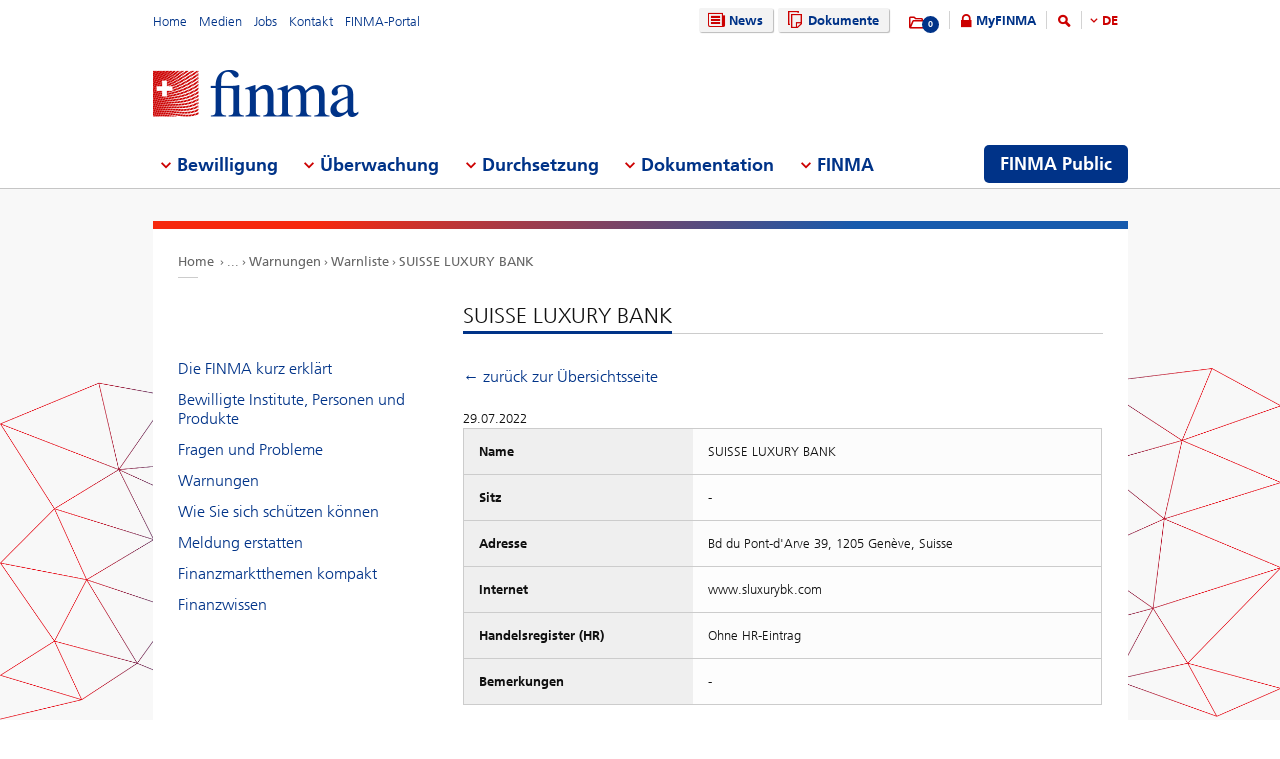

--- FILE ---
content_type: text/html; charset=utf-8
request_url: https://www.finma.ch/finma-public/warnungen/warnliste/suisse-luxury-bank/
body_size: 59488
content:

<!DOCTYPE html>
<!--[if IE 9 ]> <html class="ie9"><![endif]-->
<!--[if (gt IE 9)|!(IE)]><!-->
<html>
<!--<![endif]-->
<head>
    <link href="/Frontend/Finma/default.min.css" rel="stylesheet" type="text/css" />
    <link href="/Frontend/Finma/app.min.css?v=3.5.0" rel="stylesheet" type="text/css" />
        <meta http-equiv="X-UA-Compatible" content="IE=Edge,chrome=1" />
        <title>SUISSE LUXURY BANK | Warning list | FINMA</title>
    <meta http-equiv="Content-Type" content="text/html; charset=utf-8" />
    <meta name="rating" content="general" />
    <meta name="distribution" content="global" />
    <meta name="Content-Language" content="de" />
    <meta name="language" content="de" />
    <meta name="description" content="SUISSE LUXURY BANK" />
    <meta name="keywords" content="SUISSE LUXURY BANK" />
        <meta name="author" content="Eidgen&#246;ssische Finanzmarktaufsicht FINMA" />
        <link rel="canonical" href="https://www.finma.ch/finma-public/warnungen/warnliste/suisse-luxury-bank/">
            <link rel="alternate" hreflang="en" href="https://www.finma.ch/en/finma-public/warnungen/warning-list/suisse-luxury-bank/" />
            <link rel="alternate" hreflang="de" href="https://www.finma.ch/de/finma-public/warnungen/warnliste/suisse-luxury-bank/" />
            <link rel="alternate" hreflang="fr" href="https://www.finma.ch/fr/finma-public/warnungen/liste-d&#39;alerte/suisse-luxury-bank/" />
            <link rel="alternate" hreflang="it" href="https://www.finma.ch/it/finma-public/warnungen/lista-di-allerta/suisse-luxury-bank/" />
    <link rel="alternate" hreflang="x-default" href="https://www.finma.ch/finma-public/warnungen/warnliste/suisse-luxury-bank/" />
    <meta name="viewport" id="viewport-meta" content="width=device-width, initial-scale=1.0, maximum-scale=1.0">
    <link rel="shortcut icon" href="/Frontend/Finma/assets/img/icon/favicon.ico" type="image/x-icon" />
    <link rel="apple-touch-icon" href="/Frontend/Finma/assets/img/icon/apple-touch-icon.png" />
    <link rel="apple-touch-icon-precomposed" href="/Frontend/Finma/assets/img/icon/apple-touch-icon-precomposed.png" />
    <link rel="shortcut icon" href="/Frontend/Finma/assets/img/icon/favicon.ico" type="image/x-icon" />
    <link rel="apple-touch-icon" href="/Frontend/Finma/assets/img/icon/apple-touch-icon.png" />
    <link rel="apple-touch-icon-precomposed" href="/Frontend/Finma/assets/img/icon/apple-touch-icon-precomposed.png" />
    <meta name="application-name" content="FINMA" />
    <meta name="msapplication-TileColor" content="#FFFFFF" />
    <meta name="msapplication-TileImage" content="/Frontend/Finma/assets/img/icon/tile-icon.png" />
    <meta name="msapplication-config" content="none" />
    <script src="/Frontend/Finma/assets/js/app/modernizr.custom.js" type="text/javascript"></script>
    <!--[if lt IE 10]>
    <script src="/Frontend/Finma/assets/js/app/media.match.min.js"></script>
    <![endif]-->
<!-- Matomo Tag Manager --> <script> var _mtm = window._mtm = window._mtm || []; _mtm.push({'mtm.startTime': (new Date().getTime()), 'event': 'mtm.Start'}); _mtm.push({'page_type': "content", event: "mtm.pageView", }); var d=document, g=d.createElement('script'), s=d.getElementsByTagName('script')[0]; g.async=true; g.src='https://insights.finma.ch/js/container_bgMPmEU1.js'; s.parentNode.insertBefore(g,s); </script> <!-- End Matomo Tag Manager --> 
    <!-- TwitterCards -->
<meta name="twitter:card" content="summary">
<meta name="twitter:title" content="SUISSE LUXURY BANK | Warning list">
	<meta name="twitter:description" content="SUISSE LUXURY BANK">
	<meta name="twitter:image" content="https://www.finma.ch/~/media/finma/images/logo/finma-logo.png">

<!-- OpenGraph -->
<meta property="og:type" content="website">
<meta property="og:url" content="https://www.finma.ch/de/finma-public/warnungen/warnliste/suisse-luxury-bank/">
<meta property="og:site_name" content="Eidgen&#246;ssische Finanzmarktaufsicht FINMA">
<meta property="og:title" content="SUISSE LUXURY BANK | Warning list">
	<meta property="og:description" content="SUISSE LUXURY BANK">
	<meta property="og:image" content="https://www.finma.ch/~/media/finma/images/logo/finma-logo.png">

 
    
    
    
</head>
<body class="mod mod-layout" data-culture="de-CH">
    <div class="l-page">
        <header class="l-head" role="banner">
            <div class="l-wrap">

                <a class="e-btn btn-search-mobile js-btn-search-mobile" href="/de/suche/" aria-label="search icon"></a>
                <a href="javascript:;" class="e-btn btn-navmain-mobile js-btn-navmain-mobile" aria-label="mobile menu"></a>
                
<div class="g-row l-service js-l-service">
    <div class="g-cell left">
        
            <div class="mod-nav-meta">    <ul class="nav-meta-list">
            <li class="nav-meta-list-item">
                    <a class=" " href="/de/" title="Home" target="">
                        Home
                    </a>
            </li>
            <li class="nav-meta-list-item">
                    <a class=" " href="/de/medien/" title="Medien" target="">
                        Medien
                    </a>
            </li>
            <li class="nav-meta-list-item">
                    <a class="  " href="/de/finma/arbeiten-bei-der-finma/offene-stellen/" accesskey="0" title="Jobs" target="">
                        Jobs
                    </a>
            </li>
            <li class="nav-meta-list-item">
                    <a class=" " href="/de/kontakt/" title="Kontakt" target="">
                        Kontakt
                    </a>
            </li>
            <li class="nav-meta-list-item">
                    <a class=" " href="https://portal.finma.ch/auth-login/ui/app/auth/application/access?lang=de" title="FINMA-Portal" target="_blank">
                        FINMA-Portal
                    </a>
            </li>
    </ul>
</div>


 
    </div>
    <div class="g-cell right">
        
    <div class="mod mod-nav-service">
        <ul class="nav-service-list">
            <li>
    <ul class="quick-btn-links">
            <li>
                    <a href="/de/news/" class="e-btn btn-navigation  " accesskey="6" title="News" target="">
                        <i class="glyph-news"></i>
                        News
                    </a>
            </li>
            <li>
                    <a href="/de/dokumente/" class="e-btn btn-navigation  " title="Dokumente" target="">
                        <i class="glyph-documents"></i>
                        Dokumente
                    </a>
            </li>
    </ul>

            </li>
            <li class="service-links-item">
                <ul class="service-links">
                        <li class="service-links-watchlist-item">
                                <a href="/de/merkliste/" class="service-icon-watchlist" title="Merkliste">
                                    <div class="glyph-folder">
                                        <span class="service-notification-circle">
                                            <span class="service-notification-number" data-getcounturl="/api/watchlist/GetCount">0</span>
                                        </span>
                                    </div>
                                </a>
                        </li>
                        <li class="service-links-lock-item">
<a class="icon-login" title="MyFINMA" href="/de/myfinma/">MyFINMA</a>                        </li>
                    <li class="service-link-search-item">
                            <a href="/de/suche/" class="icon-magnifier" accesskey="4" title="Suche"><span class="glyph-search"></span></a>
                    </li>
                        <li class="service-link-language service-link-language-item js-service-link-language-item">
                            <ul class="service-link-language-list" accesskey="8" title="Sprachenliste">
                                <li><a class="service-link-language-item js-service-link-language-list active" href="javascript:;" title="DE">
                                        DE
                                </a></li>
                                    <li><a class="service-link-language-item js-service-link-language-list" href="/fr/finma-public/warnungen/liste-d&#39;alerte/suisse-luxury-bank/" title="FR">FR</a></li>
                                    <li><a class="service-link-language-item js-service-link-language-list" href="/it/finma-public/warnungen/lista-di-allerta/suisse-luxury-bank/" title="IT">IT</a></li>
                                    <li><a class="service-link-language-item js-service-link-language-list" href="/en/finma-public/warnungen/warning-list/suisse-luxury-bank/" title="EN">EN</a></li>
                            </ul>
                        </li>
                </ul>
            </li>
        </ul>
    </div>


 
    </div>
</div>
<div class="g-row l-logo">
        <div class="mod-logo">
        <a href="/de/" accesskey="0" title="Das Finma-Logo">
            <img src="/~/media/finma/images/logo/finma-logo.png?h=94&amp;iar=0&amp;w=412&amp;hash=A19C8B9DCA22533F4FECCCAE2CBFFAA1" alt="FINMA" width="412" height="94" />
        </a>
    </div>
 
</div>
<nav class="g-row l-nav js-l-nav">
    
    <div class="mod mod-nav-main" data-page="home">
        <ul class="nav-main-list js-nav-main-list" role="navigation">
            <a href="#navigation" name="navigation" accesskey="1" title="Men&#252; 1"></a>
                        <li class="main-list-item js-main-list-item" role="presentation" aria-haspopup="true">
                        <h2 class="main-list-link js-main-list-link">Bewilligung</h2>

                <ul class="main-flyout js-main-flyout" role="menu" aria-expanded="false">
                    <li class="g-row" role="presentation">
                        <div class="g-cell s-1of3 flyout-column-left">
                            <div class="flyout-column-left-wrap e-text">
                                        <div class="flyout-column-left-title">Alles zur Bewilligung</div>
                                                                    <div class="flyout-column-text-box">
                                            <div class="text-image pull-left">
                                                <img src="/~/media/finma/images/menuicons/finma_icon_bewilligung.png?h=64&amp;iar=0&amp;w=64&amp;hash=C59AF4AB210953925B44A1CBEDE5FD8F" alt="Icon Bewilligung" width="64" height="64" />
                                            </div>
                                        <div class="flyout-column-text">T&auml;tigkeiten auf dem Finanzmarkt sind bewilligungspflichtig. Die FINMA erteilt die notwendige Bewilligung nur, wenn die gesetzlichen Voraussetzungen erf&uuml;llt sind.</div>
                                    </div>
                            </div>
                        </div>
                        <div class="g-cell s-1of3 flyout-column-center">
                            <div class="flyout-column-center-wrap">
                                <span class="flyout-column-title">Die Themen der Bewilligung:</span>
                                        <ul class="flyout-column-list" role="menu">
                <li role="presentation">
                    <a href="/de/bewilligung/alles-zur-bewilligung/" title="Alles zur Bewilligung" role="menuitem">Alles zur Bewilligung</a>
                </li>
                <li role="presentation">
                    <a href="/de/bewilligung/bewilligungsformen/" title="Bewilligungsformen" role="menuitem">Bewilligungsformen</a>
                </li>
                <li role="presentation">
                    <a href="/de/bewilligung/banken-und-wertpapierh&#228;user/" title="Banken und Wertpapierh&#228;user" role="menuitem">Banken und Wertpapierh&#228;user</a>
                </li>
                <li role="presentation">
                    <a href="/de/bewilligung/versicherungen/" title="Versicherungen" role="menuitem">Versicherungen</a>
                </li>
                <li role="presentation">
                    <a href="/de/bewilligung/versicherungsvermittlung/" title="Versicherungsvermittler" role="menuitem">Versicherungsvermittler</a>
                </li>
                <li role="presentation">
                    <a href="/de/bewilligung/asset-management/" title="Asset Management" role="menuitem">Asset Management</a>
                </li>
                <li role="presentation">
                    <a href="/de/bewilligung/vermoegensverwalter-und-trustees/" title="Verm&#246;gensverwalter und Trustees" role="menuitem">Verm&#246;gensverwalter und Trustees</a>
                </li>
                <li role="presentation">
                    <a href="/de/bewilligung/aufsichtsorganisationen/" title="Aufsichtsorganisationen" role="menuitem">Aufsichtsorganisationen</a>
                </li>
                <li role="presentation">
                    <a href="/de/bewilligung/vertretungen-auslaendischer-finanzinstitute-gemaess-finig/" title="Vertretungen ausl&#228;ndischer Finanzinstitute gem&#228;ss FINIG" role="menuitem">Vertretungen ausl&#228;ndischer Finanzinstitute gem&#228;ss FINIG</a>
                </li>
                <li role="presentation">
                    <a href="/de/bewilligung/selbstregulierungsorganisationen-sro/" title="SRO" role="menuitem">SRO</a>
                </li>
                <li role="presentation">
                    <a href="/de/bewilligung/finanzmarktinfrastrukturen-und-ausl&#228;ndische-teilnehmer/" title="Finanzmarktinfrastrukturen und ausl&#228;ndische Teilnehmer&#160;" role="menuitem">Finanzmarktinfrastrukturen und ausl&#228;ndische Teilnehmer&#160;</a>
                </li>
                <li role="presentation">
                    <a href="/de/bewilligung/ratingagenturen/" title="Ratingagenturen" role="menuitem">Ratingagenturen</a>
                </li>
                <li role="presentation">
                    <a href="/de/bewilligung/registrierungsstelle/" title="Registrierungsstelle" role="menuitem">Registrierungsstelle</a>
                </li>
                <li role="presentation">
                    <a href="/de/bewilligung/ombudsstellen-fuer-finanzdienstleister/" title="Ombudsstellen f&#252;r Finanzdienstleister" role="menuitem">Ombudsstellen f&#252;r Finanzdienstleister</a>
                </li>
                <li role="presentation">
                    <a href="/de/bewilligung/pruefstelle-fuer-prospekte/" title="Pr&#252;fstelle f&#252;r Prospekte" role="menuitem">Pr&#252;fstelle f&#252;r Prospekte</a>
                </li>
                <li role="presentation">
                    <a href="/de/bewilligung/fintech/" title="Fintech" role="menuitem">Fintech</a>
                </li>
        </ul>

                            </div>
                        </div>
                        <div class="g-cell s-1of3 flyout-column-right">
                            <div class="flyout-column-right-wrap">
<a class="flyout-column-link" href="/de/finma-public/bewilligte-institute-personen-und-produkte/">Bewilligte oder registrierte Institute, Personen und Produkte</a>                                    <div class="flyout-column-text">Diese Unternehmen, Personen und Produkte haben eine Bewilligung und d&uuml;rfen auf dem Finanzmarkt t&auml;tig sein.</div>
                                <a class="flyout-column-link" href="/de/finma-public/warnungen/">Warnungen</a>                                    <div class="flyout-column-text">Zur Warnung der Anleger ver&ouml;ffentlicht die FINMA eine Liste mit Gesellschaften und Personen, die m&ouml;glicherweise ohne Bewilligung der FINMA eine bewilligungspflichtige T&auml;tigkeit aus&uuml;ben.</div>
                                                            </div>
                        </div>
                    </li>
                </ul>
            </li>
            <li class="main-list-item js-main-list-item" role="presentation" aria-haspopup="true">
                        <h2 class="main-list-link js-main-list-link">&#220;berwachung</h2>

                <ul class="main-flyout js-main-flyout" role="menu" aria-expanded="false">
                    <li class="g-row" role="presentation">
                        <div class="g-cell s-1of3 flyout-column-left">
                            <div class="flyout-column-left-wrap e-text">
<a class="flyout-column-link" href="/de/ueberwachung/alles-zur-ueberwachung/">Alles zur &#220;berwachung</a>                                                                    <div class="flyout-column-text-box">
                                            <div class="text-image pull-left">
                                                <img src="/~/media/finma/images/menuicons/finma_icon_ueberwachung.png?h=64&amp;iar=0&amp;w=64&amp;hash=EBB252A54B6BD7EA0CDB0475CA196855" alt="Icon Überwachung" width="64" height="64" />
                                            </div>
                                        <div class="flyout-column-text">Die Kernaufgabe der FINMA ist die prudenzielle &Uuml;berwachung des Finanzmarktes. Erg&auml;nzend setzt die FINMA private Pr&uuml;fgesellschaften als ihren verl&auml;ngerten Arm ein.</div>
                                    </div>
                            </div>
                        </div>
                        <div class="g-cell s-1of3 flyout-column-center">
                            <div class="flyout-column-center-wrap">
                                <span class="flyout-column-title">Die Themen der &#220;berwachung:</span>
                                        <ul class="flyout-column-list" role="menu">
                <li role="presentation">
                    <a href="/de/ueberwachung/alles-zur-ueberwachung/" title="Alles zur &#220;berwachung" role="menuitem">Alles zur &#220;berwachung</a>
                </li>
                <li role="presentation">
                    <a href="/de/ueberwachung/branchenuebergreifende-themen/" title="Branchen&#252;bergreifende Themen" role="menuitem">Branchen&#252;bergreifende Themen</a>
                </li>
                <li role="presentation">
                    <a href="/de/ueberwachung/banken-und-wertpapierhaeuser/" title="Banken und Wertpapierh&#228;user" role="menuitem">Banken und Wertpapierh&#228;user</a>
                </li>
                <li role="presentation">
                    <a href="/de/ueberwachung/versicherungen/" title="Versicherungen" role="menuitem">Versicherungen</a>
                </li>
                <li role="presentation">
                    <a href="/de/ueberwachung/versicherungsvermittler/" title="Versicherungsvermittler" role="menuitem">Versicherungsvermittler</a>
                </li>
                <li role="presentation">
                    <a href="/de/ueberwachung/asset-management/" title="Asset Management" role="menuitem">Asset Management</a>
                </li>
                <li role="presentation">
                    <a href="/de/ueberwachung/vermoegensverwaltern-und-trustees/" title="Verm&#246;gensverwalter und Trustees" role="menuitem">Verm&#246;gensverwalter und Trustees</a>
                </li>
                <li role="presentation">
                    <a href="/de/ueberwachung/aufsichtsorganisationen/" title="Aufsichtsorganisationen" role="menuitem">Aufsichtsorganisationen</a>
                </li>
                <li role="presentation">
                    <a href="/de/ueberwachung/selbstregulierungsorganisationen-sro/" title="SRO" role="menuitem">SRO</a>
                </li>
                <li role="presentation">
                    <a href="/de/ueberwachung/finanzmarktinfrastrukturen/" title="Finanzmarktinfrastrukturen" role="menuitem">Finanzmarktinfrastrukturen</a>
                </li>
                <li role="presentation">
                    <a href="/de/ueberwachung/pfandbriefzentralen/" title="Pfandbriefzentralen" role="menuitem">Pfandbriefzentralen</a>
                </li>
                <li role="presentation">
                    <a href="/de/ueberwachung/fintech/" title="Fintech" role="menuitem">Fintech</a>
                </li>
        </ul>

                            </div>
                        </div>
                        <div class="g-cell s-1of3 flyout-column-right">
                            <div class="flyout-column-right-wrap">
<a class="flyout-column-link" href="/de/ueberwachung/banken-und-wertpapierhaeuser/kategorisierung/">Die Risikokategorien im Bankenbereich</a>                                    <div class="flyout-column-text">Die FINMA teilt die Banken in verschiedene Risikokategorien ein.</div>
                                <a class="flyout-column-link" href="/de/ueberwachung/versicherungen/kategorisierung/">Die Risikokategorien im Versicherungsbereich</a>                                    <div class="flyout-column-text">Die FINMA teilt die Versicherer in verschiedene Risikokategorien ein.</div>
                                                            </div>
                        </div>
                    </li>
                </ul>
            </li>
            <li class="main-list-item js-main-list-item" role="presentation" aria-haspopup="true">
                        <h2 class="main-list-link js-main-list-link">Durchsetzung</h2>

                <ul class="main-flyout js-main-flyout" role="menu" aria-expanded="false">
                    <li class="g-row" role="presentation">
                        <div class="g-cell s-1of3 flyout-column-left">
                            <div class="flyout-column-left-wrap e-text">
<a class="flyout-column-link" href="/de/durchsetzung/alles-zur-durchsetzung/">Alles zur Durchsetzung des Aufsichtsrechts</a>                                                                    <div class="flyout-column-text-box">
                                            <div class="text-image pull-left">
                                                <img src="/~/media/finma/images/menuicons/finma_icon_durchsetzung.png?h=64&amp;iar=0&amp;w=64&amp;hash=DD5B067C17728DE511F0D115D366BC67" alt="Icon Durchsetzung" width="64" height="64" />
                                            </div>
                                        <div class="flyout-column-text"><p class="FINMAStandardAbsatz" style="margin: 0cm 0cm 0.0001pt; text-align: left;"><span>Wo n&ouml;tig, setzt die FINMA das Aufsichtsrecht mit verwaltungsrechtlichen Zwangsmitteln durch. Informieren Sie sich hier &uuml;ber die Kompetenzen, das Vorgehen und die Massnahmen der FINMA im Falle von Verst&ouml;ssen gegen das Aufsichtsrecht.</span></p></div>
                                    </div>
                            </div>
                        </div>
                        <div class="g-cell s-1of3 flyout-column-center">
                            <div class="flyout-column-center-wrap">
                                <span class="flyout-column-title">Die Themen der Durchsetzung:</span>
                                        <ul class="flyout-column-list" role="menu">
                <li role="presentation">
                    <a href="/de/durchsetzung/alles-zur-durchsetzung/" title="Alles zur Durchsetzung" role="menuitem">Alles zur Durchsetzung</a>
                </li>
                <li role="presentation">
                    <a href="/de/durchsetzung/bewilligungstraeger/" title="Bewilligungstr&#228;ger" role="menuitem">Bewilligungstr&#228;ger</a>
                </li>
                <li role="presentation">
                    <a href="/de/durchsetzung/unerlaubte-taetigkeiten/" title="Unerlaubte T&#228;tigkeiten" role="menuitem">Unerlaubte T&#228;tigkeiten</a>
                </li>
                <li role="presentation">
                    <a href="/de/durchsetzung/marktaufsicht/" title="Marktaufsicht" role="menuitem">Marktaufsicht</a>
                </li>
                <li role="presentation">
                    <a href="/de/durchsetzung/enforcementinstrumente/" title="Enforcementinstrumente" role="menuitem">Enforcementinstrumente</a>
                </li>
                <li role="presentation">
                    <a href="/de/durchsetzung/datenbank-zur-sicherstellung-der-gew&#228;hrsbeurteilung/" title="Datenbank zur Sicherstellung der Gew&#228;hrsbeurteilung" role="menuitem">Datenbank zur Sicherstellung der Gew&#228;hrsbeurteilung</a>
                </li>
                <li role="presentation">
                    <a href="/de/durchsetzung/amtshilfe/" title="Amtshilfe" role="menuitem">Amtshilfe</a>
                </li>
                <li role="presentation">
                    <a href="/de/durchsetzung/rechte-und-pflichten-von-betroffenen/" title="Rechte und Pflichten von Betroffenen" role="menuitem">Rechte und Pflichten von Betroffenen</a>
                </li>
                <li role="presentation">
                    <a href="/de/durchsetzung/kasuistik-und-gerichtsentscheide/" title="Kasuistik und Gerichtsentscheide" role="menuitem">Kasuistik und Gerichtsentscheide</a>
                </li>
                <li role="presentation">
                    <a href="/de/durchsetzung/recovery-und-resolution-n/" title="Recovery und Resolution" role="menuitem">Recovery und Resolution</a>
                </li>
        </ul>

                            </div>
                        </div>
                        <div class="g-cell s-1of3 flyout-column-right">
                            <div class="flyout-column-right-wrap">
<a class="flyout-column-link" href="/de/dokumentation/finma-publikationen/kennzahlen-und-statistiken/statistiken/enforcement/">Enforcementbericht</a>                                    <div class="flyout-column-text"><p class="FINMAStandardAbsatz" style="margin: 0cm 0cm 0.0001pt; text-align: left;"><span>Der Enforcementbericht gibt anhand anonymisierter F&auml;lle einen vertieften Einblick in die konkrete T&auml;tigkeit der FINMA zur Durchsetzung des Aufsichtsrechts.</span></p></div>
                                <a class="flyout-column-link" href="/de/finma-public/warnungen/">Warnliste</a>                                    <div class="flyout-column-text"><p class="FINMAStandardAbsatz" style="margin: 0cm 0cm 0.0001pt;"><span>Zur Warnung der Anleger ver&ouml;ffentlicht die FINMA eine Liste mit Gesellschaften und Personen, die m&ouml;glicherweise ohne Bewilligung der FINMA eine bewilligungspflichtige T&auml;tigkeit aus&uuml;ben.</span></p></div>
                                <a class="flyout-column-link" href="/de/durchsetzung/recovery-und-resolution-n/">Recovery und Resolution</a>                                    <div class="flyout-column-text">Recovery und Resolution umfasst die Massnahmen der FINMA zur Stabilisierung von Finanzinstituten im Krisenfall, die Notfall- und Abwicklungsplanung von Beaufsichtigten sowie m&ouml;gliche Sanierungs-, Liquidations- und Insolvenzverfahren.</div>
                            </div>
                        </div>
                    </li>
                </ul>
            </li>
            <li class="main-list-item js-main-list-item" role="presentation" aria-haspopup="true">
                        <h2 class="main-list-link js-main-list-link">Dokumentation</h2>

                <ul class="main-flyout js-main-flyout" role="menu" aria-expanded="false">
                    <li class="g-row" role="presentation">
                        <div class="g-cell s-1of3 flyout-column-left">
                            <div class="flyout-column-left-wrap e-text">
<a class="flyout-column-link" href="/de/dokumentation/alles-zur-dokumentation/">Alles zu den Grundlagen der FINMA</a>                                                                    <div class="flyout-column-text-box">
                                            <div class="text-image pull-left">
                                                <img src="/~/media/finma/images/menuicons/finma_icon_dokumentation.png?h=64&amp;iar=0&amp;w=64&amp;hash=42C3971FE452D2643DEB60C25197EEC0" alt="Icon Dokumentation" width="64" height="64" />
                                            </div>
                                        <div class="flyout-column-text"><p>Das Finanzmarkt-aufsichtsgesetz und die Finanzmarktgesetze bilden die Basis f&uuml;r die T&auml;tigkeit der FINMA.&nbsp;&Uuml;ber die Erf&uuml;llung ihrer Ziele legt die FINMA umfassend Rechenschaft ab.</p></div>
                                    </div>
                            </div>
                        </div>
                        <div class="g-cell s-1of3 flyout-column-center">
                            <div class="flyout-column-center-wrap">
                                <span class="flyout-column-title">Dokumentationen zu:</span>
                                        <ul class="flyout-column-list" role="menu">
                <li role="presentation">
                    <a href="/de/dokumentation/alles-zur-dokumentation/" title="Alles zur Dokumentation" role="menuitem">Alles zur Dokumentation</a>
                </li>
                <li role="presentation">
                    <a href="/de/dokumentation/rechtsgrundlagen/" title="Rechtsgrundlagen" role="menuitem">Rechtsgrundlagen</a>
                </li>
                <li role="presentation">
                    <a href="/de/dokumentation/rundschreiben/" title="Rundschreiben" role="menuitem">Rundschreiben</a>
                </li>
                <li role="presentation">
                    <a href="/de/dokumentation/anhoerungen/" title="Anh&#246;rungen und Evaluationen" role="menuitem">Anh&#246;rungen und Evaluationen</a>
                </li>
                <li role="presentation">
                    <a href="/de/dokumentation/finma-stellungnahmen/" title="FINMA-Stellungnahmen" role="menuitem">FINMA-Stellungnahmen</a>
                </li>
                <li role="presentation">
                    <a href="/de/dokumentation/finma-aufsichtsmitteilungen/" title="FINMA-Aufsichtsmitteilungen" role="menuitem">FINMA-Aufsichtsmitteilungen</a>
                </li>
                <li role="presentation">
                    <a href="/de/dokumentation/finma-publikationen/" title="FINMA-Publikationen" role="menuitem">FINMA-Publikationen</a>
                </li>
                <li role="presentation">
                    <a href="/de/dokumentation/finma-videos/" title="FINMA-Videos" role="menuitem">FINMA-Videos</a>
                </li>
                <li role="presentation">
                    <a href="/de/dokumentation/dossier/" title="Dossiers" role="menuitem">Dossiers</a>
                </li>
                <li role="presentation">
                    <a href="/de/dokumentation/enforcementberichterstattung/" title="Enforcementberichterstattung" role="menuitem">Enforcementberichterstattung</a>
                </li>
                <li role="presentation">
                    <a href="/de/dokumentation/versicherungsrechtliche-entscheide/" title="Versicherungsrechtliche Entscheide" role="menuitem">Versicherungsrechtliche Entscheide</a>
                </li>
                <li role="presentation">
                    <a href="/de/dokumentation/selbstregulierung/" title="Selbstregulierung" role="menuitem">Selbstregulierung</a>
                </li>
                <li role="presentation">
                    <a href="/de/dokumentation/internationale-sanktionen-und-terrorismusbekaempfung/" title="Sanktionen und FATF-Statements" role="menuitem">Sanktionen und FATF-Statements</a>
                </li>
                <li role="presentation">
                    <a href="/de/dokumentation/archiv/" title="Archiv" role="menuitem">Archiv</a>
                </li>
        </ul>

                            </div>
                        </div>
                        <div class="g-cell s-1of3 flyout-column-right">
                            <div class="flyout-column-right-wrap">
<a class="flyout-column-link" target="_blank" rel="noopener noreferrer" href="http://www.admin.ch/opc/de/classified-compilation/20052624/index.html">Finanzmarktaufsichtsgesetz</a>                                    <div class="flyout-column-text">Das Finanzmarktaufsichtsgesetz ist die Rechtsgrundlage der FINMA als Beh&ouml;rde. Darin sind ihre Aufgaben und Kompetenzen festgehalten.</div>
                                <a class="flyout-column-link" href="/de/dokumentation/finma-publikationen/geschaeftsberichte/">Gesch&#228;ftsbericht der FINMA</a>                                    <div class="flyout-column-text">In ihrem j&auml;hrlichen Gesch&auml;ftsbericht legt die FINMA umfassend Rechenschaft &uuml;ber ihre T&auml;tigkeit ab.</div>
                                                            </div>
                        </div>
                    </li>
                </ul>
            </li>
            <li class="main-list-item js-main-list-item" role="presentation" aria-haspopup="true">
                        <h2 class="main-list-link js-main-list-link">FINMA</h2>

                <ul class="main-flyout js-main-flyout" role="menu" aria-expanded="false">
                    <li class="g-row" role="presentation">
                        <div class="g-cell s-1of3 flyout-column-left">
                            <div class="flyout-column-left-wrap e-text">
<a class="flyout-column-link" href="/de/finma/alles-zur-finma/">Alles &#252;ber die FINMA</a>                                                                    <div class="flyout-column-text-box">
                                            <div class="text-image pull-left">
                                                <img src="/~/media/finma/images/menuicons/finma_icon_behoerde.png?h=64&amp;iar=0&amp;w=64&amp;hash=ED57AB81A75632D24584A132CD7D6DE6" alt="Icon FINMA" width="64" height="64" />
                                            </div>
                                        <div class="flyout-column-text">Als unabh&auml;ngige Aufsichtsbeh&ouml;rde mit hoheitlichen Befugnissen &uuml;ber den Schweizer Finanzmarkt ist die FINMA institutionell, funktionell und finanziell unabh&auml;ngig.</div>
                                    </div>
                            </div>
                        </div>
                        <div class="g-cell s-1of3 flyout-column-center">
                            <div class="flyout-column-center-wrap">
                                <span class="flyout-column-title">Unsere Themen:</span>
                                        <ul class="flyout-column-list" role="menu">
                <li role="presentation">
                    <a href="/de/finma/alles-zur-finma/" title="Alles zur FINMA" role="menuitem">Alles zur FINMA</a>
                </li>
                <li role="presentation">
                    <a href="/de/finma/ziele/" title="Ziele" role="menuitem">Ziele</a>
                </li>
                <li role="presentation">
                    <a href="/de/finma/organisation/" title="Organisation" role="menuitem">Organisation</a>
                </li>
                <li role="presentation">
                    <a href="/de/finma/arbeiten-bei-der-finma/" title="Arbeiten bei der FINMA" role="menuitem">Arbeiten bei der FINMA</a>
                </li>
                <li role="presentation">
                    <a href="/de/finma/taetigkeiten/" title="T&#228;tigkeiten" role="menuitem">T&#228;tigkeiten</a>
                </li>
                <li role="presentation">
                    <a href="/de/finma/pruefwesen/" title="Pr&#252;fwesen" role="menuitem">Pr&#252;fwesen</a>
                </li>
                <li role="presentation">
                    <a href="/de/finma/beauftragte-der-finma/" title="Beauftragte der FINMA" role="menuitem">Beauftragte der FINMA</a>
                </li>
                <li role="presentation">
                    <a href="/de/finma/nationale-zusammenarbeit/" title="Nationale Zusammenarbeit" role="menuitem">Nationale Zusammenarbeit</a>
                </li>
                <li role="presentation">
                    <a href="/de/finma/internationale-zusammenarbeit/" title="Internationale Zusammenarbeit" role="menuitem">Internationale Zusammenarbeit</a>
                </li>
                <li role="presentation">
                    <a href="/de/finma/digitaler-austausch-mit-der-finma/" title="Digitaler Austausch mit der FINMA" role="menuitem">Digitaler Austausch mit der FINMA</a>
                </li>
                <li role="presentation">
                    <a href="/de/finma/meldung-erstatten/" title="Meldung erstatten" role="menuitem">Meldung erstatten</a>
                </li>
        </ul>

                            </div>
                        </div>
                        <div class="g-cell s-1of3 flyout-column-right">
                            <div class="flyout-column-right-wrap">
<a class="flyout-column-link" target="_blank" rel="noopener noreferrer" href="/~/media/finma/dokumente/dokumentencenter/myfinma/6finmapublic/finma-ein-portraet.pdf?sc_lang=de&amp;hash=19B74823599D4A63B952EE93E938834E">Die FINMA – ein Portr&#228;t</a>                                    <div class="flyout-column-text"><p><span>F&uuml;r die &Uuml;berwachung der Finanzbranche braucht es eine starke, kompetente und unabh&auml;ngige Aufsicht. Wie die FINMA diesen Anspruch erf&uuml;llt, verdeutlicht die Portr&auml;tbrosch&uuml;re.</span></p></div>
                                <a class="flyout-column-link" href="/de/dokumentation/finma-publikationen/geschaeftsberichte/">Gesch&#228;ftsbericht der FINMA</a>                                    <div class="flyout-column-text">Mit ihrem Jahresbericht und ihrer Jahresrechnung legt die FINMA Rechenschaft zu ihrer Aufsichtst&auml;tigkeit ab.</div>
                                                            </div>
                        </div>
                    </li>
                </ul>
            </li>

                <li class="finma-public-item" style="display: block;" role="presentation" aria-haspopup="true">
                    <a class="e-btn btn-finma-public" role="menuitem" title="FINMA Public" href="/de/finma-public/">FINMA Public</a>
                </li>
        </ul>
    </div>


 
</nav>
 
            </div>
        </header>
        <div class="l-body l-sub">
            <div class="l-background">
                
            </div>
            <div class="l-content-wrapper l-wrap">
                <div class="g-row">
                    
<div class="l-bread">
    <div class="mod-breadcrumb">
        <ul class="breadcrumb-list">
                <li><a href="/de/">Home                </a></li>
                    <li><span class="state-extra">...</span></li>
                <li><a href="/de/finma-public/warnungen/">Warnungen                </a></li>
                <li><a href="/de/finma-public/warnungen/warnliste/">Warnliste                </a></li>
                <li><a href="/de/finma-public/warnungen/warnliste/suisse-luxury-bank/">SUISSE LUXURY BANK                </a></li>
        </ul>
    </div>
</div>
                    <div class="g-cell s-flex">
                            <div class="l-content l-right--left">
        <div class="l-main">
            <div class="e-text text-heading-underline">

    <h1>SUISSE LUXURY BANK</h1>

</div>


            
    <div class="mod mod-content">
        <div class="e-text">
            <p>
                <a href="/de/finma-public/warnungen/warnliste/">← zurück zur Übersichtsseite<br /><br /></a>
            </p>
            <div class="text-small-light">29.07.2022</div>
            <table class="e-table vvg vertical" data-track-content data-content-name='Warnliste' data-content-piece='SUISSE LUXURY BANK'>
                <tr>
                    <th>Name</th>
                    <td>SUISSE LUXURY BANK</td>
                </tr>
                <tr>
                    <th>Sitz</th>
                    <td>-</td>
                </tr>
                <tr>
                    <th>Adresse</th>
                    <td>Bd du Pont-d&#39;Arve 39, 1205 Gen&#232;ve, Suisse</td>
                </tr>
                <tr>
                    <th>Internet</th>
                    <td>www.sluxurybk.com</td>
                </tr>
                <tr>
                    <th>Handelsregister (HR)</th>
                    <td>Ohne HR-Eintrag</td>
                </tr>
                <tr>
                    <th>Bemerkungen</th>
                    <td>-</td>
                </tr>
            </table>
        </div>
    </div>


        </div>
        <div class="l-sidebar">

    <div class="mod mod-nav-sidebar">
        <span class="nav-sidebar-mobile-title js-nav-sidebar-mobile-title">SUISSE LUXURY BANK</span>

        <ul class="nav-sidebar-list-level-1">

                <li><a href="/de/finma-public/die-finma-kurz-erklaert/" title="Die FINMA kurz erkl&#228;rt">Die FINMA kurz erkl&#228;rt</a></li>
                <li><a href="/de/finma-public/bewilligte-institute-personen-und-produkte/" title="Bewilligte Institute, Personen und Produkte">Bewilligte Institute, Personen und Produkte</a></li>
                <li><a href="/de/finma-public/fragen-und-probleme/" title="Fragen und Probleme">Fragen und Probleme</a></li>
    <ul class="nav-sidebar-list-level-2">


    </ul> 
                <li><a href="/de/finma-public/warnungen/" title="Warnungen">Warnungen</a></li>
    <ul class="nav-sidebar-list-level-2">


    </ul> 
                <li><a href="/de/finma-public/wie-sie-sich-schuetzen-koennen/" title="Wie Sie sich sch&#252;tzen k&#246;nnen">Wie Sie sich sch&#252;tzen k&#246;nnen</a></li>
    <ul class="nav-sidebar-list-level-2">


    </ul> 
                <li><a href="/de/finma-public/meldung-erstatten/" title="Meldung erstatten">Meldung erstatten</a></li>
    <ul class="nav-sidebar-list-level-2">


    </ul> 
                <li><a href="/de/finma-public/finanzmarktthemen-kompakt/" title="Finanzmarktthemen kompakt">Finanzmarktthemen kompakt</a></li>
                <li><a href="/de/finma-public/finanzwissen/" title="Finanzwissen">Finanzwissen</a></li>

        </ul>

    </div>

        </div>
    </div>

                    </div>
                </div>
            </div>
            <div class="l-background-image-container js-l-background-image-container">
                <img class="l-background-image js-l-background-image" src="/Frontend/Finma/assets/img/content/background-image-grey.png" width="1920" height="620" alt="Backgroundimage" />
            </div>
        </div>

        <footer class="l-footer-wrapper" role="contentinfo">
            
<div class="js-l-footer-scroll-anchor" style="height: 1px;"></div>
<div class="l-footer l-wrap">
    <div class="l-footer-top">
        <div class="g-row">
            <div class="g-cell s-3of5">
                
<div class="mod-footer">
    <!-- Footer Address  -->
            <ul class="footer-adress-list">
                <li>
                    <span itemprop="name" class="footer-adress-title">Eidgen&#246;ssische Finanzmarktaufsicht FINMA</span>
                </li>
                <li>
                    <p itemprop="address" class="footer-adress-text" itemscope itemtype="http://data-vocabulary.org/Address">
                        <span itemprop="street-address">Laupenstrasse 27</span>,
                        <span itemprop="postal-code">3003</span>
                        <span itemprop="locality">Bern</span>
                    </p>
                </li>
                <li>
                    <p itemprop="tel" class="footer-adress-text">
                        <a href="tel:0041313279100">Tel. +41 31 327 91 00</a>,
                        <span>Fax +41 31 327 91 01</span>
                    </p>
                </li>
                <li>
                    <p itemprop="mail" class="footer-adress-mail">
                        <a href="mailto:info@finma.ch">info@finma.ch</a>
                    </p>
                </li>
            </ul>
</div>
 
            </div>
            <div class="g-cell s-2of5">
                
<div class="mod-footer">
            <!-- Footer Search -->
            <ul class="footer-search">
                <li class="footer-search-title">Seite durchsuchen</li>
                <li class="footer-search-field">
                    <div class="mod mod-search skin-search-footer" data-url="/de/suche">
                        <div class="search-formline">
                                <input class="js-search" type="text" placeholder="Wonach suchen Sie?">
                            <a class="e-btn btn-search" href="javascript:;"></a>

                        </div>
                    </div>
                </li>
            </ul>
</div>
 
            </div>
        </div>
    </div>
    <div class="l-footer-list">
        
    <div class="mod-footer">
        <div class="g-row footer-linklist">
                        <div class="g-cell s-1of5">
                <h3 class="footer-linklist-title">Bewilligung</h3>
                        <ul class="footer-linklist">
                <li><a href="/de/bewilligung/alles-zur-bewilligung/" title="Alles zur Bewilligung">Alles zur Bewilligung</a></li>
                <li><a href="/de/bewilligung/bewilligungsformen/" title="Bewilligungsformen">Bewilligungsformen</a></li>
                <li><a href="/de/bewilligung/banken-und-wertpapierh&#228;user/" title="Banken und Wertpapierh&#228;user">Banken und Wertpapierh&#228;user</a></li>
                <li><a href="/de/bewilligung/versicherungen/" title="Versicherungen">Versicherungen</a></li>
                <li><a href="/de/bewilligung/versicherungsvermittlung/" title="Versicherungsvermittler">Versicherungsvermittler</a></li>
                <li><a href="/de/bewilligung/asset-management/" title="Asset Management">Asset Management</a></li>
                <li><a href="/de/bewilligung/vermoegensverwalter-und-trustees/" title="Verm&#246;gensverwalter und Trustees">Verm&#246;gensverwalter und Trustees</a></li>
                <li><a href="/de/bewilligung/aufsichtsorganisationen/" title="Aufsichtsorganisationen">Aufsichtsorganisationen</a></li>
                <li><a href="/de/bewilligung/vertretungen-auslaendischer-finanzinstitute-gemaess-finig/" title="Vertretungen ausl&#228;ndischer Finanzinstitute gem&#228;ss FINIG">Vertretungen ausl&#228;ndischer Finanzinstitute gem&#228;ss FINIG</a></li>
                <li><a href="/de/bewilligung/selbstregulierungsorganisationen-sro/" title="SRO">SRO</a></li>
                <li><a href="/de/bewilligung/finanzmarktinfrastrukturen-und-ausl&#228;ndische-teilnehmer/" title="Finanzmarktinfrastrukturen und ausl&#228;ndische Teilnehmer&#160;">Finanzmarktinfrastrukturen und ausl&#228;ndische Teilnehmer&#160;</a></li>
                <li><a href="/de/bewilligung/ratingagenturen/" title="Ratingagenturen">Ratingagenturen</a></li>
                <li><a href="/de/bewilligung/registrierungsstelle/" title="Registrierungsstelle">Registrierungsstelle</a></li>
                <li><a href="/de/bewilligung/ombudsstellen-fuer-finanzdienstleister/" title="Ombudsstellen f&#252;r Finanzdienstleister">Ombudsstellen f&#252;r Finanzdienstleister</a></li>
                <li><a href="/de/bewilligung/pruefstelle-fuer-prospekte/" title="Pr&#252;fstelle f&#252;r Prospekte">Pr&#252;fstelle f&#252;r Prospekte</a></li>
                <li><a href="/de/bewilligung/fintech/" title="Fintech">Fintech</a></li>
        </ul>

            </div>
            <div class="g-cell s-1of5">
                <h3 class="footer-linklist-title">&#220;berwachung</h3>
                        <ul class="footer-linklist">
                <li><a href="/de/ueberwachung/alles-zur-ueberwachung/" title="Alles zur &#220;berwachung">Alles zur &#220;berwachung</a></li>
                <li><a href="/de/ueberwachung/branchenuebergreifende-themen/" title="Branchen&#252;bergreifende Themen">Branchen&#252;bergreifende Themen</a></li>
                <li><a href="/de/ueberwachung/banken-und-wertpapierhaeuser/" title="Banken und Wertpapierh&#228;user">Banken und Wertpapierh&#228;user</a></li>
                <li><a href="/de/ueberwachung/versicherungen/" title="Versicherungen">Versicherungen</a></li>
                <li><a href="/de/ueberwachung/versicherungsvermittler/" title="Versicherungsvermittler">Versicherungsvermittler</a></li>
                <li><a href="/de/ueberwachung/asset-management/" title="Asset Management">Asset Management</a></li>
                <li><a href="/de/ueberwachung/vermoegensverwaltern-und-trustees/" title="Verm&#246;gensverwalter und Trustees">Verm&#246;gensverwalter und Trustees</a></li>
                <li><a href="/de/ueberwachung/aufsichtsorganisationen/" title="Aufsichtsorganisationen">Aufsichtsorganisationen</a></li>
                <li><a href="/de/ueberwachung/selbstregulierungsorganisationen-sro/" title="SRO">SRO</a></li>
                <li><a href="/de/ueberwachung/finanzmarktinfrastrukturen/" title="Finanzmarktinfrastrukturen">Finanzmarktinfrastrukturen</a></li>
                <li><a href="/de/ueberwachung/pfandbriefzentralen/" title="Pfandbriefzentralen">Pfandbriefzentralen</a></li>
                <li><a href="/de/ueberwachung/fintech/" title="Fintech">Fintech</a></li>
        </ul>

            </div>
            <div class="g-cell s-1of5">
                <h3 class="footer-linklist-title">Durchsetzung</h3>
                        <ul class="footer-linklist">
                <li><a href="/de/durchsetzung/alles-zur-durchsetzung/" title="Alles zur Durchsetzung">Alles zur Durchsetzung</a></li>
                <li><a href="/de/durchsetzung/bewilligungstraeger/" title="Bewilligungstr&#228;ger">Bewilligungstr&#228;ger</a></li>
                <li><a href="/de/durchsetzung/unerlaubte-taetigkeiten/" title="Unerlaubte T&#228;tigkeiten">Unerlaubte T&#228;tigkeiten</a></li>
                <li><a href="/de/durchsetzung/marktaufsicht/" title="Marktaufsicht">Marktaufsicht</a></li>
                <li><a href="/de/durchsetzung/enforcementinstrumente/" title="Enforcementinstrumente">Enforcementinstrumente</a></li>
                <li><a href="/de/durchsetzung/datenbank-zur-sicherstellung-der-gew&#228;hrsbeurteilung/" title="Datenbank zur Sicherstellung der Gew&#228;hrsbeurteilung">Datenbank zur Sicherstellung der Gew&#228;hrsbeurteilung</a></li>
                <li><a href="/de/durchsetzung/amtshilfe/" title="Amtshilfe">Amtshilfe</a></li>
                <li><a href="/de/durchsetzung/rechte-und-pflichten-von-betroffenen/" title="Rechte und Pflichten von Betroffenen">Rechte und Pflichten von Betroffenen</a></li>
                <li><a href="/de/durchsetzung/kasuistik-und-gerichtsentscheide/" title="Kasuistik und Gerichtsentscheide">Kasuistik und Gerichtsentscheide</a></li>
                <li><a href="/de/durchsetzung/recovery-und-resolution-n/" title="Recovery und Resolution">Recovery und Resolution</a></li>
        </ul>

            </div>
            <div class="g-cell s-1of5">
                <h3 class="footer-linklist-title">Dokumentation</h3>
                        <ul class="footer-linklist">
                <li><a href="/de/dokumentation/alles-zur-dokumentation/" title="Alles zur Dokumentation">Alles zur Dokumentation</a></li>
                <li><a href="/de/dokumentation/rechtsgrundlagen/" title="Rechtsgrundlagen">Rechtsgrundlagen</a></li>
                <li><a href="/de/dokumentation/rundschreiben/" title="Rundschreiben">Rundschreiben</a></li>
                <li><a href="/de/dokumentation/anhoerungen/" title="Anh&#246;rungen und Evaluationen">Anh&#246;rungen und Evaluationen</a></li>
                <li><a href="/de/dokumentation/finma-stellungnahmen/" title="FINMA-Stellungnahmen">FINMA-Stellungnahmen</a></li>
                <li><a href="/de/dokumentation/finma-aufsichtsmitteilungen/" title="FINMA-Aufsichtsmitteilungen">FINMA-Aufsichtsmitteilungen</a></li>
                <li><a href="/de/dokumentation/finma-publikationen/" title="FINMA-Publikationen">FINMA-Publikationen</a></li>
                <li><a href="/de/dokumentation/finma-videos/" title="FINMA-Videos">FINMA-Videos</a></li>
                <li><a href="/de/dokumentation/dossier/" title="Dossiers">Dossiers</a></li>
                <li><a href="/de/dokumentation/enforcementberichterstattung/" title="Enforcementberichterstattung">Enforcementberichterstattung</a></li>
                <li><a href="/de/dokumentation/versicherungsrechtliche-entscheide/" title="Versicherungsrechtliche Entscheide">Versicherungsrechtliche Entscheide</a></li>
                <li><a href="/de/dokumentation/selbstregulierung/" title="Selbstregulierung">Selbstregulierung</a></li>
                <li><a href="/de/dokumentation/internationale-sanktionen-und-terrorismusbekaempfung/" title="Sanktionen und FATF-Statements">Sanktionen und FATF-Statements</a></li>
                <li><a href="/de/dokumentation/archiv/" title="Archiv">Archiv</a></li>
        </ul>

            </div>
            <div class="g-cell s-1of5">
                <h3 class="footer-linklist-title">FINMA</h3>
                        <ul class="footer-linklist">
                <li><a href="/de/finma/alles-zur-finma/" title="Alles zur FINMA">Alles zur FINMA</a></li>
                <li><a href="/de/finma/ziele/" title="Ziele">Ziele</a></li>
                <li><a href="/de/finma/organisation/" title="Organisation">Organisation</a></li>
                <li><a href="/de/finma/arbeiten-bei-der-finma/" title="Arbeiten bei der FINMA">Arbeiten bei der FINMA</a></li>
                <li><a href="/de/finma/taetigkeiten/" title="T&#228;tigkeiten">T&#228;tigkeiten</a></li>
                <li><a href="/de/finma/pruefwesen/" title="Pr&#252;fwesen">Pr&#252;fwesen</a></li>
                <li><a href="/de/finma/beauftragte-der-finma/" title="Beauftragte der FINMA">Beauftragte der FINMA</a></li>
                <li><a href="/de/finma/nationale-zusammenarbeit/" title="Nationale Zusammenarbeit">Nationale Zusammenarbeit</a></li>
                <li><a href="/de/finma/internationale-zusammenarbeit/" title="Internationale Zusammenarbeit">Internationale Zusammenarbeit</a></li>
                <li><a href="/de/finma/digitaler-austausch-mit-der-finma/" title="Digitaler Austausch mit der FINMA">Digitaler Austausch mit der FINMA</a></li>
                <li><a href="/de/finma/meldung-erstatten/" title="Meldung erstatten">Meldung erstatten</a></li>
        </ul>

                    <span class="footer-finmapublic-btn">
                            <a href="/de/finma-public/" class="e-btn btn-standard">FINMA Public</a>
                    </span>
                    <ul class="footer-linklist">
                            <li><a href="/de/finma-public/artikelserie-die-finma-am-werk/">Artikelserie: die FINMA am Werk</a></li>
                            <li><a href="/de/finma-public/bewilligte-institute-personen-und-produkte/">Bewilligte Unternehmen</a></li>
                            <li><a href="/de/finma-public/warnungen/">Warnungen</a></li>
                            <li><a href="/de/finma-public/meldung-erstatten/">Meldung erstatten</a></li>
                    </ul>
            </div>

        </div>
    </div>



 
    </div>
    <div class="l-footer-bottom">
        <div class="g-cell left">
            
<div class="mod-footer">
        <ul class="footer-language-links">
                <li><a href="javascript:;" class="state-active">DE</a></li>
                    <li><a href="/fr/finma-public/warnungen/liste-d&#39;alerte/suisse-luxury-bank/">FR</a></li>
                    <li><a href="/it/finma-public/warnungen/lista-di-allerta/suisse-luxury-bank/">IT</a></li>
                    <li><a href="/en/finma-public/warnungen/warning-list/suisse-luxury-bank/">EN</a></li>
        </ul>
</div>
 
            
<div class="mod mod-footer">
            <ul class="footer-meta-links">
                <li><span class="footer-copy">&copy; 2026 FINMA</span></li>
                    <li>
                            <a href="/de/medien/" title="Medien">Medien</a>
                    </li>
                    <li>
                            <a href="/de/finma/arbeiten-bei-der-finma/" title="Jobs und Karriere">Jobs und Karriere</a>
                    </li>
                    <li>
                            <a href="/de/kontakt/" title="Kontakt">Kontakt</a>
                    </li>
                    <li>
                            <a href="/de/finma-public/abkuerzungen/" title="Abk&#252;rzungen">Abk&#252;rzungen</a>
                    </li>
                    <li>
                            <a href="/de/rechtliches/" title="Rechtliches">Rechtliches</a>
                    </li>
                    <li>
                            <a href="/de/impressum/" title="Impressum">Impressum</a>
                    </li>
                    <li>
                            <a href="/de/sitemap/" title="Sitemap">Sitemap</a>
                    </li>
                    <li>
                            <a href="/de/dokumentation/archiv/" title="Archiv">Archiv</a>
                    </li>
            </ul>
</div>

 
        </div>
        <div class="g-cell right">
            
<div class="mod-footer">
        <ul class="footer-service-links">
                    <li>
                        <a href="/de/news/">
                            <span class="glyph-news">&nbsp;</span>
                        </a>
                    </li>
                    <li>
                        <a href="/de/dokumente/">
                            <span class="glyph-documents">&nbsp;</span>
                        </a>
                    </li>
        </ul>
</div>
 
        </div>
    </div>
</div>
<span class="footer-copy-extra">&copy;&nbsp;2026&nbsp;FINMA</span>
 
        </footer>
    </div>
    

    <script src="/Frontend/Finma/app.min.js?v=3.5.0" type="text/javascript"></script>


    

    <script>
        (function ($) {
            $(document).ready(function () {
                var config = {},
                    $root = $('html'),
                    application = new Tc.Application($root, config);

                application.registerModules();
                application.start();
            });
        })(Tc.$);

        var MTUserId = 'a0f8c45a-ea03-4ebd-af89-6dbd56762821';
        var MTFontIds = new Array();

        MTFontIds.push("722105"); // Frutiger® W01 45 Light
        MTFontIds.push("722117"); // Frutiger® W01 55 Roman
        MTFontIds.push("722129"); // Frutiger® W01 65 Bold
        (function () {
            var mtTracking = document.createElement('script');
            mtTracking.type = 'text/javascript';
            mtTracking.async = 'true';
            mtTracking.src = ('https:' == document.location.protocol ? 'https:' : 'http:') + '//fast.fonts.net/lt/trackingCode.js';

            (document.getElementsByTagName('head')[0] || document.getElementsByTagName('body')[0]).appendChild(mtTracking);
        })();
    </script>
</body>
</html>

--- FILE ---
content_type: text/css
request_url: https://www.finma.ch/Frontend/Finma/app.min.css?v=3.5.0
body_size: 248407
content:
@media all {
  .e-btn {
    display: block;
    padding: 4px 10px 4px 4px;
  }
  .e-btn.btn-navigation {
    font-family: 'Frutiger LT W01_65 Bold';
    font-size: 0.8125em;
    font-weight: normal;
    color: #003388;
    -moz-osx-font-smoothing: grayscale;
    -webkit-font-smoothing: antialiased;
    line-height: 1.1875em;
    -webkit-border-radius: 2px;
    -moz-border-radius: 2px;
    border-radius: 2px;
    padding-top: 5px;
    background: #f3f3f3;
    -webkit-box-shadow: 1px 1px 1px 0 #bbb;
    -moz-box-shadow: 1px 1px 1px 0 #bbb;
    box-shadow: 1px 1px 1px 0 #bbb;
  }
  .e-btn.btn-navigation:hover {
    color: #cc0000;
    background: #ffffff;
  }
  .e-btn.btn-navigation.state-active,
  .e-btn.btn-navigation:focus,
  .e-btn.btn-navigation:active {
    margin-top: 1px;
    -webkit-box-shadow: -1px -1px 1px 0 #bbbbbb;
    -moz-box-shadow: -1px -1px 1px 0 #bbbbbb;
    box-shadow: -1px -1px 1px 0 #bbbbbb;
  }
  .e-btn.btn-standard {
    font-family: 'Frutiger LT W01_65 Bold';
    font-size: 0.875em;
    font-weight: normal;
    color: #ffffff;
    -moz-osx-font-smoothing: grayscale;
    -webkit-font-smoothing: antialiased;
    -webkit-border-radius: 5px;
    -moz-border-radius: 5px;
    border-radius: 5px;
    padding: 10px 16px;
    text-decoration: none;
    display: inline-block;
    position: relative;
    background: #003388;
  }
  .e-btn.btn-standard:hover {
    background: #08153f;
  }
  .e-btn.btn-standard:focus,
  .e-btn.btn-standard:active {
    background: #08153f;
  }
  .e-btn.btn-standard .glyph-link {
    margin-left: 16px;
  }
  .e-btn.btn-standard .glyph-link:before {
    font-family: 'finma';
    font-size: 24px;
    color: #ffffff;
    -moz-osx-font-smoothing: grayscale;
    -webkit-font-smoothing: antialiased;
    speak: none;
    font-style: normal;
    font-weight: normal;
    font-variant: normal;
    text-transform: none;
    line-height: 1;
    content: '\e60f';
    display: inline-block;
    position: absolute;
    top: 7px;
    left: 5px;
  }
  .e-btn.btn-standard .glyph-download {
    margin-left: 20px;
  }
  .e-btn.btn-standard .glyph-download:before {
    font-family: 'finma';
    font-size: 26px;
    font-weight: bold;
    color: #ffffff;
    -moz-osx-font-smoothing: grayscale;
    -webkit-font-smoothing: antialiased;
    speak: none;
    font-style: normal;
    font-weight: normal;
    font-variant: normal;
    text-transform: none;
    line-height: 1;
    content: '\e60d';
    display: inline-block;
    position: absolute;
    top: 5px;
    left: 5px;
  }
  .e-btn.btn-cta {
    font-family: 'Frutiger LT W01_65 Bold';
    font-size: 0.875em;
    font-weight: normal;
    color: #ffffff;
    -moz-osx-font-smoothing: grayscale;
    -webkit-font-smoothing: antialiased;
    -webkit-border-radius: 5px;
    -moz-border-radius: 5px;
    border-radius: 5px;
    padding: 10px 16px;
    text-decoration: none;
    display: inline-block;
    position: relative;
    border: none;
    outline: none;
    line-height: 1;
    background: #003388;
  }
  .e-btn.btn-cta:hover {
    background: #08153f;
  }
  .e-btn.btn-cta:focus,
  .e-btn.btn-cta:active {
    background: #08153f;
  }
  .e-btn.btn-cta .glyph-link {
    margin-left: 16px;
  }
  .e-btn.btn-cta .glyph-link:before {
    font-family: 'finma';
    font-size: 24px;
    color: #ffffff;
    -moz-osx-font-smoothing: grayscale;
    -webkit-font-smoothing: antialiased;
    speak: none;
    font-style: normal;
    font-weight: normal;
    font-variant: normal;
    text-transform: none;
    line-height: 1;
    content: '\e60f';
    display: inline-block;
    position: absolute;
    top: 7px;
    left: 5px;
  }
  .e-btn.btn-secondary {
    font-family: 'Frutiger LT W01_65 Bold';
    font-size: 0.8125em;
    font-weight: normal;
    color: #ffffff;
    -moz-osx-font-smoothing: grayscale;
    -webkit-font-smoothing: antialiased;
    -webkit-border-radius: 4px;
    -moz-border-radius: 4px;
    border-radius: 4px;
    border: 1px solid #a1b7b4;
    color: #003388;
    line-height: 1;
    text-decoration: none;
    display: inline-block;
    padding: 7px 12px 5px 30px;
    position: relative;
    background: #ffffff;
  }
  .e-btn.btn-secondary:hover {
    background: #f8f8f8;
    color: #cc0000;
  }
  .e-btn.btn-secondary:focus,
  .e-btn.btn-secondary:active {
    background: #f8f8f8;
    color: #cc0000;
  }
  .e-btn.btn-secondary:before {
    font-family: 'finma';
    font-size: 2em;
    font-weight: bold;
    color: #cc0000;
    -moz-osx-font-smoothing: grayscale;
    -webkit-font-smoothing: antialiased;
    speak: none;
    font-style: normal;
    font-weight: normal;
    font-variant: normal;
    text-transform: none;
    line-height: 1;
    content: '\e60f';
    position: absolute;
    top: 0;
    left: 3px;
  }
  .e-btn.btn-search {
    display: inline-block;
    border: 0;
    /* for use as button */
    overflow: visible;
    /* IE7 Fix */
    line-height: normal;
    /* normalize ff & webkit */
    cursor: pointer;
    text-decoration: none;
    padding: .3125em .375em;
    -webkit-border-top-right-radius: 6px;
    -webkit-border-bottom-right-radius: 6px;
    -moz-border-radius-topright: 6px;
    -moz-border-radius-bottomright: 6px;
    border-top-right-radius: 6px;
    border-bottom-right-radius: 6px;
    background: #003388;
    filter: progid:DXImageTransform.Microsoft.gradient( startColorstr='#0a4080', endColorstr='#06346b',GradientType=0 );
  }
  .e-btn.btn-search:before {
    font-family: 'finma';
    font-size: 30px;
    color: #ffffff;
    -moz-osx-font-smoothing: grayscale;
    -webkit-font-smoothing: antialiased;
    speak: none;
    font-style: normal;
    font-weight: normal;
    font-variant: normal;
    text-transform: none;
    line-height: 1;
    content: '\e615';
    vertical-align: middle;
    position: relative;
  }
  .e-btn.btn-search:hover {
    background: #08153f;
  }
  .e-btn.btn-status {
    font-family: 'Frutiger LT W01_65 Bold';
    font-size: 0.875em;
    font-weight: normal;
    color: #003388;
    -moz-osx-font-smoothing: grayscale;
    -webkit-font-smoothing: antialiased;
    -webkit-border-radius: 5px;
    -moz-border-radius: 5px;
    border-radius: 5px;
    padding: 8px 12px 7px 12px;
    text-decoration: none;
    display: inline-block;
    position: relative;
    border: 1px solid #a1b7b4;
    background: #ffffff;
  }
  .e-btn.btn-status:hover {
    background: #dddddd;
  }
  .e-btn.btn-status:focus,
  .e-btn.btn-status:active {
    color: #003388;
    background: #dddddd;
  }
  .e-btn.btn-finma-public {
    font-family: 'Frutiger LT W01_65 Bold';
    font-size: 1.125em;
    font-weight: normal;
    color: #ffffff;
    -moz-osx-font-smoothing: grayscale;
    -webkit-font-smoothing: antialiased;
    -webkit-border-radius: 5px;
    -moz-border-radius: 5px;
    border-radius: 5px;
    padding: 8px 16px 8px 16px;
    text-decoration: none;
    display: inline-block;
    position: relative;
    background: #003388;
  }
  .e-btn.btn-finma-public:hover {
    background: #08153f;
  }
  .e-btn.btn-finma-public:focus,
  .e-btn.btn-finma-public:active {
    background: #003388;
  }
  .e-btn.btn-finma-public.state-active {
    background: #003388;
    padding-bottom: 14px;
    border-bottom-left-radius: 0;
    border-bottom-right-radius: 0;
  }
  .e-btn.btn-navmain-mobile {
    display: none;
  }
  .e-btn.btn-search-mobile {
    display: none;
  }
  .e-btn.btn-icon {
    padding: 0;
  }
  .e-btn.btn-icon.icon-rss {
    position: absolute;
    right: 0;
    bottom: 1px;
    text-decoration: none;
  }
  .e-btn.btn-icon.icon-rss:after {
    font-family: 'finma';
    font-weight: bold;
    color: #cc0000;
    -moz-osx-font-smoothing: grayscale;
    -webkit-font-smoothing: antialiased;
    speak: none;
    font-style: normal;
    font-weight: normal;
    font-variant: normal;
    text-transform: none;
    line-height: 1;
    content: '\e613';
    font-size: 26px;
    display: inline-block;
  }
  .e-btn.btn-icon.icon-document.pdf:before {
    font-family: 'finma';
    font-size: 30px;
    font-weight: bold;
    color: #cc0000;
    -moz-osx-font-smoothing: grayscale;
    -webkit-font-smoothing: antialiased;
    speak: none;
    font-style: normal;
    font-weight: normal;
    font-variant: normal;
    text-transform: none;
    line-height: 1;
    content: '\e616';
  }
  .e-btn.btn-icon.icon-document.doc:before {
    font-family: 'finma';
    font-size: 30px;
    font-weight: bold;
    color: #003388;
    -moz-osx-font-smoothing: grayscale;
    -webkit-font-smoothing: antialiased;
    speak: none;
    font-style: normal;
    font-weight: normal;
    font-variant: normal;
    text-transform: none;
    line-height: 1;
    content: '\e618';
  }
  .e-btn.btn-icon.icon-document.xls:before {
    font-family: 'finma';
    font-size: 30px;
    font-weight: bold;
    color: #637a00;
    -moz-osx-font-smoothing: grayscale;
    -webkit-font-smoothing: antialiased;
    speak: none;
    font-style: normal;
    font-weight: normal;
    font-variant: normal;
    text-transform: none;
    line-height: 1;
    content: '\e619';
  }
  .e-btn.btn-icon.icon-document.csv:before {
    font-family: 'finma';
    font-size: 30px;
    font-weight: bold;
    color: #637a00;
    -moz-osx-font-smoothing: grayscale;
    -webkit-font-smoothing: antialiased;
    speak: none;
    font-style: normal;
    font-weight: normal;
    font-variant: normal;
    text-transform: none;
    line-height: 1;
    content: '\e900';
  }
  .e-btn.btn-icon.icon-document.ppt:before {
    font-family: 'finma';
    font-size: 30px;
    font-weight: bold;
    color: #c94600;
    -moz-osx-font-smoothing: grayscale;
    -webkit-font-smoothing: antialiased;
    speak: none;
    font-style: normal;
    font-weight: normal;
    font-variant: normal;
    text-transform: none;
    line-height: 1;
    content: '\e617';
  }
  .e-btn.btn-icon.icon-document.zip:before {
    font-family: 'finma';
    font-size: 30px;
    font-weight: bold;
    color: #333333;
    -moz-osx-font-smoothing: grayscale;
    -webkit-font-smoothing: antialiased;
    speak: none;
    font-style: normal;
    font-weight: normal;
    font-variant: normal;
    text-transform: none;
    line-height: 1;
    content: '\e61a';
  }
  .e-btn.btn-icon.icon-notification:before {
    font-family: 'finma';
    font-size: 32px;
    font-weight: bold;
    color: #003388;
    -moz-osx-font-smoothing: grayscale;
    -webkit-font-smoothing: antialiased;
    speak: none;
    font-style: normal;
    font-weight: normal;
    font-variant: normal;
    text-transform: none;
    line-height: 1;
    content: '\e61f';
  }
  .e-btn.btn-icon.icon-notification:hover:before {
    color: #cc0000;
  }
  .e-btn.btn-icon.icon-notification.state-active:before {
    color: #666666;
  }
  .e-btn.btn-icon.icon-delete:before {
    font-family: 'finma';
    font-size: 34px;
    font-weight: bold;
    color: #cc0000;
    -moz-osx-font-smoothing: grayscale;
    -webkit-font-smoothing: antialiased;
    speak: none;
    font-style: normal;
    font-weight: normal;
    font-variant: normal;
    text-transform: none;
    line-height: 1;
    content: '\e609';
  }
}
@media screen and (max-width: 47.9375em) {
  .e-btn.btn-status {
    width: 100%;
  }
  .e-btn.btn-finma-public {
    width: 100%;
    padding: 14px 16px 12px 14px;
    display: block;
    -webkit-border-radius: 0;
    -moz-border-radius: 0;
    border-radius: 0;
    font-family: 'Frutiger LT W01_65 Bold';
    font-size: 1.125em;
    font-weight: normal;
    color: #ffffff;
    -moz-osx-font-smoothing: grayscale;
    -webkit-font-smoothing: antialiased;
    background: #0a3f80;
  }
  .e-btn.btn-finma-public:after {
    font-family: 'finma';
    font-size: 32px;
    font-weight: bold;
    color: #ffffff;
    -moz-osx-font-smoothing: grayscale;
    -webkit-font-smoothing: antialiased;
    speak: none;
    font-style: normal;
    font-weight: normal;
    font-variant: normal;
    text-transform: none;
    content: '\e600';
    display: inline-block;
    float: right;
    margin-top: -4px;
    margin-right: 4px;
    line-height: 1;
    -webkit-transform: rotate(-90deg);
    -moz-transform: rotate(-90deg);
    -ms-transform: rotate(-90deg);
    -o-transform: rotate(-90deg);
    transform: rotate(-90deg);
  }
  .e-btn.btn-finma-public.state-active {
    padding-bottom: 10px;
  }
  .e-btn.btn-navmain-mobile {
    display: block;
    width: 40px;
    height: 40px;
    background: transparent;
    position: absolute;
    right: 16px;
    top: 12px;
    cursor: pointer;
    outline-style: none;
    text-decoration: none;
    -webkit-user-select: none;
    -moz-user-select: none;
    -ms-user-select: none;
    -o-user-select: none;
    user-select: none;
  }
  .e-btn.btn-navmain-mobile:before {
    font-family: 'finma';
    font-size: 34px;
    font-weight: bold;
    color: #003388;
    -moz-osx-font-smoothing: grayscale;
    -webkit-font-smoothing: antialiased;
    speak: none;
    font-style: normal;
    font-weight: normal;
    font-variant: normal;
    text-transform: none;
    line-height: 1;
    content: '\e610';
    display: inline-block;
    margin-top: 1px;
  }
  .e-btn.btn-navmain-mobile.state-active {
    background: transparent;
  }
  .e-btn.btn-navmain-mobile.state-active:before {
    font-family: 'finma';
    font-size: 34px;
    font-weight: bold;
    color: #003388;
    -moz-osx-font-smoothing: grayscale;
    -webkit-font-smoothing: antialiased;
    speak: none;
    font-style: normal;
    font-weight: normal;
    font-variant: normal;
    text-transform: none;
    line-height: 1;
    content: '\e61d';
    display: block;
    margin-top: 1px;
  }
  .e-btn.btn-search-mobile {
    display: block;
    width: 40px;
    height: 40px;
    background: transparent;
    position: absolute;
    right: 60px;
    top: 12px;
    cursor: pointer;
    outline-style: none;
    -webkit-user-select: none;
    -moz-user-select: none;
    -ms-user-select: none;
    -o-user-select: none;
    user-select: none;
    text-decoration: none;
  }
  .e-btn.btn-search-mobile:before {
    font-family: 'finma';
    font-size: 34px;
    font-weight: bold;
    color: #003388;
    -moz-osx-font-smoothing: grayscale;
    -webkit-font-smoothing: antialiased;
    speak: none;
    font-style: normal;
    font-weight: normal;
    font-variant: normal;
    text-transform: none;
    line-height: 1;
    content: '\e615';
    display: inline-block;
    margin-top: 1px;
  }
  .e-btn.btn-icon {
    padding: 0;
  }
  .e-btn.btn-icon.icon-document.pdf:before {
    font-family: 'finma';
    font-size: 24px;
    font-weight: normal;
    color: #cc0000;
    -moz-osx-font-smoothing: grayscale;
    -webkit-font-smoothing: antialiased;
  }
  .e-btn.btn-icon.icon-document.doc:before {
    font-family: 'finma';
    font-size: 24px;
    font-weight: normal;
    color: #003388;
    -moz-osx-font-smoothing: grayscale;
    -webkit-font-smoothing: antialiased;
  }
  .e-btn.btn-icon.icon-document.xls:before {
    font-family: 'finma';
    font-size: 24px;
    font-weight: normal;
    color: #637a00;
    -moz-osx-font-smoothing: grayscale;
    -webkit-font-smoothing: antialiased;
  }
  .e-btn.btn-icon.icon-document.csv:before {
    font-family: 'finma';
    font-size: 24px;
    font-weight: normal;
    color: #637a00;
    -moz-osx-font-smoothing: grayscale;
    -webkit-font-smoothing: antialiased;
  }
  .e-btn.btn-icon.icon-document.ppt:before {
    font-family: 'finma';
    font-size: 24px;
    font-weight: normal;
    color: #c94600;
    -moz-osx-font-smoothing: grayscale;
    -webkit-font-smoothing: antialiased;
  }
  .e-btn.btn-icon.icon-document.zip:before {
    font-family: 'finma';
    font-size: 24px;
    font-weight: normal;
    color: #333333;
    -moz-osx-font-smoothing: grayscale;
    -webkit-font-smoothing: antialiased;
  }
  .e-btn.btn-icon.icon-notification:before {
    font-family: 'finma';
    font-size: 32px;
    font-weight: bold;
    color: #003388;
    -moz-osx-font-smoothing: grayscale;
    -webkit-font-smoothing: antialiased;
    speak: none;
    font-style: normal;
    font-weight: normal;
    font-variant: normal;
    text-transform: none;
    line-height: 1;
    content: '\e61f';
  }
}
@media all {
  .e-datepicker {
    position: relative;
    height: 32px;
    width: 100%;
  }
  .e-datepicker .title {
    line-height: 32px;
    height: 32px;
    font-size: 13px;
    color: #666666;
    overflow: hidden;
    white-space: nowrap;
    text-overflow: ellipsis;
    padding-right: 20px;
    cursor: pointer;
    background: #f8f8f8;
    border: 1px solid #aaa;
    -webkit-border-radius: 4px;
    -moz-border-radius: 4px;
    border-radius: 4px;
    padding-left: 8px;
  }
  .e-datepicker .title:after {
    font-family: 'finma';
    font-size: 24px;
    font-weight: bold;
    color: #003388;
    -moz-osx-font-smoothing: grayscale;
    -webkit-font-smoothing: antialiased;
    speak: none;
    font-style: normal;
    font-weight: normal;
    font-variant: normal;
    text-transform: none;
    line-height: 1;
    content: '\e600';
    position: absolute;
    right: 0;
    line-height: 30px;
  }
  .e-datepicker .title.open:after {
    content: '\e602';
  }
  .e-datepicker .flyout {
    position: absolute;
    top: 100%;
    padding: 8px;
    background: #f8f8f8;
    border: 1px solid #aaa;
    -webkit-border-radius: 4px;
    -moz-border-radius: 4px;
    border-radius: 4px;
    border-top: none;
    -webkit-box-shadow: 0 4px 5px rgba(0, 0, 0, 0.15);
    -moz-box-shadow: 0 4px 5px rgba(0, 0, 0, 0.15);
    box-shadow: 0 4px 5px rgba(0, 0, 0, 0.15);
    z-index: 100;
  }
  .e-datepicker .flyout label {
    color: #111111;
    font-size: 13px;
    display: block;
  }
  .e-datepicker .flyout label:not(:first-child) {
    margin-top: 8px;
  }
  .e-datepicker .flyout input {
    width: 100%;
    font-size: 13px;
    height: 22px;
    padding-left: 5px;
  }
}
@media screen and (max-width: 47.9375em) {
  .e-datepicker .flyout {
    width: 100%;
    padding-bottom: 12px;
  }
  .e-datepicker .flyout input {
    font-size: 12px;
    padding: 2px 5px;
  }
  .e-datepicker .flyout .Zebra_DatePicker_Icon_Wrapper {
    width: 100%;
  }
}
@media all {
  .e-dropcustom {
    position: relative;
    width: 100%;
    border: 1px solid #aaa;
    cursor: pointer;
    height: 32px;
    background: #f8f8f8;
    font-size: 13px;
    border-radius: 4px;
    color: #666666;
  }
  .e-dropcustom .selected-option {
    padding: 8px;
  }
  .e-dropcustom .selected-option:after {
    font-family: 'finma';
    font-size: 24px;
    font-weight: bold;
    color: #003388;
    -moz-osx-font-smoothing: grayscale;
    -webkit-font-smoothing: antialiased;
    speak: none;
    font-style: normal;
    font-weight: normal;
    font-variant: normal;
    text-transform: none;
    line-height: 1;
    content: '\e600';
    vertical-align: middle;
    position: absolute;
    right: 0;
    top: 4px;
  }
  .e-dropcustom .selected-option.open:after {
    content: '\e602';
  }
  .e-dropcustom .options-container {
    position: absolute;
    top: 100%;
    left: 0;
    right: 0;
    border: 1px solid #ccc;
    border-top: none;
    display: none;
    border-radius: 4px;
    background: #f8f8f8;
    margin-top: 1px;
    z-index: 100;
  }
  .e-dropcustom .option {
    display: block;
    padding: 8px;
    color: #111111;
  }
  .e-dropcustom .option:hover {
    box-shadow: 0 0 5px rgba(0, 0, 0, 0.15);
    background: #ccc;
  }
  .e-dropcustom .option.focus {
    box-shadow: 0 0 5px rgba(51, 102, 248, 0.4);
  }
}
@media all {
  .e-dropdown,
  .e-dropdown div,
  .e-dropdown li,
  .e-dropdown div::after {
    -webkit-transition: all 150ms ease-in-out 0;
    -moz-transition: all 150ms ease-in-out 0;
    -ms-transition: all 150ms ease-in-out 0;
    -o-transition: all 150ms ease-in-out 0;
    transition: all 150ms ease-in-out 0;
  }
  .e-dropdown .selected::after,
  .e-dropdown.scrollable div::after {
    -webkit-pointer-events: none;
    -moz-pointer-events: none;
    -ms-pointer-events: none;
    pointer-events: none;
  }
  .e-dropdown {
    position: relative;
    width: 160px;
    border: 1px solid #cccccc;
    cursor: pointer;
    background: #f8f8f8;
    -webkit-border-radius: 5px;
    -moz-border-radius: 5px;
    border-radius: 5px;
    -webkit-user-select: none;
    -moz-user-select: none;
    -ms-user-select: none;
    -o-user-select: none;
    user-select: none;
  }
  .e-dropdown .carat {
    position: absolute;
    right: 12px;
    top: 50%;
    margin-top: -11px;
  }
  .e-dropdown .carat:after {
    font-family: 'finma';
    font-size: 24px;
    font-weight: bold;
    color: #003388;
    -moz-osx-font-smoothing: grayscale;
    -webkit-font-smoothing: antialiased;
    speak: none;
    font-style: normal;
    font-weight: normal;
    font-variant: normal;
    text-transform: none;
    line-height: 1;
    content: '\e600';
    vertical-align: middle;
    position: absolute;
    left: -15px;
  }
  .e-dropdown.open {
    z-index: 2;
  }
  .e-dropdown.open .carat:after {
    font-family: 'finma';
    font-size: 24px;
    font-weight: bold;
    color: #003388;
    -moz-osx-font-smoothing: grayscale;
    -webkit-font-smoothing: antialiased;
    speak: none;
    font-style: normal;
    font-weight: normal;
    font-variant: normal;
    text-transform: none;
    line-height: 1;
    content: '\e602';
    vertical-align: middle;
    position: absolute;
    left: -15px;
  }
  .e-dropdown:hover {
    box-shadow: 0 0 5px rgba(0, 0, 0, 0.15);
  }
  .e-dropdown.focus {
    box-shadow: 0 0 5px rgba(51, 102, 248, 0.4);
  }
  .e-dropdown.disabled .carat {
    border-top-color: #a1a1a1;
  }
  .e-dropdown .old {
    position: absolute;
    left: 0;
    top: 0;
    height: 0;
    width: 0;
    overflow: hidden;
  }
  .e-dropdown select {
    position: absolute;
    left: 0;
    top: 0;
  }
  .e-dropdown.touch .old {
    width: 100%;
    height: 100%;
  }
  .e-dropdown.touch select {
    width: 100%;
    height: 100%;
    opacity: 0;
  }
  .e-dropdown .selected,
  .e-dropdown li {
    display: block;
    font-size: 13px;
    line-height: 1;
    color: #000;
    padding: 9px 12px;
    overflow: hidden;
    white-space: nowrap;
  }
  .e-dropdown.disabled .selected {
    color: #999;
  }
  .e-dropdown.selected::after {
    content: '';
    position: absolute;
    right: 0;
    top: 0;
    bottom: 0;
    width: 60px;
    box-shadow: inset -55px 0 25px -20px #ffffff;
    -webkit-border-radius: 5px;
    -moz-border-radius: 5px;
    border-radius: 5px;
  }
  .e-dropdown div {
    position: absolute;
    height: 0;
    left: -1px;
    right: -1px;
    top: 100%;
    margin-top: 2px;
    background: #f8f8f8;
    border: 1px solid #cccccc;
    border-top: 1px solid #dddddd;
    border-radius: 0 0 5px 5px;
    overflow: hidden;
    opacity: 0;
  }
  .e-dropdown.open div {
    opacity: 1;
    z-index: 2;
  }
  .e-dropdown.scrollable div::after {
    content: '';
    position: absolute;
    left: 0;
    right: 0;
    bottom: 0;
    height: 50px;
    box-shadow: inset 0 -50px 30px -35px #ffffff;
  }
  .e-dropdown.scrollable.bottom div::after {
    opacity: 0;
  }
  .e-dropdown ul {
    position: absolute;
    left: 0;
    top: 0;
    height: 100%;
    width: 100%;
    list-style: none;
    overflow: hidden;
  }
  .e-dropdown.scrollable.open ul {
    overflow-y: auto;
  }
  .e-dropdown li {
    list-style: none;
    padding: 8px 12px;
  }
  .e-dropdown li.focus {
    background: #ccc;
    position: relative;
    z-index: 3;
    color: #fff;
  }
  .e-dropdown li.active {
    font-weight: 700;
  }
}
@media all {
  .e-dropspecial,
  .e-dropspecial div,
  .e-dropspecial li,
  .e-dropspecial div::after {
    -webkit-transition: all 150ms ease-in-out 0;
    -moz-transition: all 150ms ease-in-out 0;
    -ms-transition: all 150ms ease-in-out 0;
    -o-transition: all 150ms ease-in-out 0;
    transition: all 150ms ease-in-out 0;
  }
  .e-dropspecial .selected::after,
  .e-dropspecial.scrollable div::after {
    -webkit-pointer-events: none;
    -moz-pointer-events: none;
    -ms-pointer-events: none;
    pointer-events: none;
  }
  .e-dropspecial {
    position: relative;
    width: 160px;
    border: 1px solid #cccccc;
    cursor: pointer;
    background: #f8f8f8;
    -webkit-border-radius: 5px;
    -moz-border-radius: 5px;
    border-radius: 5px;
    -webkit-user-select: none;
    -moz-user-select: none;
    -ms-user-select: none;
    -o-user-select: none;
    user-select: none;
  }
  .e-dropspecial .carat {
    position: absolute;
    right: 12px;
    top: 50%;
    margin-top: -11px;
  }
  .e-dropspecial .carat:after {
    font-family: 'finma';
    font-size: 24px;
    font-weight: bold;
    color: #003388;
    -moz-osx-font-smoothing: grayscale;
    -webkit-font-smoothing: antialiased;
    speak: none;
    font-style: normal;
    font-weight: normal;
    font-variant: normal;
    text-transform: none;
    line-height: 1;
    content: '\e600';
    vertical-align: middle;
    position: absolute;
    left: -15px;
  }
  .e-dropspecial.open {
    z-index: 2;
  }
  .e-dropspecial.open .carat:after {
    font-family: 'finma';
    font-size: 24px;
    font-weight: bold;
    color: #003388;
    -moz-osx-font-smoothing: grayscale;
    -webkit-font-smoothing: antialiased;
    speak: none;
    font-style: normal;
    font-weight: normal;
    font-variant: normal;
    text-transform: none;
    line-height: 1;
    content: '\e602';
    vertical-align: middle;
    position: absolute;
    left: -15px;
  }
  .e-dropspecial:hover {
    box-shadow: 0 0 5px rgba(0, 0, 0, 0.15);
  }
  .e-dropspecial.focus {
    box-shadow: 0 0 5px rgba(51, 102, 248, 0.4);
  }
  .e-dropspecial.disabled .carat {
    border-top-color: #a1a1a1;
  }
  .e-dropspecial .old {
    position: absolute;
    left: 0;
    top: 0;
    height: 0;
    width: 0;
    overflow: hidden;
  }
  .e-dropspecial select {
    position: absolute;
    left: 0;
    top: 0;
  }
  .e-dropspecial.touch .old {
    width: 100%;
    height: 100%;
  }
  .e-dropspecial.touch select {
    width: 100%;
    height: 100%;
    opacity: 0;
  }
  .e-dropspecial .selected,
  .e-dropspecial li {
    display: block;
    font-size: 13px;
    line-height: 1;
    color: #000;
    padding: 9px 12px;
    overflow: hidden;
    white-space: nowrap;
  }
  .e-dropspecial.disabled .selected {
    color: #999;
  }
  .e-dropspecial.selected::after {
    content: '';
    position: absolute;
    right: 0;
    top: 0;
    bottom: 0;
    width: 60px;
    box-shadow: inset -55px 0 25px -20px #ffffff;
    -webkit-border-radius: 5px;
    -moz-border-radius: 5px;
    border-radius: 5px;
  }
  .e-dropspecial div {
    position: absolute;
    height: 0;
    left: -1px;
    right: -1px;
    top: 100%;
    margin-top: 2px;
    background: #f8f8f8;
    border: 1px solid #cccccc;
    border-top: 1px solid #dddddd;
    border-radius: 0 0 5px 5px;
    overflow: hidden;
    opacity: 0;
  }
  .e-dropspecial.open div {
    opacity: 1;
    z-index: 2;
  }
  .e-dropspecial.scrollable div::after {
    content: '';
    position: absolute;
    left: 0;
    right: 0;
    bottom: 0;
    height: 50px;
    box-shadow: inset 0 -50px 30px -35px #ffffff;
  }
  .e-dropspecial.scrollable.bottom div::after {
    opacity: 0;
  }
  .e-dropspecial ul {
    position: absolute;
    left: 0;
    top: 0;
    height: 100%;
    width: 100%;
    list-style: none;
    overflow: hidden;
  }
  .e-dropspecial.scrollable.open ul {
    overflow-y: auto;
  }
  .e-dropspecial li {
    list-style: none;
    padding: 8px 12px;
  }
  .e-dropspecial li.focus {
    background: #ccc;
    position: relative;
    z-index: 3;
    color: #fff;
  }
  .e-dropspecial li.active {
    font-weight: 700;
  }
}
@media all {
  .e-table {
    margin-bottom: 32px;
  }
  .e-table table.horizontal,
  table.horizontal.e-table {
    width: 100%;
    border-collapse: collapse;
    border: none;
    color: #111111;
  }
  .e-table table.horizontal thead,
  table.horizontal.e-table thead {
    border-top: 1px solid #cccccc;
    border-bottom: 1px solid #ffffff;
    border-right: 1px solid #cccccc;
  }
  .e-table table.horizontal tbody,
  table.horizontal.e-table tbody {
    border-right: 1px solid #cccccc;
    overflow: scroll;
    overflow: -moz-scrollbars-vertical;
    overflow-y: scroll;
    -webkit-overflow-scrolling: touch;
  }
  .e-table table.horizontal th,
  table.horizontal.e-table th {
    font-family: 'Frutiger LT W01_65 Bold';
    font-size: 13px;
    color: #111111;
    background-color: #efefef;
  }
  .e-table table.horizontal th.last,
  table.horizontal.e-table th.last {
    border-right: none;
  }
  .e-table table.horizontal th[data-sort],
  table.horizontal.e-table th[data-sort] {
    cursor: pointer;
    color: #666666;
  }
  .e-table table.horizontal .table-sorting-arrow,
  table.horizontal.e-table .table-sorting-arrow {
    position: relative;
  }
  .e-table table.horizontal .table-sorting-arrow:after,
  table.horizontal.e-table .table-sorting-arrow:after {
    font-family: 'finma';
    font-size: 1.8em;
    font-weight: bold;
    color: #666666;
    -moz-osx-font-smoothing: grayscale;
    -webkit-font-smoothing: antialiased;
    speak: none;
    font-style: normal;
    font-weight: normal;
    font-variant: normal;
    text-transform: none;
    line-height: 1;
    content: '\e620';
    position: absolute;
    top: -3px;
  }
  .e-table table.horizontal th.sorting-asc,
  table.horizontal.e-table th.sorting-asc {
    color: #333333;
  }
  .e-table table.horizontal th.sorting-asc .table-sorting-arrow:after,
  table.horizontal.e-table th.sorting-asc .table-sorting-arrow:after {
    color: #333333;
  }
  .e-table table.horizontal th.sorting-desc,
  table.horizontal.e-table th.sorting-desc {
    color: #333333;
  }
  .e-table table.horizontal th.sorting-desc .table-sorting-arrow:after,
  table.horizontal.e-table th.sorting-desc .table-sorting-arrow:after {
    color: #333333;
  }
  .e-table table.horizontal th,
  table.horizontal.e-table th,
  .e-table table.horizontal td,
  table.horizontal.e-table td {
    padding: 15px 15px;
    border-collapse: collapse;
  }
  .e-table table.horizontal tr,
  table.horizontal.e-table tr {
    background: #f8f8f8;
    border-bottom: 1px solid #cccccc;
  }
  .e-table table.horizontal tr:nth-child(2n+2),
  table.horizontal.e-table tr:nth-child(2n+2) {
    background: #fdfdfd;
  }
  .e-table table.horizontal td,
  table.horizontal.e-table td {
    font-family: 'FrutigerLTW01-45Light';
    font-size: 13px;
    font-weight: normal;
    color: #111111;
    -moz-osx-font-smoothing: grayscale;
    -webkit-font-smoothing: antialiased;
  }
  .e-table table.neutral,
  table.neutral.e-table {
    width: 100%;
    border-collapse: collapse;
    border: none;
    color: #111111;
  }
  .e-table table.neutral thead,
  table.neutral.e-table thead {
    border-top: 1px solid #cccccc;
    border-bottom: 1px solid #ffffff;
    border-right: 1px solid #cccccc;
  }
  .e-table table.neutral tbody,
  table.neutral.e-table tbody {
    border-right: 1px solid #cccccc;
    overflow: scroll;
    -webkit-overflow-scrolling: touch;
  }
  .e-table table.neutral tbody.accordion,
  table.neutral.e-table tbody.accordion {
    border: none;
  }
  .e-table table.neutral th,
  table.neutral.e-table th {
    font-family: 'Frutiger LT W01_65 Bold';
    font-size: 13px;
    color: #111111;
    background-color: #efefef;
  }
  .e-table table.neutral th.last,
  table.neutral.e-table th.last {
    border-right: none;
  }
  .e-table table.neutral th[data-sort],
  table.neutral.e-table th[data-sort] {
    cursor: pointer;
    color: #666666;
  }
  .e-table table.neutral .table-sorting-arrow,
  table.neutral.e-table .table-sorting-arrow {
    position: relative;
  }
  .e-table table.neutral .table-sorting-arrow:after,
  table.neutral.e-table .table-sorting-arrow:after {
    font-family: 'finma';
    font-size: 1.8em;
    font-weight: bold;
    color: #666666;
    -moz-osx-font-smoothing: grayscale;
    -webkit-font-smoothing: antialiased;
    speak: none;
    font-style: normal;
    font-weight: normal;
    font-variant: normal;
    text-transform: none;
    line-height: 1;
    content: '\e620';
    position: absolute;
    top: -3px;
  }
  .e-table table.neutral th.sorting-asc,
  table.neutral.e-table th.sorting-asc {
    color: #333333;
  }
  .e-table table.neutral th.sorting-asc .table-sorting-arrow:after,
  table.neutral.e-table th.sorting-asc .table-sorting-arrow:after {
    color: #333333;
  }
  .e-table table.neutral th.sorting-desc,
  table.neutral.e-table th.sorting-desc {
    color: #333333;
  }
  .e-table table.neutral th.sorting-desc .table-sorting-arrow:after,
  table.neutral.e-table th.sorting-desc .table-sorting-arrow:after {
    color: #333333;
  }
  .e-table table.neutral th,
  table.neutral.e-table th,
  .e-table table.neutral td,
  table.neutral.e-table td {
    padding: 15px 15px;
    border-collapse: collapse;
  }
  .e-table table.neutral tr,
  table.neutral.e-table tr {
    background: #fcfcfc;
    border-bottom: 1px solid #cccccc;
  }
  .e-table table.neutral td,
  table.neutral.e-table td {
    font-family: 'FrutigerLTW01-45Light';
    font-size: 13px;
    font-weight: normal;
    color: #111111;
    -moz-osx-font-smoothing: grayscale;
    -webkit-font-smoothing: antialiased;
    vertical-align: top;
  }
  .e-table table.grid,
  table.grid.e-table {
    width: 100%;
    border-collapse: collapse;
    border: none;
    color: #111111;
  }
  .e-table table.grid thead,
  table.grid.e-table thead {
    border-top: 1px solid #cccccc;
    border-right: 1px solid #cccccc;
  }
  .e-table table.grid tbody,
  table.grid.e-table tbody {
    border-bottom: 1px solid #cccccc;
    overflow: scroll;
    -webkit-overflow-scrolling: touch;
  }
  .e-table table.grid th,
  table.grid.e-table th,
  .e-table table.grid td,
  table.grid.e-table td {
    padding: 15px 15px;
    border-collapse: collapse;
  }
  .e-table table.grid tr,
  table.grid.e-table tr {
    background: #ffffff;
  }
  .e-table table.grid tr:last-child,
  table.grid.e-table tr:last-child {
    background: #f8f8f8;
  }
  .e-table table.grid th,
  table.grid.e-table th {
    font-family: 'Frutiger LT W01_65 Bold';
    font-size: 13px;
    color: #111111;
    background: #efefef;
    border-right: 1px solid #babcbf;
  }
  .e-table table.grid td,
  table.grid.e-table td {
    font-family: 'FrutigerLTW01-45Light';
    font-size: 13px;
    font-weight: normal;
    color: #111111;
    -moz-osx-font-smoothing: grayscale;
    -webkit-font-smoothing: antialiased;
    border-right: 1px solid #babcbf;
    border-bottom: 1px solid #babcbf;
  }
  .e-table table.grid td strong,
  table.grid.e-table td strong {
    font-family: 'Frutiger LT W01_65 Bold';
    font-weight: normal;
  }
  .e-table table.vertical,
  .e-table.vertical {
    width: 100%;
    border-collapse: collapse;
    border: none;
    color: #111111;
  }
  .e-table table.vertical thead,
  .e-table.vertical thead {
    border-top: 1px solid #cccccc;
    border-bottom: 1px solid #ffffff;
    border-right: 1px solid #cccccc;
  }
  .e-table table.vertical tbody,
  .e-table.vertical tbody {
    border-right: 1px solid #cccccc;
    overflow: scroll;
    -webkit-overflow-scrolling: touch;
  }
  .e-table table.vertical tbody.accordion,
  .e-table.vertical tbody.accordion {
    border: none;
  }
  .e-table table.vertical th,
  .e-table.vertical th {
    font-family: 'Frutiger LT W01_65 Bold';
    font-size: 13px;
    color: #111111;
    background-color: #efefef;
  }
  .e-table table.vertical th.last,
  .e-table.vertical th.last {
    border-right: none;
  }
  .e-table table.vertical th,
  .e-table.vertical th,
  .e-table table.vertical td,
  .e-table.vertical td {
    padding: 15px 15px;
    border-collapse: collapse;
  }
  .e-table table.vertical tr,
  .e-table.vertical tr {
    background: #fcfcfc;
    border-bottom: 1px solid #cccccc;
  }
  .e-table table.vertical td,
  .e-table.vertical td {
    font-family: 'FrutigerLTW01-45Light';
    font-size: 13px;
    font-weight: normal;
    color: #111111;
    -moz-osx-font-smoothing: grayscale;
    -webkit-font-smoothing: antialiased;
    vertical-align: top;
  }
  .e-table table.vvg,
  .e-table.vvg {
    width: 100%;
    border-collapse: collapse;
    border: none;
    color: #111111;
  }
  .e-table table.vvg thead,
  .e-table.vvg thead {
    border-top: 1px solid #cccccc;
    border-bottom: 1px solid #ffffff;
    border-right: 1px solid #cccccc;
  }
  .e-table table.vvg tbody,
  .e-table.vvg tbody {
    border-right: 1px solid #cccccc;
    overflow: scroll;
    -webkit-overflow-scrolling: touch;
  }
  .e-table table.vvg tbody.accordion,
  .e-table.vvg tbody.accordion {
    border: none;
  }
  .e-table table.vvg th,
  .e-table.vvg th {
    font-family: 'Frutiger LT W01_65 Bold';
    font-size: 13px;
    color: #111111;
    background-color: #efefef;
  }
  .e-table table.vvg th.last,
  .e-table.vvg th.last {
    border-right: none;
  }
  .e-table table.vvg th,
  .e-table.vvg th,
  .e-table table.vvg td,
  .e-table.vvg td {
    padding: 15px 15px;
    border-collapse: collapse;
  }
  .e-table table.vvg tr,
  .e-table.vvg tr {
    background: #fcfcfc;
    border: 1px solid #cccccc;
  }
  .e-table table.vvg td,
  .e-table.vvg td {
    font-family: 'FrutigerLTW01-45Light';
    font-size: 13px;
    font-weight: normal;
    color: #111111;
    -moz-osx-font-smoothing: grayscale;
    -webkit-font-smoothing: antialiased;
    vertical-align: top;
  }
  .e-table table.vvg-sorting,
  .e-table.vvg-sorting {
    width: 100%;
    border-collapse: collapse;
    border: none;
    color: #111111;
  }
  .e-table table.vvg-sorting thead,
  .e-table.vvg-sorting thead {
    border-top: 1px solid #cccccc;
    border-bottom: 1px solid #ffffff;
    border-right: 1px solid #cccccc;
  }
  .e-table table.vvg-sorting tbody,
  .e-table.vvg-sorting tbody {
    border-right: 1px solid #cccccc;
    overflow: scroll;
    overflow: -moz-scrollbars-vertical;
    overflow-y: scroll;
    -webkit-overflow-scrolling: touch;
  }
  .e-table table.vvg-sorting th,
  .e-table.vvg-sorting th {
    font-family: 'Frutiger LT W01_65 Bold';
    font-size: 13px;
    color: #111111;
    background-color: #efefef;
  }
  .e-table table.vvg-sorting th.last,
  .e-table.vvg-sorting th.last {
    border-right: none;
  }
  .e-table table.vvg-sorting th[data-sort],
  .e-table.vvg-sorting th[data-sort] {
    cursor: pointer;
    color: #666666;
  }
  .e-table table.vvg-sorting .table-sorting-arrow,
  .e-table.vvg-sorting .table-sorting-arrow {
    position: relative;
  }
  .e-table table.vvg-sorting .table-sorting-arrow:after,
  .e-table.vvg-sorting .table-sorting-arrow:after {
    font-family: 'finma';
    font-size: 1.8em;
    font-weight: bold;
    color: #666666;
    -moz-osx-font-smoothing: grayscale;
    -webkit-font-smoothing: antialiased;
    speak: none;
    font-style: normal;
    font-weight: normal;
    font-variant: normal;
    text-transform: none;
    line-height: 1;
    content: '\e620';
    position: absolute;
    top: -3px;
  }
  .e-table table.vvg-sorting th.sorting-asc,
  .e-table.vvg-sorting th.sorting-asc {
    color: #333333;
  }
  .e-table table.vvg-sorting th.sorting-asc .table-sorting-arrow:after,
  .e-table.vvg-sorting th.sorting-asc .table-sorting-arrow:after {
    color: #333333;
  }
  .e-table table.vvg-sorting th.sorting-desc,
  .e-table.vvg-sorting th.sorting-desc {
    color: #333333;
  }
  .e-table table.vvg-sorting th.sorting-desc .table-sorting-arrow:after,
  .e-table.vvg-sorting th.sorting-desc .table-sorting-arrow:after {
    color: #333333;
  }
  .e-table table.vvg-sorting th,
  .e-table.vvg-sorting th,
  .e-table table.vvg-sorting td,
  .e-table.vvg-sorting td {
    padding: 15px 15px;
    border-collapse: collapse;
  }
  .e-table table.vvg-sorting tr,
  .e-table.vvg-sorting tr {
    background: #f8f8f8;
    border-bottom: 1px solid #cccccc;
  }
  .e-table table.vvg-sorting tr:nth-child(2n+2),
  .e-table.vvg-sorting tr:nth-child(2n+2) {
    background: #fdfdfd;
  }
  .e-table table.vvg-sorting td,
  .e-table.vvg-sorting td {
    font-family: 'FrutigerLTW01-45Light';
    font-size: 13px;
    font-weight: normal;
    color: #111111;
    -moz-osx-font-smoothing: grayscale;
    -webkit-font-smoothing: antialiased;
    vertical-align: top;
  }
  .e-table table.vertical-sorting,
  .e-table.vertical-sorting {
    width: 100%;
    border-collapse: collapse;
    border: none;
    color: #111111;
  }
  .e-table table.vertical-sorting thead,
  .e-table.vertical-sorting thead {
    border-top: 1px solid #cccccc;
    border-bottom: 1px solid #ffffff;
    border-right: 1px solid #cccccc;
  }
  .e-table table.vertical-sorting tbody,
  .e-table.vertical-sorting tbody {
    border-right: 1px solid #cccccc;
    overflow: scroll;
    overflow: -moz-scrollbars-vertical;
    overflow-y: scroll;
    -webkit-overflow-scrolling: touch;
  }
  .e-table table.vertical-sorting th,
  .e-table.vertical-sorting th {
    font-family: 'Frutiger LT W01_65 Bold';
    font-size: 13px;
    color: #111111;
    background-color: #efefef;
  }
  .e-table table.vertical-sorting th.last,
  .e-table.vertical-sorting th.last {
    border-right: none;
  }
  .e-table table.vertical-sorting th[data-sort],
  .e-table.vertical-sorting th[data-sort] {
    cursor: pointer;
    color: #666666;
  }
  .e-table table.vertical-sorting .table-sorting-arrow,
  .e-table.vertical-sorting .table-sorting-arrow {
    position: relative;
  }
  .e-table table.vertical-sorting .table-sorting-arrow:after,
  .e-table.vertical-sorting .table-sorting-arrow:after {
    font-family: 'finma';
    font-size: 1.8em;
    font-weight: bold;
    color: #666666;
    -moz-osx-font-smoothing: grayscale;
    -webkit-font-smoothing: antialiased;
    speak: none;
    font-style: normal;
    font-weight: normal;
    font-variant: normal;
    text-transform: none;
    line-height: 1;
    content: '\e620';
    position: absolute;
    top: -3px;
  }
  .e-table table.vertical-sorting th.sorting-asc,
  .e-table.vertical-sorting th.sorting-asc {
    color: #333333;
  }
  .e-table table.vertical-sorting th.sorting-asc .table-sorting-arrow:after,
  .e-table.vertical-sorting th.sorting-asc .table-sorting-arrow:after {
    color: #333333;
  }
  .e-table table.vertical-sorting th.sorting-desc,
  .e-table.vertical-sorting th.sorting-desc {
    color: #333333;
  }
  .e-table table.vertical-sorting th.sorting-desc .table-sorting-arrow:after,
  .e-table.vertical-sorting th.sorting-desc .table-sorting-arrow:after {
    color: #333333;
  }
  .e-table table.vertical-sorting th,
  .e-table.vertical-sorting th,
  .e-table table.vertical-sorting td,
  .e-table.vertical-sorting td {
    padding: 15px 15px;
    border-collapse: collapse;
  }
  .e-table table.vertical-sorting tr,
  .e-table.vertical-sorting tr {
    background: #f8f8f8;
    border-bottom: 1px solid #cccccc;
  }
  .e-table table.vertical-sorting tr:nth-child(2n+2),
  .e-table.vertical-sorting tr:nth-child(2n+2) {
    background: #fdfdfd;
  }
  .e-table table.vertical-sorting td,
  .e-table.vertical-sorting td {
    font-family: 'FrutigerLTW01-45Light';
    font-size: 13px;
    font-weight: normal;
    color: #111111;
    -moz-osx-font-smoothing: grayscale;
    -webkit-font-smoothing: antialiased;
    vertical-align: top;
  }
}
@media screen and (max-width: 47.9375em) {
  .e-table {
    width: 100%;
  }
  .e-table table.horizontal,
  table.horizontal.e-table {
    display: block;
    /* sort out borders */
  }
  .e-table table.horizontal thead,
  table.horizontal.e-table thead {
    border-top: none;
    border-bottom: none;
  }
  .e-table table.horizontal thead.cf:after,
  table.horizontal.e-table thead.cf:after {
    visibility: hidden;
    display: block;
    font-size: 0;
    content: " ";
    clear: both;
    height: 0;
  }
  .e-table table.horizontal * html .cf,
  table.horizontal.e-table * html .cf {
    zoom: 1;
  }
  .e-table table.horizontal *:first-child + html .cf,
  table.horizontal.e-table *:first-child + html .cf {
    zoom: 1;
  }
  .e-table table.horizontal table,
  table.horizontal.e-table table {
    width: 100%;
    border-collapse: collapse;
    border-spacing: 0;
  }
  .e-table table.horizontal th,
  table.horizontal.e-table th,
  .e-table table.horizontal td,
  table.horizontal.e-table td {
    margin: 0;
    vertical-align: top;
  }
  .e-table table.horizontal th,
  table.horizontal.e-table th {
    text-align: left;
    display: block;
  }
  .e-table table.horizontal table,
  table.horizontal.e-table table {
    display: block;
    position: relative;
    width: 100%;
  }
  .e-table table.horizontal thead,
  table.horizontal.e-table thead {
    display: block;
    float: left;
  }
  .e-table table.horizontal tbody,
  table.horizontal.e-table tbody {
    display: block;
    width: auto;
    position: relative;
    overflow-x: auto;
    white-space: nowrap;
    overflow: scroll;
    -webkit-overflow-scrolling: touch;
  }
  .e-table table.horizontal tbody .text-link-std,
  table.horizontal.e-table tbody .text-link-std {
    margin-top: 0;
  }
  .e-table table.horizontal thead tr,
  table.horizontal.e-table thead tr {
    display: block;
  }
  .e-table table.horizontal .table-sorting-arrow,
  table.horizontal.e-table .table-sorting-arrow {
    margin-right: 10px;
  }
  .e-table table.horizontal .table-sorting-arrow:after,
  table.horizontal.e-table .table-sorting-arrow:after {
    font-family: 'finma';
    font-size: 1.75em;
    font-weight: bold;
    color: #666666;
    -moz-osx-font-smoothing: grayscale;
    -webkit-font-smoothing: antialiased;
    speak: none;
    font-style: normal;
    font-weight: normal;
    font-variant: normal;
    text-transform: none;
    line-height: 1;
    content: '\e620';
    position: absolute;
    top: -3px;
    -webkit-transform: rotate(90deg);
    -moz-transform: rotate(90deg);
    -ms-transform: rotate(90deg);
    -o-transform: rotate(90deg);
    transform: rotate(90deg);
  }
  .e-table table.horizontal tbody tr,
  table.horizontal.e-table tbody tr {
    display: inline-block;
    vertical-align: top;
  }
  .e-table table.horizontal td,
  table.horizontal.e-table td {
    display: block;
    min-height: 1.25em;
    text-align: left;
  }
  .e-table table.horizontal th,
  table.horizontal.e-table th {
    border-bottom: 0;
    border-left: 0;
  }
  .e-table table.horizontal td,
  table.horizontal.e-table td {
    border-left: 0;
    border-right: 0;
    border-bottom: 0;
  }
  .e-table table.horizontal tbody tr,
  table.horizontal.e-table tbody tr {
    border-left: 1px solid #babcbf;
    margin-left: -5px;
  }
  .e-table table.horizontal th:last-child,
  table.horizontal.e-table th:last-child,
  .e-table table.horizontal td:last-child,
  table.horizontal.e-table td:last-child {
    /*border-bottom: 1px solid #babcbf;*/
  }
  .e-table table.neutral,
  table.neutral.e-table {
    display: block;
    /* sort out borders */
  }
  .e-table table.neutral thead,
  table.neutral.e-table thead {
    border-top: none;
    border-bottom: none;
  }
  .e-table table.neutral thead.cf:after,
  table.neutral.e-table thead.cf:after {
    visibility: hidden;
    display: block;
    font-size: 0;
    content: " ";
    clear: both;
    height: 0;
  }
  .e-table table.neutral * html .cf,
  table.neutral.e-table * html .cf {
    zoom: 1;
  }
  .e-table table.neutral *:first-child + html .cf,
  table.neutral.e-table *:first-child + html .cf {
    zoom: 1;
  }
  .e-table table.neutral table,
  table.neutral.e-table table {
    width: 100%;
    border-collapse: collapse;
    border-spacing: 0;
  }
  .e-table table.neutral th,
  table.neutral.e-table th,
  .e-table table.neutral td,
  table.neutral.e-table td {
    margin: 0;
    vertical-align: top;
  }
  .e-table table.neutral th,
  table.neutral.e-table th {
    text-align: left;
    display: block;
  }
  .e-table table.neutral table,
  table.neutral.e-table table {
    display: block;
    position: relative;
    width: 100%;
  }
  .e-table table.neutral thead,
  table.neutral.e-table thead {
    display: block;
    float: left;
  }
  .e-table table.neutral tbody,
  table.neutral.e-table tbody {
    display: block;
    width: auto;
    position: relative;
    white-space: nowrap;
    overflow: scroll;
    -webkit-overflow-scrolling: touch;
  }
  .e-table table.neutral tbody .text-link-std,
  table.neutral.e-table tbody .text-link-std {
    margin-top: 0;
  }
  .e-table table.neutral thead tr,
  table.neutral.e-table thead tr {
    display: block;
  }
  .e-table table.neutral .table-sorting-arrow,
  table.neutral.e-table .table-sorting-arrow {
    margin-right: 10px;
  }
  .e-table table.neutral .table-sorting-arrow:after,
  table.neutral.e-table .table-sorting-arrow:after {
    font-family: 'finma';
    font-size: 1.75em;
    font-weight: bold;
    color: #666666;
    -moz-osx-font-smoothing: grayscale;
    -webkit-font-smoothing: antialiased;
    speak: none;
    font-style: normal;
    font-weight: normal;
    font-variant: normal;
    text-transform: none;
    line-height: 1;
    content: '\e620';
    position: absolute;
    top: -3px;
    -webkit-transform: rotate(90deg);
    -moz-transform: rotate(90deg);
    -ms-transform: rotate(90deg);
    -o-transform: rotate(90deg);
    transform: rotate(90deg);
  }
  .e-table table.neutral tbody tr,
  table.neutral.e-table tbody tr {
    display: inline-block;
    vertical-align: top;
  }
  .e-table table.neutral tbody tr td,
  table.neutral.e-table tbody tr td {
    vertical-align: top;
  }
  .e-table table.neutral td,
  table.neutral.e-table td {
    display: block;
    min-height: 1.25em;
    text-align: left;
  }
  .e-table table.neutral th,
  table.neutral.e-table th {
    border-bottom: 0;
    border-left: 0;
  }
  .e-table table.neutral td,
  table.neutral.e-table td {
    border-left: 0;
    border-right: 0;
    border-bottom: 0;
  }
  .e-table table.neutral tbody tr,
  table.neutral.e-table tbody tr {
    border-left: 1px solid #babcbf;
    margin-left: -5px;
  }
  .e-table table.neutral th:last-child,
  table.neutral.e-table th:last-child,
  .e-table table.neutral td:last-child,
  table.neutral.e-table td:last-child {
    /*border-bottom: 1px solid #babcbf;*/
  }
  .e-table table.grid,
  table.grid.e-table {
    display: block;
    /* sort out borders */
  }
  .e-table table.grid thead,
  table.grid.e-table thead {
    border-top: none;
    border-bottom: none;
  }
  .e-table table.grid thead.cf:after,
  table.grid.e-table thead.cf:after {
    visibility: hidden;
    display: block;
    font-size: 0;
    content: " ";
    clear: both;
    height: 0;
  }
  .e-table table.grid * html .cf,
  table.grid.e-table * html .cf {
    zoom: 1;
  }
  .e-table table.grid *:first-child + html .cf,
  table.grid.e-table *:first-child + html .cf {
    zoom: 1;
  }
  .e-table table.grid table,
  table.grid.e-table table {
    width: 100%;
    border-collapse: collapse;
    border-spacing: 0;
    display: block;
    position: relative;
  }
  .e-table table.grid th,
  table.grid.e-table th,
  .e-table table.grid td,
  table.grid.e-table td {
    margin: 0;
    vertical-align: top;
  }
  .e-table table.grid th,
  table.grid.e-table th {
    text-align: left;
    display: block;
  }
  .e-table table.grid td,
  table.grid.e-table td {
    display: block;
    min-height: 1.25em;
    text-align: left;
  }
  .e-table table.grid thead,
  table.grid.e-table thead {
    display: block;
    float: left;
    border-right: none;
  }
  .e-table table.grid tbody,
  table.grid.e-table tbody {
    display: block;
    width: auto;
    position: relative;
    overflow-x: auto;
    white-space: nowrap;
    border-bottom: none;
  }
  .e-table table.grid thead tr,
  table.grid.e-table thead tr {
    display: block;
  }
  .e-table table.grid tbody tr,
  table.grid.e-table tbody tr {
    display: inline-block;
    vertical-align: top;
  }
  .e-table table.grid th,
  table.grid.e-table th {
    border-bottom: 0;
    border-left: 0;
  }
  .e-table table.grid td,
  table.grid.e-table td {
    border-left: 0;
    border-right: 0;
    border-bottom: 0;
  }
  .e-table table.grid tbody tr,
  table.grid.e-table tbody tr {
    border-left: 1px solid #babcbf;
    margin-left: -5px;
  }
  .e-table table.grid th:last-child,
  table.grid.e-table th:last-child,
  .e-table table.grid td:last-child,
  table.grid.e-table td:last-child {
    /*border-bottom: 1px solid #babcbf;*/
  }
  .e-table table.vertical table,
  .e-table.vertical table,
  .e-table table.vertical thead,
  .e-table.vertical thead,
  .e-table table.vertical tbody,
  .e-table.vertical tbody,
  .e-table table.vertical th,
  .e-table.vertical th,
  .e-table table.vertical td,
  .e-table.vertical td,
  .e-table table.vertical tr,
  .e-table.vertical tr {
    display: block;
  }
  .e-table table.vertical thead,
  .e-table.vertical thead {
    border: none;
  }
  .e-table table.vertical thead tr,
  .e-table.vertical thead tr {
    position: absolute;
    top: -9999px;
    left: -9999px;
  }
  .e-table table.vertical tr,
  .e-table.vertical tr {
    background: #f8f8f8;
    border: 1px solid #ccc;
    border-bottom: none;
    border-right: none;
  }
  .e-table table.vertical tr:nth-child(2n+2),
  .e-table.vertical tr:nth-child(2n+2) {
    background: #fdfdfd;
  }
  .e-table table.vertical td,
  .e-table.vertical td {
    /* Behave  like a "row" */
    border: none;
    border-bottom: 1px solid #eee;
    position: relative;
    padding: 8px 15px;
    white-space: normal;
    text-align: left;
  }
  .e-table table.vertical td:before,
  .e-table.vertical td:before {
    /* Now like a table header */
    position: absolute;
    /* Top/left values mimic padding */
    top: 6px;
    left: 6px;
    width: 45%;
    padding-right: 10px;
    white-space: nowrap;
    text-align: left;
    font-weight: bold;
  }
  .e-table table.vertical td:before,
  .e-table.vertical td:before {
    content: attr(data-title);
  }
  .e-table table.vvg table,
  .e-table.vvg table,
  .e-table table.vvg thead,
  .e-table.vvg thead,
  .e-table table.vvg tbody,
  .e-table.vvg tbody,
  .e-table table.vvg th,
  .e-table.vvg th,
  .e-table table.vvg td,
  .e-table.vvg td,
  .e-table table.vvg tr,
  .e-table.vvg tr {
    display: block;
  }
  .e-table table.vvg tbody,
  .e-table.vvg tbody {
    border: none;
    border-bottom: 1px solid #ccc;
  }
  .e-table table.vvg thead,
  .e-table.vvg thead {
    border: none;
  }
  .e-table table.vvg thead tr,
  .e-table.vvg thead tr {
    position: absolute;
    top: -9999px;
    left: -9999px;
  }
  .e-table table.vvg tr,
  .e-table.vvg tr {
    border: none;
    background: #f8f8f8;
    border: 1px solid #ccc;
    border-bottom: none;
  }
  .e-table table.vvg tr:nth-child(2n+2),
  .e-table.vvg tr:nth-child(2n+2) {
    background: #fdfdfd;
  }
  .e-table table.vvg td,
  .e-table.vvg td {
    /* Behave  like a "row" */
    border: none;
    position: relative;
    padding: 8px 15px;
    white-space: normal;
    text-align: left;
  }
  .e-table table.vvg td:before,
  .e-table.vvg td:before {
    /* Now like a table header */
    position: absolute;
    /* Top/left values mimic padding */
    top: 6px;
    left: 6px;
    width: 45%;
    padding-right: 10px;
    white-space: nowrap;
    text-align: left;
    font-weight: bold;
  }
  .e-table table.vvg td:before,
  .e-table.vvg td:before {
    content: attr(data-title);
  }
  .e-table table.vvg-sorting table,
  .e-table.vvg-sorting table,
  .e-table table.vvg-sorting thead,
  .e-table.vvg-sorting thead,
  .e-table table.vvg-sorting tbody,
  .e-table.vvg-sorting tbody,
  .e-table table.vvg-sorting th,
  .e-table.vvg-sorting th,
  .e-table table.vvg-sorting td,
  .e-table.vvg-sorting td,
  .e-table table.vvg-sorting tr,
  .e-table.vvg-sorting tr {
    display: block;
  }
  .e-table table.vvg-sorting thead,
  .e-table.vvg-sorting thead {
    border: none;
  }
  .e-table table.vvg-sorting thead tr,
  .e-table.vvg-sorting thead tr {
    position: absolute;
    top: -9999px;
    left: -9999px;
  }
  .e-table table.vvg-sorting tr,
  .e-table.vvg-sorting tr {
    background: #f8f8f8;
    border: 1px solid #ccc;
    border-bottom: none;
  }
  .e-table table.vvg-sorting tr:nth-child(2n+2),
  .e-table.vvg-sorting tr:nth-child(2n+2) {
    background: #fdfdfd;
  }
  .e-table table.vvg-sorting td,
  .e-table.vvg-sorting td {
    /* Behave  like a "row" */
    border: none;
    border-bottom: 1px solid #eee;
    position: relative;
    padding: 8px 15px 8px 50%;
    white-space: normal;
    text-align: left;
  }
  .e-table table.vvg-sorting td:before,
  .e-table.vvg-sorting td:before {
    /* Now like a table header */
    position: absolute;
    /* Top/left values mimic padding */
    left: 6px;
    width: 45%;
    padding-right: 10px;
    white-space: nowrap;
    text-align: left;
    font-weight: bold;
  }
  .e-table table.vvg-sorting td:before,
  .e-table.vvg-sorting td:before {
    content: attr(data-title);
  }
  .e-table table.vertical-sorting table,
  .e-table.vertical-sorting table,
  .e-table table.vertical-sorting thead,
  .e-table.vertical-sorting thead,
  .e-table table.vertical-sorting tbody,
  .e-table.vertical-sorting tbody,
  .e-table table.vertical-sorting th,
  .e-table.vertical-sorting th,
  .e-table table.vertical-sorting td,
  .e-table.vertical-sorting td,
  .e-table table.vertical-sorting tr,
  .e-table.vertical-sorting tr {
    display: block;
  }
  .e-table table.vertical-sorting thead,
  .e-table.vertical-sorting thead {
    border: none;
  }
  .e-table table.vertical-sorting thead tr,
  .e-table.vertical-sorting thead tr {
    position: absolute;
    top: -9999px;
    left: -9999px;
  }
  .e-table table.vertical-sorting tr,
  .e-table.vertical-sorting tr {
    background: #f8f8f8;
    border: 1px solid #ccc;
    border-bottom: none;
    border-right: none;
  }
  .e-table table.vertical-sorting tr:nth-child(2n+2),
  .e-table.vertical-sorting tr:nth-child(2n+2) {
    background: #fdfdfd;
  }
  .e-table table.vertical-sorting td,
  .e-table.vertical-sorting td {
    /* Behave  like a "row" */
    border: none;
    border-bottom: 1px solid #eee;
    position: relative;
    padding: 8px 15px 8px 50%;
    white-space: normal;
    text-align: left;
  }
  .e-table table.vertical-sorting td:before,
  .e-table.vertical-sorting td:before {
    /* Now like a table header */
    position: absolute;
    /* Top/left values mimic padding */
    left: 6px;
    width: 45%;
    padding-right: 10px;
    white-space: nowrap;
    text-align: left;
    font-weight: bold;
  }
  .e-table table.vertical-sorting td:before,
  .e-table.vertical-sorting td:before {
    content: attr(data-title);
  }
}
@media all {
  .e-text h1,
  h1.e-text {
    font-family: 'FrutigerLTW01-45Light';
    font-size: 1.375em;
    font-weight: normal;
    color: #111111;
    -moz-osx-font-smoothing: grayscale;
    -webkit-font-smoothing: antialiased;
    border-bottom: 3px solid #003388;
    display: inline-block;
    margin-bottom: -1px;
    padding-bottom: 2px;
  }
  .e-text h2,
  h2.e-text {
    font-family: 'FrutigerLTW01-45Light';
    font-size: 1.375em;
    font-weight: normal;
    color: #003388;
    -moz-osx-font-smoothing: grayscale;
    -webkit-font-smoothing: antialiased;
    margin-bottom: 10px;
    margin-top: 40px;
    line-height: 26px;
  }
  .e-text h2 abbr,
  h2.e-text abbr,
  abbr.e-text h2,
  abbrh2.e-text {
    line-height: 16px;
  }
  .e-text h3,
  h3.e-text {
    font-family: 'Frutiger LT W01_65 Bold';
    font-size: 1em;
    font-weight: normal;
    color: #111111;
    -moz-osx-font-smoothing: grayscale;
    -webkit-font-smoothing: antialiased;
    margin-bottom: 10px;
    margin-top: 30px;
    line-height: 20px;
  }
  .e-text .text-head-big,
  .text-head-big.e-text {
    font-family: 'FrutigerLTW01-45Light';
    font-size: 1.375em;
    font-weight: normal;
    color: #003388;
    -moz-osx-font-smoothing: grayscale;
    -webkit-font-smoothing: antialiased;
    margin-bottom: 10px;
    margin-top: 40px;
    line-height: 26px;
    display: block;
  }
  .e-text .text-heading-underline,
  .text-heading-underline.e-text {
    border-bottom: 1px solid #cccccc;
    margin-bottom: 32px;
    position: relative;
  }
  .e-text .text-headline-big,
  .text-headline-big.e-text {
    font-family: 'Frutiger LT W01_65 Bold';
    font-size: 1.875em;
    font-weight: normal;
    color: #003388;
    -moz-osx-font-smoothing: grayscale;
    -webkit-font-smoothing: antialiased;
    display: block;
    margin-bottom: 24px;
    max-width: 90%;
    line-height: 34px;
  }
  .e-text .text-headline-sml,
  .text-headline-sml.e-text {
    font-family: 'Frutiger LT W01_65 Bold';
    font-size: 1.25em;
    font-weight: normal;
    color: #003388;
    -moz-osx-font-smoothing: grayscale;
    -webkit-font-smoothing: antialiased;
    display: block;
    margin-bottom: 4px;
    max-width: 90%;
    line-height: 28px;
  }
  .e-text .text-lead-intro,
  .text-lead-intro.e-text {
    font-family: 'Malabar LT W04 Regular';
    font-size: 1.25em;
    font-weight: normal;
    color: #111111;
    -moz-osx-font-smoothing: grayscale;
    -webkit-font-smoothing: antialiased;
    margin-bottom: 40px;
    max-width: 100%;
    line-height: 28px;
  }
  .e-text .text-lead-intro abbr,
  .text-lead-intro.e-text abbr,
  abbr.e-text .text-lead-intro,
  abbr.text-lead-intro.e-text {
    line-height: 16px;
  }
  .e-text .text-item,
  .text-item.e-text {
    margin-bottom: 30px;
  }
  .e-text .text-page,
  .text-page.e-text {
    font-family: 'FrutigerLTW01-45Light';
    font-size: 1em;
    font-weight: normal;
    color: #111111;
    -moz-osx-font-smoothing: grayscale;
    -webkit-font-smoothing: antialiased;
    display: block;
    margin-bottom: 20px;
    max-width: 90%;
    line-height: 22px;
  }
  .e-text .text-page span,
  .text-page.e-text span {
    display: block;
    margin-top: 3px;
  }
  .e-text .text-page span a:before,
  .text-page.e-text span a:before {
    margin-top: 3px;
  }
  .e-text .text-page span[style*="text-decoration: underline;"],
  .text-page.e-text span[style*="text-decoration: underline;"] {
    display: unset;
    margin-top: unset;
  }
  .e-text p,
  p.e-text {
    font-family: 'FrutigerLTW01-45Light';
    font-size: 1em;
    font-weight: normal;
    color: #111111;
    -moz-osx-font-smoothing: grayscale;
    -webkit-font-smoothing: antialiased;
    display: block;
    max-width: 100%;
    line-height: 22px;
  }
  .e-text p span,
  p.e-text span {
    display: block;
  }
  .e-text p span[style*="text-decoration: underline;"],
  p.e-text span[style*="text-decoration: underline;"] {
    display: unset;
    margin-top: unset;
  }
  .e-text abbr,
  abbr.e-text {
    border-bottom: 1px dotted #111111;
    cursor: help;
    line-height: 13px;
    display: inline-block;
    text-decoration: none;
  }
  .e-text .text-small-bold,
  .text-small-bold.e-text {
    font-family: 'Frutiger LT W01_65 Bold';
    font-size: 0.8125em;
    font-weight: normal;
    color: #111111;
    -moz-osx-font-smoothing: grayscale;
    -webkit-font-smoothing: antialiased;
    line-height: 18px;
  }
  .e-text .text-small-normal,
  .text-small-normal.e-text {
    font-family: 'FrutigerLTW01-55Roman';
    font-size: 0.8125em;
    font-weight: normal;
    color: #111111;
    -moz-osx-font-smoothing: grayscale;
    -webkit-font-smoothing: antialiased;
    line-height: 18px;
  }
  .e-text .text-small-light,
  .text-small-light.e-text {
    font-family: 'FrutigerLTW01-45Light';
    font-size: 0.8125em;
    font-weight: normal;
    color: #111111;
    -moz-osx-font-smoothing: grayscale;
    -webkit-font-smoothing: antialiased;
    line-height: 18px;
  }
  .e-text .text-normal-bold,
  .text-normal-bold.e-text {
    font-family: 'Frutiger LT W01_65 Bold';
    font-size: 1em;
    font-weight: normal;
    color: #111111;
    -moz-osx-font-smoothing: grayscale;
    -webkit-font-smoothing: antialiased;
    line-height: 18px;
  }
  .e-text .text-content-image,
  .text-content-image.e-text {
    margin-bottom: 30px;
  }
  .e-text .text-dark,
  .text-dark.e-text {
    color: #111111;
  }
  .e-text .text-red,
  .text-red.e-text {
    color: #cc0000;
  }
  .e-text .text-image,
  .text-image.e-text {
    clear: both;
    margin-bottom: 5px;
  }
  .e-text .text-image img,
  .text-image.e-text img {
    max-width: 100%;
    height: auto;
  }
  .e-text .text-image .caption,
  .text-image.e-text .caption {
    font-style: italic;
    font-size: 0.8125em;
  }
  .e-text .text-image.pull-left,
  .text-image.e-text.pull-left {
    float: left;
    margin-right: 12px;
  }
  .e-text .text-image.pull-right,
  .text-image.e-text.pull-right {
    float: right;
    margin-left: 12px;
  }
  .e-text .text-left {
    text-align: left;
  }
  .e-text .text-right {
    text-align: right;
  }
  .e-text .text-middle {
    text-align: center;
  }
  .e-text .text-iframe iframe,
  iframe.e-text .text-iframe {
    margin-bottom: 32px;
  }
  .e-text iframe,
  iframe.e-text {
    margin-bottom: 32px;
  }
  .e-text .text-rte--infobox,
  .text-rte--infobox.e-text {
    margin: 16px 0;
  }
  .e-text .text-rte--infobox .text-rte,
  .text-rte--infobox.e-text .text-rte {
    float: left;
  }
  .e-text .text-rte--infobox .text-infobox,
  .text-rte--infobox.e-text .text-infobox {
    border-top: 1px solid darkgray;
    border-bottom: 1px solid darkgray;
    padding: 10px 0 4px 0;
  }
  .e-text .text-rte--infobox .text-infobox:empty,
  .text-rte--infobox.e-text .text-infobox:empty {
    border: none;
  }
  .e-text .text-rte--infobox .text-infobox ul,
  .text-rte--infobox.e-text .text-infobox ul {
    width: 100%;
    margin: 0;
    list-style-type: none;
  }
  .e-text .text-rte--infobox .text-infobox ul li,
  .text-rte--infobox.e-text .text-infobox ul li {
    margin-left: 0;
    margin-bottom: 8px;
  }
  .e-text .text-rte--infobox .text-infobox ul li.separator-line,
  .text-rte--infobox.e-text .text-infobox ul li.separator-line {
    border-bottom: 1px solid darkgray;
    padding-bottom: 10px;
  }
  .e-text .text-link,
  .text-link.e-text {
    font-family: 'FrutigerLTW01-45Light';
    font-size: 1em;
    font-weight: normal;
    color: #003388;
    -moz-osx-font-smoothing: grayscale;
    -webkit-font-smoothing: antialiased;
    text-decoration: none;
  }
  .e-text .text-link:hover,
  .text-link.e-text:hover {
    text-decoration: none;
    color: #cc0000;
  }
  .e-text .text-link-std,
  .text-link-std.e-text {
    font-family: 'Frutiger LT W01_65 Bold';
    font-size: 1em;
    font-weight: normal;
    color: #003388;
    -moz-osx-font-smoothing: grayscale;
    -webkit-font-smoothing: antialiased;
    position: relative;
    text-decoration: none;
    margin-left: 20px;
    display: inline-block;
  }
  .e-text .text-link-std:before,
  .text-link-std.e-text:before {
    font-family: 'finma';
    font-size: 24px;
    font-weight: bold;
    color: #cc0000;
    -moz-osx-font-smoothing: grayscale;
    -webkit-font-smoothing: antialiased;
    speak: none;
    font-style: normal;
    font-weight: normal;
    font-variant: normal;
    text-transform: none;
    line-height: 1;
    content: '\e60f';
    position: absolute;
    top: -3px;
    left: -25px;
  }
  .e-text .text-link-std.blue-before:before,
  .text-link-std.e-text.blue-before:before {
    color: #003388;
    /* Change to blue if class is present */
  }
  .e-text .text-link-std:hover,
  .text-link-std.e-text:hover {
    color: #cc0000;
  }
  .e-text .text-link-std-public,
  .text-link-std-public.e-text {
    font-family: 'Frutiger LT W01_65 Bold';
    font-size: 1em;
    font-weight: normal;
    color: #003388;
    -moz-osx-font-smoothing: grayscale;
    -webkit-font-smoothing: antialiased;
    position: relative;
    text-decoration: none;
    margin-left: 20px;
    display: inline-block;
  }
  .e-text .text-link-std-public:before,
  .text-link-std-public.e-text:before {
    font-family: 'finma';
    font-size: 24px;
    font-weight: bold;
    color: #003388;
    -moz-osx-font-smoothing: grayscale;
    -webkit-font-smoothing: antialiased;
    speak: none;
    font-style: normal;
    font-weight: normal;
    font-variant: normal;
    text-transform: none;
    line-height: 1;
    content: '\e60f';
    position: absolute;
    top: -3px;
    left: -25px;
  }
  .e-text .text-link-std-public.red:before,
  .text-link-std-public.e-text.red:before {
    font-family: 'finma';
    font-size: 24px;
    font-weight: bold;
    color: #cc0000;
    -moz-osx-font-smoothing: grayscale;
    -webkit-font-smoothing: antialiased;
    speak: none;
    font-style: normal;
    font-weight: normal;
    font-variant: normal;
    text-transform: none;
    line-height: 1;
    content: '\e60f';
    position: absolute;
    top: -3px;
    left: -25px;
  }
  .e-text .text-link-std-public:hover,
  .text-link-std-public.e-text:hover {
    color: #cc0000;
  }
  .e-text .text-link-small,
  .text-link-small.e-text {
    font-family: 'FrutigerLTW01-45Light';
    font-size: 0.8125em;
    font-weight: normal;
    color: #003388;
    -moz-osx-font-smoothing: grayscale;
    -webkit-font-smoothing: antialiased;
    position: relative;
    text-decoration: none;
    margin: 5px 0 0 20px;
    display: inline-block;
  }
  .e-text .text-link-small:before,
  .text-link-small.e-text:before {
    font-family: 'finma';
    font-size: 26px;
    font-weight: bold;
    color: #cc0000;
    -moz-osx-font-smoothing: grayscale;
    -webkit-font-smoothing: antialiased;
    speak: none;
    font-style: normal;
    font-weight: normal;
    font-variant: normal;
    text-transform: none;
    line-height: 1;
    content: '\e60f';
    position: absolute;
    left: -27px;
    top: -5px;
  }
  .e-text .text-link-small:hover,
  .text-link-small.e-text:hover {
    color: #cc0000;
  }
  .e-text .text-link-small.normal,
  .text-link-small.e-text.normal {
    font-family: 'FrutigerLTW01-55Roman';
  }
  .e-text .text-link-small.bold,
  .text-link-small.e-text.bold {
    font-family: 'Frutiger LT W01_65 Bold';
  }
  .e-text .text-link-help,
  .text-link-help.e-text {
    font-family: 'FrutigerLTW01-55Roman';
    font-size: 0.8125em;
    font-weight: normal;
    color: #003388;
    -moz-osx-font-smoothing: grayscale;
    -webkit-font-smoothing: antialiased;
    position: relative;
    text-decoration: none;
    display: inline-block;
    margin-left: 20px;
  }
  .e-text .text-link-help:before,
  .text-link-help.e-text:before {
    font-family: 'finma';
    font-size: 24px;
    color: #cc0000;
    -moz-osx-font-smoothing: grayscale;
    -webkit-font-smoothing: antialiased;
    speak: none;
    font-style: normal;
    font-weight: normal;
    font-variant: normal;
    text-transform: none;
    line-height: 1;
    content: '\e614';
    position: absolute;
    left: -25px;
    top: -5px;
  }
  .e-text .text-link-help:hover,
  .text-link-help.e-text:hover {
    color: #cc0000;
  }
  .e-text .text-link-help.bold,
  .text-link-help.e-text.bold {
    font-family: 'Frutiger LT W01_65 Bold';
  }
  .e-text .text-link-external,
  .text-link-external.e-text {
    font-family: 'Frutiger LT W01_65 Bold';
    font-size: 0.8125em;
    font-weight: normal;
    color: #003388;
    -moz-osx-font-smoothing: grayscale;
    -webkit-font-smoothing: antialiased;
    position: relative;
    text-decoration: none;
    margin-left: 20px;
    display: inline-block;
  }
  .e-text .text-link-external:before,
  .text-link-external.e-text:before {
    font-family: 'finma';
    font-size: 24px;
    font-weight: bold;
    color: #cc0000;
    -moz-osx-font-smoothing: grayscale;
    -webkit-font-smoothing: antialiased;
    speak: none;
    font-style: normal;
    font-weight: normal;
    font-variant: normal;
    text-transform: none;
    line-height: 1;
    content: '\e60e';
    position: absolute;
    left: -25px;
    top: -5px;
  }
  .e-text .text-link-external:hover,
  .text-link-external.e-text:hover {
    color: #cc0000;
  }
  .e-text .text-link-document,
  .text-link-document.e-text {
    font-family: 'Frutiger LT W01_65 Bold';
    font-size: 0.8125em;
    font-weight: normal;
    color: #003388;
    -moz-osx-font-smoothing: grayscale;
    -webkit-font-smoothing: antialiased;
    position: relative;
    text-decoration: none;
    margin-left: 20px;
    line-height: 1.4;
  }
  .e-text .text-link-document:before,
  .text-link-document.e-text:before {
    font-family: 'finma';
    font-size: 22px;
    font-weight: bold;
    color: #cc0000;
    -moz-osx-font-smoothing: grayscale;
    -webkit-font-smoothing: antialiased;
    speak: none;
    font-style: normal;
    font-weight: normal;
    font-variant: normal;
    text-transform: none;
    line-height: 1;
    content: '\e60b';
    position: absolute;
    top: -5px;
    left: -25px;
  }
  .e-text .text-link-document:hover,
  .text-link-document.e-text:hover {
    color: #cc0000;
  }
  .e-text .text-link-arrow,
  .text-link-arrow.e-text {
    font-family: 'FrutigerLTW01-45Light';
    font-size: 0.8125em;
    font-weight: normal;
    color: #666666;
    -moz-osx-font-smoothing: grayscale;
    -webkit-font-smoothing: antialiased;
    text-decoration: none;
    display: block;
  }
  .e-text .text-link-arrow:before,
  .text-link-arrow.e-text:before {
    font-family: 'finma';
    font-size: 10px;
    font-weight: bold;
    color: #666666;
    -moz-osx-font-smoothing: grayscale;
    -webkit-font-smoothing: antialiased;
    speak: none;
    font-style: normal;
    font-weight: normal;
    font-variant: normal;
    text-transform: none;
    content: '\e603';
    line-height: 1;
    vertical-align: middle;
  }
  .e-text .text-link-arrow:hover,
  .text-link-arrow.e-text:hover {
    color: #cc0000;
  }
  .e-text .text-link-arrow:hover:before,
  .text-link-arrow.e-text:hover:before {
    color: #cc0000;
  }
  .e-text .text-link-cross,
  .text-link-cross.e-text {
    font-family: 'Frutiger LT W01_65 Bold';
    font-size: 0.8125em;
    font-weight: normal;
    color: #003388;
    -moz-osx-font-smoothing: grayscale;
    -webkit-font-smoothing: antialiased;
    position: relative;
    text-decoration: none;
    margin: 5px 0 0 15px;
    display: block;
  }
  .e-text .text-link-cross:before,
  .text-link-cross.e-text:before {
    font-family: 'finma';
    font-size: 26px;
    font-weight: bold;
    color: #cc0000;
    -moz-osx-font-smoothing: grayscale;
    -webkit-font-smoothing: antialiased;
    speak: none;
    font-style: normal;
    font-weight: normal;
    font-variant: normal;
    text-transform: none;
    line-height: 1;
    content: '\e609';
    position: absolute;
    left: -22px;
    top: -6px;
  }
  .e-text .text-link-cross:hover,
  .text-link-cross.e-text:hover {
    color: #cc0000;
  }
  .e-text .text-link-cross.bold,
  .text-link-cross.e-text.bold {
    font-family: 'Frutiger LT W01_65 Bold';
  }
  .e-text .text-link-download,
  .text-link-download.e-text {
    font-family: 'Frutiger LT W01_65 Bold';
    font-size: 0.8125em;
    font-weight: normal;
    color: #003388;
    -moz-osx-font-smoothing: grayscale;
    -webkit-font-smoothing: antialiased;
    position: relative;
    text-decoration: none;
    margin: 5px 0 0 20px;
    display: inline-block;
  }
  .e-text .text-link-download:before,
  .text-link-download.e-text:before {
    font-family: 'finma';
    font-size: 2em;
    font-weight: bold;
    color: #cc0000;
    -moz-osx-font-smoothing: grayscale;
    -webkit-font-smoothing: antialiased;
    speak: none;
    font-style: normal;
    font-weight: normal;
    font-variant: normal;
    text-transform: none;
    line-height: 1;
    content: '\e60c';
    position: absolute;
    left: -25px;
    top: -5px;
  }
  .e-text .text-link-download:hover,
  .text-link-download.e-text:hover {
    color: #cc0000;
  }
  .e-text .text-link-delete,
  .text-link-delete.e-text {
    font-family: 'Frutiger LT W01_65 Bold';
    font-size: 0.8125em;
    font-weight: normal;
    color: #003388;
    -moz-osx-font-smoothing: grayscale;
    -webkit-font-smoothing: antialiased;
    position: relative;
    text-decoration: none;
    margin: 5px 0 0 20px;
    display: block;
  }
  .e-text .text-link-delete:after,
  .text-link-delete.e-text:after {
    font-family: 'finma';
    font-size: 34px;
    font-weight: bold;
    color: #cc0000;
    -moz-osx-font-smoothing: grayscale;
    -webkit-font-smoothing: antialiased;
    speak: none;
    font-style: normal;
    font-weight: normal;
    font-variant: normal;
    text-transform: none;
    line-height: 1;
    content: '\e609';
    position: absolute;
    right: -25px;
    margin-top: -4px;
  }
  .e-text .text-link-delete:hover,
  .text-link-delete.e-text:hover {
    color: #cc0000;
  }
  .e-text ul,
  .e-text ol {
    display: table;
  }
  .e-text li {
    margin-bottom: 8px;
    /*font-size: @font-size-s;*/
  }
  .e-text ul {
    list-style-type: none;
  }
  .e-text ol {
    list-style-type: decimal;
  }
  .e-text ul.bulletlist {
    margin: 10px 0;
    list-style-type: disc;
  }
  .e-text ul.bulletlist li {
    margin-left: 18px;
  }
  .e-text ul li {
    font-family: 'FrutigerLTW01-55Roman';
    font-size: 1em;
    font-weight: normal;
    color: #003388;
    -moz-osx-font-smoothing: grayscale;
    -webkit-font-smoothing: antialiased;
  }
  .e-text ul li span {
    font-family: 'FrutigerLTW01-45Light';
    font-size: 1em;
    font-weight: normal;
    -moz-osx-font-smoothing: grayscale;
    -webkit-font-smoothing: antialiased;
    color: #111111;
  }
  .e-text ol {
    margin: 10px 0;
  }
  .e-text ol li {
    font-family: 'FrutigerLTW01-55Roman';
    font-size: 1em;
    font-weight: normal;
    color: #003388;
    -moz-osx-font-smoothing: grayscale;
    -webkit-font-smoothing: antialiased;
    margin-left: 22px;
  }
  .e-text ol li span {
    font-family: 'FrutigerLTW01-45Light';
    font-size: 1em;
    font-weight: normal;
    -moz-osx-font-smoothing: grayscale;
    -webkit-font-smoothing: antialiased;
    color: #111111;
  }
  .e-text .text-box-alert,
  .text-box-alert.e-text {
    padding: 12px;
    border: 2px solid #cc0000;
    margin: 24px 0;
  }
  .e-text .text-box-alert p,
  .text-box-alert.e-text p {
    font-family: 'FrutigerLTW01-45Light';
    font-size: 1em;
    font-weight: normal;
    color: #cc0000;
    -moz-osx-font-smoothing: grayscale;
    -webkit-font-smoothing: antialiased;
  }
  .e-text .text-box-alert strong,
  .text-box-alert.e-text strong {
    font-family: 'Frutiger LT W01_65 Bold';
    font-size: 1em;
    font-weight: normal;
    color: #cc0000;
    -moz-osx-font-smoothing: grayscale;
    -webkit-font-smoothing: antialiased;
  }
  .e-text .text-box-info,
  .text-box-info.e-text {
    padding: 16px;
    background: #f8f8f8;
    border-top: 1px solid #f8f8f8;
    border-bottom: 1px solid #dddddd;
    border-right: 1px solid #dddddd;
    overflow: hidden;
    margin: 24px 0;
  }
  .e-text .text-box-info .btn-standard,
  .text-box-info.e-text .btn-standard {
    float: right;
  }
  .e-text .text-box-info .text-box-info-list,
  .text-box-info.e-text .text-box-info-list {
    margin-top: 20px;
  }
  .e-text .text-box-info .text-box-info-list li,
  .text-box-info.e-text .text-box-info-list li {
    font-family: 'FrutigerLTW01-45Light';
    font-size: 0.875em;
    font-weight: normal;
    color: #666666;
    -moz-osx-font-smoothing: grayscale;
    -webkit-font-smoothing: antialiased;
    margin-bottom: 2px;
  }
  .e-text .text-box-info .text-box-info-list li span,
  .text-box-info.e-text .text-box-info-list li span {
    font-family: 'Frutiger LT W01_65 Bold';
  }
  .e-text .text-box-info .text-box-info-list li div,
  .text-box-info.e-text .text-box-info-list li div {
    display: inline;
  }
}
@media screen and (max-width: 47.9375em) {
  .e-text h1,
  h1.e-text {
    font-size: 1.25em;
  }
  .e-text h2,
  h2.e-text {
    margin-bottom: 12px;
    font-size: 1.25em;
  }
  .e-text h3,
  h3.e-text {
    font-family: 'Frutiger LT W01_65 Bold';
    font-size: 1em;
    font-weight: normal;
    color: #111111;
    -moz-osx-font-smoothing: grayscale;
    -webkit-font-smoothing: antialiased;
    margin-bottom: 8px;
    line-height: 20px;
  }
  .e-text .text-head-big,
  .text-head-big.e-text {
    margin-bottom: 12px;
    font-size: 1.25em;
  }
  .e-text .text-heading-underline,
  .text-heading-underline.e-text {
    margin: 10px 0 20px;
  }
  .e-text .text-headline-big,
  .text-headline-big.e-text {
    max-width: 100%;
    font-size: 24px;
    margin-bottom: 25px;
    line-height: 26px;
  }
  .e-text .text-headline-sml,
  .text-headline-sml.e-text {
    max-width: 100%;
    font-size: 20px;
  }
  .e-text .text-lead-intro,
  .text-lead-intro.e-text {
    max-width: 100%;
    font-size: 1.125em;
    line-height: 28px;
  }
  .e-text .text-page,
  .text-page.e-text {
    max-width: 100%;
  }
  .e-text .text-link-std.bold,
  .text-link-std.e-text.bold {
    margin-top: 8px;
  }
  .e-text .text-vvg,
  .text-vvg.e-text {
    font-size: 1em;
    margin-top: 15px;
  }
  .e-text p,
  p.e-text {
    max-width: 100%;
  }
  .e-text img {
    width: 100%;
    height: auto;
  }
  .e-text .text-iframe {
    height: 0;
    padding-bottom: 62.25%;
    position: relative;
    overflow: hidden;
    -webkit-overflow-scrolling: touch;
    margin-bottom: 16px;
  }
  .e-text iframe,
  iframe.e-text {
    position: absolute;
    top: 0;
    left: 0;
    width: 100%;
    height: 100%;
    margin-bottom: 16px;
  }
  .e-table .text-link-std.e-text.bold {
    margin-top: 0;
  }
}
@media print {
  .e-text .text-link-delete {
    display: none;
  }
}
@media screen {
  .e-tip.tooltip {
    font-family: 'FrutigerLTW01-55Roman';
    font-weight: normal;
    color: #ffffff;
    -moz-osx-font-smoothing: grayscale;
    -webkit-font-smoothing: antialiased;
    font-size: 0.875em;
    text-align: center;
    text-shadow: 0 1px rgba(0, 0, 0, 0.5);
    line-height: 1.5;
    background: #333;
    background: -webkit-gradient(linear, left top, left bottom, from(rgba(0, 0, 0, 0.6)), to(rgba(0, 0, 0, 0.8)));
    background: -webkit-linear-gradient(top, rgba(0, 0, 0, 0.6), rgba(0, 0, 0, 0.8));
    background: -moz-linear-gradient(top, rgba(0, 0, 0, 0.6), rgba(0, 0, 0, 0.8));
    background: -ms-radial-gradient(top, rgba(0, 0, 0, 0.6), rgba(0, 0, 0, 0.8));
    background: -o-linear-gradient(top, rgba(0, 0, 0, 0.6), rgba(0, 0, 0, 0.8));
    background: linear-gradient(top, rgba(0, 0, 0, 0.6), rgba(0, 0, 0, 0.8));
    -webkit-border-radius: 5px;
    -moz-border-radius: 5px;
    border-radius: 5px;
    -webkit-box-shadow: 0 3px 5px rgba(0, 0, 0, 0.3);
    -moz-box-shadow: 0 3px 5px rgba(0, 0, 0, 0.3);
    box-shadow: 0 3px 5px rgba(0, 0, 0, 0.3);
    border-top: 1px solid #fff;
    position: absolute;
    z-index: 1000;
    padding: 15px;
  }
  .e-tip.tooltip:after {
    width: 0;
    height: 0;
    border-left: 10px solid transparent;
    border-right: 10px solid transparent;
    border-top: 10px solid #333;
    border-top-color: rgba(0, 0, 0, 0.7);
    content: '';
    position: absolute;
    left: 50%;
    bottom: -10px;
    margin-left: -10px;
  }
  .e-tip.tooltip.top:after {
    border-top-color: transparent;
    border-bottom: 10px solid #333;
    border-bottom-color: rgba(0, 0, 0, 0.6);
    top: -20px;
    bottom: auto;
  }
  .e-tip.tooltip.left:after {
    left: 10px;
    margin: 0;
  }
  .e-tip.tooltip.right:after {
    right: 10px;
    left: auto;
    margin: 0;
  }
}
@media screen and (max-width: 47.9375em) {
  .e-tip.tooltip {
    display: block;
  }
  .e-tip.tooltip.onlink {
    display: none;
  }
  .e-tip.tooltip:before {
    font-family: 'finma';
    font-size: 18px;
    font-weight: bold;
    color: #ffffff;
    -moz-osx-font-smoothing: grayscale;
    -webkit-font-smoothing: antialiased;
    speak: none;
    font-style: normal;
    font-weight: normal;
    font-variant: normal;
    text-transform: none;
    line-height: 1;
    content: '\e609';
    position: absolute;
    top: 0;
    right: 0;
  }
}
@media print {
  .e-tip {
    display: none;
  }
}
body {
  font-family: Arial, sans-serif;
}
html {
  overflow-y: scroll;
  -webkit-box-sizing: border-box;
  /* Safari/Chrome, other WebKit */
  -moz-box-sizing: border-box;
  /* Firefox, other Gecko */
  box-sizing: border-box;
  /* Opera/IE 8+ */
  -webkit-tap-highlight-color: rgba(0, 0, 0, 0);
}
.icon-link {
  text-decoration: none;
}
::-webkit-input-placeholder {
  color: #919191;
  font-weight: normal;
}
::-moz-placeholder {
  color: #919191;
  font-weight: normal;
}
/* firefox 19+ */
:-ms-input-placeholder {
  color: #919191;
  font-weight: normal;
}
/* ie */
input:-moz-placeholder {
  color: #919191;
  font-weight: normal;
}
/* ie FCMS-215 remove x-icon in search input */
input[type=text]::-ms-clear {
  display: none;
}
*,
*:before,
*:after {
  -webkit-box-sizing: border-box;
  -moz-box-sizing: border-box;
  box-sizing: border-box;
}
.scWebEditInput {
  display: block !important;
}
em {
  font-style: italic;
}
@font-face {
  font-family: "FrutigerLTW01-45Light";
  src: url('assets/font/722105/7d3671fc-8c26-459c-98e1-997c4f6c8c93.eot');
  src: url('assets/font/722105/7d3671fc-8c26-459c-98e1-997c4f6c8c93.eot?#iefix') format('embedded-opentype'), /* IE6-IE8 */ url('assets/font/722105/2a004a53-ac5c-43b3-9eeb-9f74ae4c1609.woff') format('woff'), /* Modern Browsers */ url('assets/font/722105/74d53f3b-1683-4d5a-a556-e13f6553cdf0.ttf') format('truetype'), /* Safari, Android, iOS */ url('assets/font/722105/3f5a5b87-e71e-4544-be0c-da4daa132710.svg#3f5a5b87-e71e-4544-be0c-da4daa132710') format('svg');
  font-style: normal;
  font-weight: normal;
  
  /* IE9 Compat Modes */
  /* Legacy iOS */
}
@font-face {
  font-family: "FrutigerLTW01-55Roman";
  src: url('assets/font/722117/af97a512-f55a-4f61-b2ce-659c883930fc.eot');
  src: url('assets/font/722117/af97a512-f55a-4f61-b2ce-659c883930fc.eot?#iefix') format('embedded-opentype'), /* IE6-IE8 */ url('assets/font/722117/3fbbd6b1-cfa7-4ff0-97ea-af1b2c489f15.woff') format('woff'), /* Modern Browsers */ url('assets/font/722117/076311f8-a01b-4389-a5eb-334a62e62d45.ttf') format('truetype'), /* Safari, Android, iOS */ url('assets/font/722117/c59a36ab-4ef8-4ee1-a2f8-48aa79d4f877.svg#c59a36ab-4ef8-4ee1-a2f8-48aa79d4f877') format('svg');
  font-style: normal;
  font-weight: normal;
  
  /* IE9 Compat Modes */
  /* Legacy iOS */
}
@font-face {
  font-family: "Frutiger LT W01_65 Bold";
  src: url('assets/font/722129/fbd7c0fb-f004-4e83-81d2-1d400413a873.eot');
  src: url('assets/font/722129/fbd7c0fb-f004-4e83-81d2-1d400413a873.eot?#iefix') format('embedded-opentype'), /* IE6-IE8 */ url('assets/font/722129/9aa32a81-1124-4c43-b3db-15bfb1f7aed2.woff') format('woff'), /* Modern Browsers */ url('assets/font/722129/6faffbf4-f8e8-4817-b24b-a390e166be7e.ttf') format('truetype'), /* Safari, Android, iOS */ url('assets/font/722129/fc09de64-de25-425e-90dc-a0cae29b02c4.svg#fc09de64-de25-425e-90dc-a0cae29b02c4') format('svg');
  font-style: normal;
  font-weight: normal;
  
  /* IE9 Compat Modes */
  /* Legacy iOS */
}
@font-face {
  font-family: "Malabar LT W04 Regular";
  src: url("assets/font/5619026/95eb22f5-f6a9-4d27-bf1e-0c12bbcd5de3.woff2") format("woff2"), url("assets/font/5619026/0d94f4c5-cef8-494e-ba6e-88e78868a9ba.woff") format("woff");
  font-style: normal;
  font-weight: normal;
}
@font-face {
  font-family: 'finma';
  src: url('assets/font/finma/finma.eot');
  src: url('assets/font/finma/finma.eot?#iefix') format('embedded-opentype'), /* IE6-IE8 */ url('assets/font/finma/finma.woff') format('woff'), url('assets/font/finma/finma.ttf') format('truetype'), url('assets/font/finma/finma.svg#c59a36ab-4ef8-4ee1-a2f8-48aa79d4f877') format('svg');
  font-weight: normal;
  font-style: normal;
}
[class^="glyph-"],
[class*=" glyph-"] {
  font-family: 'finma';
  speak: none;
  font-style: normal;
  font-weight: normal;
  font-variant: normal;
  text-transform: none;
  /* Better Font Rendering =========== */
  -webkit-font-smoothing: antialiased;
  -moz-osx-font-smoothing: grayscale;
}
.glyph-lock-open:before {
  content: '\e61b';
}
.glyph-lock-closed:before {
  content: '\e61c';
}
.glyph-arw-m-down:before {
  content: '\e600';
}
.glyph-arw-m-down:before {
  content: '\e600';
}
.glyph-arw-m-left:before {
  content: '\e601';
}
.glyph-arw-m-up:before {
  content: '\e602';
}
.glyph-arw-s-right:before {
  content: '\e603';
}
.glyph-arw-s-down:before {
  content: '\e604';
}
.glyph-arw-s-left:before {
  content: '\e605';
}
.glyph-arw-m-right:before {
  content: '\e606';
}
.glyph-arw-s-up:before {
  content: '\e607';
}
.glyph-basket:before {
  content: '\e608';
}
.glyph-csv:before {
  content: '\e900';
}
.glyph-delete:before {
  content: '\e609';
}
.glyph-document:before {
  content: '\e60a';
}
.glyph-documents:before {
  content: '\e60b';
}
.glyph-download_simple:before {
  content: '\e60c';
}
.glyph-download:before {
  content: '\e60d';
}
.glyph-link-ext:before {
  content: '\e60e';
}
.glyph-link:before {
  content: '\e60f';
}
.glyph-menu:before {
  content: '\e610';
}
.glyph-news:before {
  content: '\e611';
}
.glyph-phone:before {
  content: '\e612';
}
.glyph-rss:before {
  content: '\e613';
}
.glyph-question:before {
  content: '\e614';
}
.glyph-search:before {
  content: '\e615';
}
.glyph-pdf:before {
  content: '\e616';
}
.glyph-ppt:before {
  content: '\e617';
}
.glyph-doc:before {
  content: '\e618';
}
.glyph-xls:before {
  content: '\e619';
}
.glyph-zip:before {
  content: '\e61a';
}
.glyph-folder-add:before {
  content: '\e61f';
}
.glyph-folder:before {
  content: '\e61e';
}
.glyph-arw-sort:before {
  content: '\e620';
}
@media all {
  .g-table {
    display: table;
  }
  .g-table .g-cell {
    display: table-cell;
    float: none;
    vertical-align: top;
    text-align: left;
  }
  .g-table .g-cell.middle {
    vertical-align: middle;
  }
  .g-row {
    *zoom: 1;
  }
  .g-row:before,
  .g-row:after {
    display: table;
    line-height: 0;
    content: '';
  }
  .g-row:after {
    clear: both;
  }
  .g-cell {
    float: left;
    min-height: 1px;
  }
  .g-cell.right {
    float: right;
    text-align: right;
  }
  .g-cell.center {
    text-align: center;
  }
  .g-cell.s-flex {
    width: 100%;
  }
  .g-cell.s-1of2 {
    width: 50%;
  }
  .g-cell.s-1of3 {
    width: 33.333333333%;
  }
  .g-cell.s-2of3 {
    width: 66.666666667%;
  }
  .g-cell.s-1of4 {
    width: 25%;
  }
  .g-cell.s-3of4 {
    width: 75%;
  }
  .g-cell.s-1of5 {
    width: 20%;
  }
  .g-cell.s-2of5 {
    width: 40%;
  }
  .g-cell.s-3of5 {
    width: 60%;
  }
  .g-cell.s-4of5 {
    width: 80%;
  }
  .g-cell.s-1of6 {
    width: 16.666666667%;
  }
  .g-cell.s-5of6 {
    width: 83.333333333%;
  }
  .g-col {
    padding: 0;
  }
}
@media screen and (max-width: 47.9375em) {
  .g-cell.s-2of5 {
    width: 100%;
  }
  .g-cell.s-3of5 {
    width: 100%;
  }
}
.h-noselect {
  -webkit-touch-callout: none;
  -webkit-user-select: none;
  -khtml-user-select: none;
  -moz-user-select: none;
  -ms-user-select: none;
  user-select: none;
}
.h-left {
  float: left;
}
.h-right {
  float: right;
}
.h-hidden {
  display: none !important;
}
/**
 * @author zhixin wen <wenzhixin2010@gmail.com>
 */
.ms-parent {
  display: inline-block;
  position: relative;
  vertical-align: middle;
  width: 100%;
}
.ms-choice {
  display: block;
  height: 32px;
  padding: 0;
  overflow: hidden;
  cursor: pointer;
  border: 1px solid #aaa;
  text-align: left;
  white-space: nowrap;
  line-height: 32px;
  color: #444;
  text-decoration: none;
  -webkit-border-radius: 4px;
  -moz-border-radius: 4px;
  border-radius: 4px;
  background-color: #f8f8f8;
  font-size: 13px;
  opacity: 1;
  -webkit-transition: all 150ms ease-in-out 0;
  -moz-transition: all 150ms ease-in-out 0;
  -ms-transition: all 150ms ease-in-out 0;
  -o-transition: all 150ms ease-in-out 0;
  transition: all 150ms ease-in-out 0;
  width: 100% !important;
}
.ms-choice:hover {
  box-shadow: 0 0 5px rgba(0, 0, 0, 0.15);
}
.ms-choice.disabled {
  background-color: #f4f4f4;
  background-image: none;
  border: 1px solid #ddd;
  cursor: default;
}
.ms-choice > span {
  position: absolute;
  top: 0;
  left: 0;
  right: 20px;
  white-space: nowrap;
  overflow: hidden;
  text-overflow: ellipsis;
  display: block;
  padding-left: 8px;
}
.ms-choice > span.placeholder {
  color: #666666;
}
.ms-choice > div {
  position: absolute;
  top: 5px;
  right: 25px;
}
.ms-choice > div:after {
  font-family: 'finma';
  font-size: 24px;
  font-weight: bold;
  color: #003388;
  -moz-osx-font-smoothing: grayscale;
  -webkit-font-smoothing: antialiased;
  speak: none;
  font-style: normal;
  font-weight: normal;
  font-variant: normal;
  text-transform: none;
  line-height: 1;
  content: '\e600';
  vertical-align: middle;
  position: absolute;
}
.ms-choice > div.open:after {
  content: '\e602';
}
.ms-drop {
  overflow: hidden;
  display: none;
  margin-top: -1px;
  padding: 0;
  position: absolute;
  z-index: 1000;
  background: #f8f8f8;
  color: #000;
  border: 1px solid #aaa;
  -webkit-border-radius: 4px;
  -moz-border-radius: 4px;
  border-radius: 4px;
  width: 100% !important;
}
.ms-drop.bottom {
  top: 100%;
  -webkit-box-shadow: 0 4px 5px rgba(0, 0, 0, 0.15);
  -moz-box-shadow: 0 4px 5px rgba(0, 0, 0, 0.15);
  box-shadow: 0 4px 5px rgba(0, 0, 0, 0.15);
}
.ms-drop.top {
  bottom: 100%;
  -webkit-box-shadow: 0 -4px 5px rgba(0, 0, 0, 0.15);
  -moz-box-shadow: 0 -4px 5px rgba(0, 0, 0, 0.15);
  box-shadow: 0 -4px 5px rgba(0, 0, 0, 0.15);
}
.ms-search {
  display: inline-block;
  margin: 0;
  min-height: 26px;
  padding: 4px;
  position: relative;
  white-space: nowrap;
  width: 100%;
  z-index: 10000;
}
.ms-search input {
  width: 100%;
  height: auto !important;
  min-height: 24px;
  padding: 0 20px 0 5px;
  margin: 0;
  outline: 0;
  font-family: sans-serif;
  font-size: 0.8125em;
  border: 1px solid #aaa;
  -webkit-border-radius: 0;
  -moz-border-radius: 0;
  border-radius: 0;
  -webkit-box-shadow: none;
  -moz-box-shadow: none;
  box-shadow: none;
}
.ms-search,
.ms-search input {
  -webkit-box-sizing: border-box;
  -khtml-box-sizing: border-box;
  -moz-box-sizing: border-box;
  -ms-box-sizing: border-box;
  box-sizing: border-box;
}
.ms-drop ul {
  overflow: auto;
  margin: 0;
  padding: 5px 0;
}
.ms-drop ul > li {
  padding: 0 8px;
  list-style: none;
  display: list-item;
  background-image: none;
  position: static;
  font-size: 13px;
  line-height: 2;
  color: #111111;
  -webkit-transition: all 100ms ease-in-out 0;
  -moz-transition: all 100ms ease-in-out 0;
  -ms-transition: all 100ms ease-in-out 0;
  -o-transition: all 100ms ease-in-out 0;
  transition: all 100ms ease-in-out 0;
}
.ms-drop ul > li:hover {
  background: #ccc;
  color: #ffffff;
}
.ms-drop ul > li .disabled {
  opacity: .35;
  filter: alpha(opacity=35);
}
.ms-drop ul > li.multiple {
  display: block;
}
.ms-drop ul > li.group {
  clear: both;
}
.ms-drop ul > li.multiple label {
  width: 100%;
  display: block;
  white-space: nowrap;
  overflow: hidden;
  text-overflow: ellipsis;
}
.ms-drop ul > li label.optgroup {
  font-weight: bold;
}
.ms-drop input[type="checkbox"] {
  margin-top: -1px;
  vertical-align: middle;
}
.ms-drop .ms-no-results {
  display: none;
}
@media all {
  .mod-accordion {
    margin-bottom: 40px;
  }
  .mod-accordion:last-child {
    margin-bottom: 20px;
  }
  .mod-accordion .accordion {
    margin-bottom: 10px;
    padding: 8px 10px 8px 20px;
    background: #f8f8f8;
    position: relative;
    border-top: 1px solid #f8f8f8;
    border-bottom: 1px solid #dddddd;
    border-right: 1px solid #dddddd;
  }
  .mod-accordion .accordion dt {
    margin: 0;
    cursor: pointer;
    outline: none;
    -webkit-user-select: none;
    -moz-user-select: none;
    -ms-user-select: none;
    -o-user-select: none;
    user-select: none;
  }
  .mod-accordion .accordion dt h2 {
    margin-bottom: 0;
    margin-top: 0;
    overflow: hidden;
    display: block;
  }
  .mod-accordion .accordion dt h2 a {
    white-space: nowrap;
    overflow: hidden;
    text-overflow: ellipsis;
    width: 90%;
    display: inline-block;
    color: #003388;
  }
  .mod-accordion .accordion dt h2:after {
    font-family: 'finma';
    font-size: 32px;
    color: #003388;
    -moz-osx-font-smoothing: grayscale;
    -webkit-font-smoothing: antialiased;
    speak: none;
    font-style: normal;
    font-weight: normal;
    font-variant: normal;
    text-transform: none;
    line-height: 1;
    content: '\e600';
    float: right;
    margin-top: -3px;
    border-left: 1px solid #dddddd;
    padding-left: 6px;
  }
  .mod-accordion .accordion dt h2:hover a {
    color: #cc0000;
  }
  .mod-accordion .accordion dt h2:hover:after {
    color: #cc0000;
  }
  .mod-accordion .accordion dt.state-active h2 a {
    white-space: inherit;
    color: #cc0000;
  }
  .mod-accordion .accordion dt.state-active h2:after {
    font-family: 'finma';
    font-size: 32px;
    color: #cc0000;
    -moz-osx-font-smoothing: grayscale;
    -webkit-font-smoothing: antialiased;
    speak: none;
    font-style: normal;
    font-weight: normal;
    font-variant: normal;
    text-transform: none;
    line-height: 1;
    content: '\e602';
    float: right;
    margin-top: -3px;
  }
  .mod-accordion .accordion dd {
    display: block;
    padding: 12px 0 8px 0;
  }
  .mod-accordion .accordion dd h1,
  .mod-accordion .accordion dd h2,
  .mod-accordion .accordion dd h3,
  .mod-accordion .accordion dd h4,
  .mod-accordion .accordion dd h5,
  .mod-accordion .accordion dd h6 {
    margin-top: 0;
  }
  .mod-accordion .accordion dd .e-text {
    font-family: 'FrutigerLTW01-45Light';
    font-size: 1em;
    font-weight: normal;
    color: #111111;
    -moz-osx-font-smoothing: grayscale;
    -webkit-font-smoothing: antialiased;
    display: inline-block;
    max-width: 94%;
    line-height: 22px;
  }
  .mod-accordion .accordion dd .e-text:only-child {
    display: block;
  }
  .mod-accordion .accordion dd .e-text abbr.e-text {
    display: inline-block;
  }
  .mod-accordion .accordion dd .e-text a abbr.e-text {
    font-family: inherit;
    font-weight: inherit;
    color: inherit;
  }
}
@media screen and (max-width: 47.9375em) {
  .mod-accordion .accordion dt h2 {
    overflow: hidden;
    display: block;
  }
  .mod-accordion .accordion dt h2 a {
    white-space: nowrap;
    overflow: hidden;
    text-overflow: ellipsis;
    width: 82%;
    display: inline-block;
  }
  .mod-accordion .accordion dd .e-text {
    max-width: 86%;
  }
}
@media all {
  .mod-breadcrumb {
    margin-bottom: -20px;
  }
  .mod-breadcrumb .breadcrumb-list {
    display: inline-block;
    margin: 1.5625em 0 .5em 1.5625em;
    position: relative;
  }
  .mod-breadcrumb .breadcrumb-list:after {
    content: url(assets/img/content/line.png);
    position: absolute;
    top: 10px;
    left: 0;
  }
  .mod-breadcrumb .breadcrumb-list li {
    float: left;
  }
  .mod-breadcrumb .breadcrumb-list li:first-child a:before {
    content: '';
  }
  .mod-breadcrumb .breadcrumb-list li a {
    font-family: 'FrutigerLTW01-55Roman';
    font-size: 0.8125em;
    font-weight: normal;
    -moz-osx-font-smoothing: grayscale;
    -webkit-font-smoothing: antialiased;
    text-decoration: none;
    color: #666666;
    display: block;
  }
  .mod-breadcrumb .breadcrumb-list li a:before {
    font-family: 'finma';
    font-size: 10px;
    font-weight: bold;
    color: #666666;
    -moz-osx-font-smoothing: grayscale;
    -webkit-font-smoothing: antialiased;
    speak: none;
    font-style: normal;
    font-weight: normal;
    font-variant: normal;
    text-transform: none;
    content: '\e603';
    line-height: 1;
    vertical-align: middle;
  }
  .mod-breadcrumb .breadcrumb-list li a:hover {
    color: #cc0000;
  }
  .mod-breadcrumb .breadcrumb-list li a:hover:before {
    color: #cc0000;
  }
  .mod-breadcrumb .breadcrumb-list li .state-extra {
    font-family: 'FrutigerLTW01-45Light';
    font-size: 0.8125em;
    font-weight: normal;
    color: #666666;
    -moz-osx-font-smoothing: grayscale;
    -webkit-font-smoothing: antialiased;
    margin: 0 0 0 .25em;
    display: block;
    text-decoration: none;
  }
  .mod-breadcrumb .breadcrumb-list li .state-extra:before {
    font-family: 'finma';
    font-size: 10px;
    font-weight: bold;
    color: #666666;
    -moz-osx-font-smoothing: grayscale;
    -webkit-font-smoothing: antialiased;
    speak: none;
    font-style: normal;
    font-weight: normal;
    font-variant: normal;
    text-transform: none;
    line-height: 1;
    content: '\e603';
    vertical-align: middle;
  }
}
@media print {
  .mod-breadcrumb .breadcrumb-list {
    margin: 25px 0 8px 16px;
  }
  .mod-breadcrumb .breadcrumb-list:after {
    content: '';
  }
}
@media all {
  .mod-content {
    font-family: 'FrutigerLTW01-45Light';
    font-size: 1em;
    font-weight: normal;
    color: #111111;
    -moz-osx-font-smoothing: grayscale;
    -webkit-font-smoothing: antialiased;
  }
  .mod-content h2 {
    line-height: 22px;
  }
  .mod-content .text-headline-sml {
    max-width: 100%;
  }
  .mod-content .text-page h2:first-child,
  .mod-content .text-page h3:first-child {
    margin-top: 0;
  }
  .mod-content a {
    color: #003388;
    position: relative;
    text-decoration: none;
  }
  .mod-content a:visited {
    color: #003388;
  }
  .mod-content a:hover,
  .mod-content a:active {
    color: #cc0000;
  }
  .mod-content .text-rte--infobox {
    margin-bottom: 40px;
  }
  .mod-content .text-rte--infobox .text-page {
    margin-bottom: 0;
    max-width: 100%;
  }
  .mod-content .text-rte--infobox .text-page p {
    max-width: 100%;
  }
  .mod-content .text-rte--infobox a {
    /*display: inline-block;*/
  }
  .mod-content .text-rte--infobox .text-infobox {
    width: 40%;
    float: right;
    margin-left: 30px;
    margin-bottom: 12px;
  }
  .mod-content .text-rte--infobox .text-infobox > ul > li {
    margin-left: 0px;
    padding-left: 0px;
  }
  .mod-content .text-rte--infobox .text-infobox > ul > li:before {
    content: "";
  }
  .mod-content ul {
    margin: 10px 0;
  }
  .mod-content ul li:before {
    content: "•";
    color: #003388;
    position: absolute;
    top: 3px;
    left: -1em;
    -moz-box-sizing: border-box;
    -webkit-box-sizing: border-box;
    box-sizing: border-box;
    width: 2em;
  }
  .mod-content ul li {
    font-family: 'FrutigerLTW01-45Light';
    font-size: 1em;
    font-weight: normal;
    color: #111111;
    -moz-osx-font-smoothing: grayscale;
    -webkit-font-smoothing: antialiased;
    position: relative;
    margin: 0 0 2px 1em;
    padding: 2px 8px;
    list-style: none;
  }
  .mod-content ol {
    margin-bottom: 10px;
    counter-reset: li;
  }
  .mod-content ol > li {
    position: relative;
    margin: 0 0 2px 1.5em;
    padding: 2px 8px;
    font-family: 'FrutigerLTW01-45Light';
    font-size: 1em;
    font-weight: normal;
    color: #111111;
    -moz-osx-font-smoothing: grayscale;
    -webkit-font-smoothing: antialiased;
    list-style: none;
  }
  .mod-content ol > li:before {
    content: counter(li) ".";
    counter-increment: li;
    position: absolute;
    top: -2px;
    left: -1.8em;
    -moz-box-sizing: border-box;
    -webkit-box-sizing: border-box;
    box-sizing: border-box;
    margin-right: 8px;
    padding: 4px;
    color: #003388;
    text-align: center;
  }
  .mod-content li ol,
  .mod-content li ul {
    margin-top: 6px;
  }
  .mod-content ol ol li:last-child {
    margin-bottom: 0;
  }
  .mod-content table {
    width: 100%;
    border-collapse: collapse;
    border: none;
    color: #111111;
  }
  .mod-content table thead {
    border-top: 1px solid #cccccc;
    border-bottom: 1px solid #ffffff;
    border-right: 1px solid #cccccc;
  }
  .mod-content table tbody {
    border-right: 1px solid #cccccc;
    overflow: scroll;
    overflow: -moz-scrollbars-vertical;
    overflow-y: scroll;
    -webkit-overflow-scrolling: touch;
  }
  .mod-content table th {
    font-family: 'Frutiger LT W01_65 Bold';
    font-size: 13px;
    color: #111111;
    background-color: #efefef;
  }
  .mod-content table th.last {
    border-right: none;
  }
  .mod-content table th[data-sort] {
    cursor: pointer;
    color: #666666;
  }
  .mod-content table .table-sorting-arrow {
    position: relative;
  }
  .mod-content table .table-sorting-arrow:after {
    font-family: 'finma';
    font-size: 1.8em;
    font-weight: bold;
    color: #666666;
    -moz-osx-font-smoothing: grayscale;
    -webkit-font-smoothing: antialiased;
    speak: none;
    font-style: normal;
    font-weight: normal;
    font-variant: normal;
    text-transform: none;
    line-height: 1;
    content: '\e620';
    position: absolute;
    top: -3px;
  }
  .mod-content table th.sorting-asc {
    color: #333333;
  }
  .mod-content table th.sorting-asc .table-sorting-arrow:after {
    color: #333333;
  }
  .mod-content table th.sorting-desc {
    color: #333333;
  }
  .mod-content table th.sorting-desc .table-sorting-arrow:after {
    color: #333333;
  }
  .mod-content table th,
  .mod-content table td {
    padding: 15px 15px;
    border-collapse: collapse;
  }
  .mod-content table tr {
    background: #f8f8f8;
    border-bottom: 1px solid #cccccc;
  }
  .mod-content table tr:nth-child(2n+2) {
    background: #fdfdfd;
  }
  .mod-content table td {
    font-family: 'FrutigerLTW01-45Light';
    font-size: 13px;
    font-weight: normal;
    color: #111111;
    -moz-osx-font-smoothing: grayscale;
    -webkit-font-smoothing: antialiased;
  }
  .mod-content strong {
    font-family: 'Frutiger LT W01_65 Bold';
    font-size: 1em;
    font-weight: normal;
    color: #111111;
    -moz-osx-font-smoothing: grayscale;
    -webkit-font-smoothing: antialiased;
  }
}
@media screen and (max-width: 47.9375em) {
  .mod-content {
    width: 100%;
  }
  .mod-content .text-rte--infobox .text-rte {
    display: -webkit-box;
    display: -moz-box;
    display: -ms-flexbox;
    display: -webkit-flex;
    display: flex;
    -webkit-flex-direction: column;
    -moz-flex-direction: column;
    -ms-flex-direction: column;
    flex-direction: column;
  }
  .mod-content .text-rte--infobox .text-page {
    -ms-flex-order: 1;
    /* TWEENER - IE 10 */
    -webkit-order: 1;
    /* NEW - Chrome */
    order: 1;
    /* NEW, Spec - Opera 12.1, Firefox 20+ */
  }
  .mod-content .text-rte--infobox .text-infobox {
    width: 100%;
    float: none;
    -ms-flex-order: 2;
    /* TWEENER - IE 10 */
    -webkit-order: 2;
    /* NEW - Chrome */
    order: 2;
    /* NEW, Spec - Opera 12.1, Firefox 20+ */
    margin: 16px 0 3px 0;
  }
  .mod-content table {
    display: block;
    width: 100%;
    border-collapse: collapse;
    border-spacing: 0;
    position: relative;
    margin: 8px 0 0 0;
  }
  .mod-content table thead {
    border-top: none;
    border-bottom: none;
  }
  .mod-content table thead.cf:after {
    visibility: hidden;
    display: block;
    font-size: 0;
    content: " ";
    clear: both;
    height: 0;
    float: left;
  }
  .mod-content table * html .cf {
    zoom: 1;
  }
  .mod-content table *:first-child + html .cf {
    zoom: 1;
  }
  .mod-content table th,
  .mod-content table td {
    margin: 0;
    vertical-align: top;
  }
  .mod-content table th {
    text-align: left;
    display: block;
    border-bottom: 0;
    border-left: 0;
  }
  .mod-content table td {
    padding: 8px;
    border-left: 0;
    border-right: 0;
    border-bottom: 0;
    display: block;
    min-height: 1.25em;
    text-align: left;
  }
  .mod-content table tbody {
    width: auto;
    position: relative;
    overflow-x: auto;
    overflow: scroll;
    -webkit-overflow-scrolling: touch;
    display: block;
    vertical-align: top;
    border-left: none;
  }
  .mod-content table tbody .text-link-std {
    margin-top: 0;
  }
  .mod-content table thead tr {
    display: block;
  }
  .mod-content table .table-sorting-arrow {
    margin-right: 10px;
  }
  .mod-content table .table-sorting-arrow:after {
    font-family: 'finma';
    font-size: 1.75em;
    font-weight: bold;
    color: #666666;
    -moz-osx-font-smoothing: grayscale;
    -webkit-font-smoothing: antialiased;
    speak: none;
    font-style: normal;
    font-weight: normal;
    font-variant: normal;
    text-transform: none;
    line-height: 1;
    content: '\e620';
    position: absolute;
    top: -3px;
    -webkit-transform: rotate(90deg);
    -moz-transform: rotate(90deg);
    -ms-transform: rotate(90deg);
    -o-transform: rotate(90deg);
    transform: rotate(90deg);
  }
  .mod-content table th:last-child,
  .mod-content table td:last-child {
    /*border-bottom: 1px solid #babcbf;*/
  }
}
@media all {
  .mod-document-teaser .document-teaser-heading-line {
    border-bottom: 1px solid #cccccc;
    position: relative;
    line-height: 1.75em;
    margin-bottom: 20px;
  }
  .mod-document-teaser .document-teaser-heading-line .document-teaser-headline-title {
    font-family: 'Frutiger LT W01_65 Bold';
    font-size: 1.375em;
    font-weight: normal;
    color: #111111;
    -moz-osx-font-smoothing: grayscale;
    -webkit-font-smoothing: antialiased;
    display: inline-block;
  }
  .mod-document-teaser .document-teaser-heading-line .document-teaser-headline-title span {
    font-family: 'FrutigerLTW01-45Light';
    font-size: 20px;
    font-weight: normal;
    color: #111111;
    -moz-osx-font-smoothing: grayscale;
    -webkit-font-smoothing: antialiased;
  }
  .mod-document-teaser .document-teaser-sort-label {
    font-family: 'Frutiger LT W01_65 Bold';
    font-size: 13px;
    font-weight: normal;
    color: #666666;
    -moz-osx-font-smoothing: grayscale;
    -webkit-font-smoothing: antialiased;
    margin-left: 170px;
  }
  .mod-document-teaser .document-teaser-dropdown {
    display: inline-block;
    position: absolute;
    right: 0;
  }
  .mod-document-teaser .document-teaser-dropdown .e-dropdown {
    width: 115px;
  }
  .mod-document-teaser .document-teaser-dropdown .e-dropdown .selected,
  .mod-document-teaser .document-teaser-dropdown .e-dropdown li {
    display: block;
    font-size: 13px;
    line-height: 1;
    color: #000;
    padding: 6px 12px;
  }
  .mod-document-teaser .document-teaser-filter-fieldselect {
    width: 115px;
    float: right;
    margin-right: 25px;
    height: 22px;
    display: block;
  }
  .mod-document-teaser .document-teaser-info {
    display: block;
    margin: 30px 0 8px 0;
  }
  .mod-document-teaser .document-teaser-info .document-teaser-infodate,
  .mod-document-teaser .document-teaser-info .document-teaser-infodate-mobile {
    font-family: 'Frutiger LT W01_65 Bold';
    font-size: 0.8125em;
    font-weight: normal;
    color: #111111;
    -moz-osx-font-smoothing: grayscale;
    -webkit-font-smoothing: antialiased;
    margin-right: 16px;
  }
  .mod-document-teaser .document-teaser-info .document-teaser-infodate-mobile {
    display: none;
  }
  .mod-document-teaser .document-teaser-info .document-teaser-tag-label {
    font-family: 'FrutigerLTW01-55Roman';
    font-size: 0.8125em;
    font-weight: normal;
    color: #cc0000;
    -moz-osx-font-smoothing: grayscale;
    -webkit-font-smoothing: antialiased;
    -webkit-border-radius: 10px;
    -moz-border-radius: 10px;
    border-radius: 10px;
    background: #efefef;
    padding: 4px 10px 3px 10px;
  }
  .mod-document-teaser .document-teaser-box {
    padding: 4px 10px 8px 10px;
    background: #f8f8f8;
    position: relative;
    border-top: 1px solid #f8f8f8;
    border-bottom: 1px solid #dddddd;
    border-right: 1px solid #dddddd;
    margin-bottom: 10px;
    overflow: hidden;
  }
  .mod-document-teaser .document-teaser-box:first-child {
    margin-top: 10px;
  }
  .mod-document-teaser .document-teaser-box.nobackground {
    background: none;
    border-right: none;
    border-top: none;
  }
  .mod-document-teaser .document-teaser-box .icon-document {
    float: left;
    text-decoration: none;
    margin-top: 4px;
  }
  .mod-document-teaser .document-teaser-box .icon-notification {
    position: absolute;
    right: 10px;
    top: 0;
    text-decoration: none;
    display: block;
  }
  .mod-document-teaser .document-teaser-box .icon-notification span.notification-text {
    font-family: 'FrutigerLTW01-55Roman';
    font-size: 0.8125em;
    font-weight: normal;
    color: #003388;
    -moz-osx-font-smoothing: grayscale;
    -webkit-font-smoothing: antialiased;
    display: none;
  }
  .mod-document-teaser .document-teaser-box .icon-delete {
    color: #cc0000;
    position: absolute;
    right: 10px;
    top: 5px;
    text-decoration: none;
    display: block;
  }
  .mod-document-teaser .document-teaser-box .icon-delete span.notification-text {
    font-family: 'FrutigerLTW01-55Roman';
    font-size: 0.8125em;
    font-weight: normal;
    color: #003388;
    -moz-osx-font-smoothing: grayscale;
    -webkit-font-smoothing: antialiased;
    display: none;
  }
  .mod-document-teaser .document-teaser-box.box-bottom {
    background: #e5e5e5;
    padding: 16px 10px;
  }
  .mod-document-teaser .document-teaser-box.box-bottom .text-link-download {
    margin-top: 12px;
  }
  .mod-document-teaser .document-teaser-box .document-teaser-box-content {
    width: 90%;
    margin-left: 48px;
  }
  .mod-document-teaser .document-teaser-box .document-teaser-box-content .document-teaser-box-title {
    font-family: 'Frutiger LT W01_65 Bold';
    font-size: 0.8125em;
    font-weight: normal;
    color: #003388;
    -moz-osx-font-smoothing: grayscale;
    -webkit-font-smoothing: antialiased;
    display: inline-block;
    text-decoration: none;
    max-width: 94%;
  }
  .mod-document-teaser .document-teaser-box .document-teaser-box-content .document-teaser-box-title:hover {
    color: #cc0000;
  }
  .mod-document-teaser .document-teaser-box .document-teaser-box-content .document-teaser-box-text {
    font-family: 'FrutigerLTW01-55Roman';
    font-size: 0.8125em;
    font-weight: normal;
    color: #111111;
    -moz-osx-font-smoothing: grayscale;
    -webkit-font-smoothing: antialiased;
    display: block;
    margin-top: 2px;
    max-width: 90%;
  }
  .mod-document-teaser .document-teaser-box .document-teaser-box-info {
    font-family: 'FrutigerLTW01-55Roman';
    font-size: 0.8125em;
    font-weight: normal;
    color: #666666;
    -moz-osx-font-smoothing: grayscale;
    -webkit-font-smoothing: antialiased;
  }
  .mod-document-teaser .document-teaser-box .document-teaser-box-info span {
    display: inline-block;
  }
  .mod-document-teaser .document-teaser-box .document-teaser-box-update {
    display: inline-block;
    margin-right: 20px;
  }
  .mod-document-teaser .document-teaser-box .document-teaser-box-size {
    display: inline-block;
    margin-right: 20px;
  }
  .mod-document-teaser .document-teaser-box .document-teaser-language-list {
    display: inline-block;
  }
  .mod-document-teaser .document-teaser-box .document-teaser-language-list li {
    display: inline-block;
    margin-right: 10px;
    padding: 2px;
    padding-bottom: 0px;
  }
  .mod-document-teaser .document-teaser-box .document-teaser-language-list li a {
    font-family: 'FrutigerLTW01-45Light';
    font-size: 1em;
    font-weight: normal;
    color: #666666;
    -moz-osx-font-smoothing: grayscale;
    -webkit-font-smoothing: antialiased;
    text-decoration: none;
    position: relative;
    display: inline-block;
  }
  .mod-document-teaser .document-teaser-box .document-teaser-language-list li a:before {
    font-family: 'finma';
    font-size: 1.25em;
    color: #666666;
    -moz-osx-font-smoothing: grayscale;
    -webkit-font-smoothing: antialiased;
    speak: none;
    font-style: normal;
    font-weight: normal;
    font-variant: normal;
    text-transform: none;
    line-height: 1;
    content: '\e606';
    position: absolute;
    left: -12px;
    top: 0;
  }
  .mod-document-teaser .document-teaser-box .document-teaser-language-list li a:hover {
    color: #cc0000;
  }
  .mod-document-teaser .document-teaser-box .document-teaser-language-list li a:hover:before {
    color: #cc0000;
  }
  .mod-document-teaser .document-teaser-box .teaser-nav-mobile {
    display: none;
  }
  .accordion .mod-document-teaser .document-teaser-box {
    border: 0;
  }
  .accordion .mod-document-teaser .document-teaser-box-info {
    line-height: normal;
  }
  .accordion .mod-document-teaser .document-teaser-language-list li {
    color: #666;
  }
}
@media screen and (max-width: 47.9375em) {
  .mod-document-teaser .document-teaser-heading-line {
    line-height: 1.75em;
  }
  .mod-document-teaser .document-teaser-heading-line .document-teaser-headline-title {
    font-family: 'Frutiger LT W01_65 Bold';
    font-size: 1em;
    font-weight: normal;
    color: #111111;
    -moz-osx-font-smoothing: grayscale;
    -webkit-font-smoothing: antialiased;
    display: inline-block;
  }
  .mod-document-teaser .document-teaser-heading-line .document-teaser-headline-title span {
    display: none;
  }
  .mod-document-teaser .document-teaser-sort-label {
    display: none;
  }
  .mod-document-teaser .document-teaser-dropdown {
    bottom: 5px;
  }
  .mod-document-teaser .document-teaser-box.nobackground {
    background: #f8f8f8;
    border-top: 1px solid #f8f8f8;
    border-right: 1px solid #dddddd;
  }
  .mod-document-teaser .document-teaser-box .icon-notification,
  .mod-document-teaser .document-teaser-box .icon-delete {
    display: none;
    position: relative;
    padding-left: 34px;
    margin-bottom: 8px;
    right: 0;
    left: 0;
  }
  .mod-document-teaser .document-teaser-box .icon-notification span.notification-text,
  .mod-document-teaser .document-teaser-box .icon-delete span.notification-text {
    display: block;
    position: absolute;
    margin-left: 40px;
    margin-top: -24px;
  }
  .mod-document-teaser .document-teaser-box .icon-notification.state-open,
  .mod-document-teaser .document-teaser-box .icon-delete.state-open {
    display: block;
  }
  .mod-document-teaser .document-teaser-box .icon-delete {
    padding-left: 30px;
  }
  .mod-document-teaser .document-teaser-box .icon-delete span.notification-text {
    margin-top: -25px;
  }
  .mod-document-teaser .document-teaser-box.box-bottom {
    display: none;
  }
  .mod-document-teaser .document-teaser-box .document-teaser-box-content {
    margin-left: 40px;
    width: 80%;
  }
  .mod-document-teaser .document-teaser-box .document-teaser-box-content .document-teaser-box-title {
    max-width: 90%;
    padding-bottom: 8px;
    overflow: hidden;
    text-overflow: ellipsis;
  }
  .mod-document-teaser .document-teaser-box .document-teaser-box-content .document-teaser-box-text {
    display: none;
    width: 90%;
    line-height: 1;
    margin-bottom: 10px;
  }
  .mod-document-teaser .document-teaser-box .document-teaser-box-content .document-teaser-box-text.state-open {
    display: block;
  }
  .mod-document-teaser .document-teaser-box .document-teaser-box-info {
    display: none;
  }
  .mod-document-teaser .document-teaser-box .document-teaser-box-info.state-open {
    display: block;
  }
  .mod-document-teaser .document-teaser-box .document-teaser-box-info .document-teaser-box-info,
  .mod-document-teaser .document-teaser-box .document-teaser-box-info .document-teaser-box-update {
    display: block;
    margin: 4px 0 2px 0;
  }
  .mod-document-teaser .document-teaser-box .document-teaser-language-list {
    width: 100%;
  }
  .mod-document-teaser .document-teaser-box .document-teaser-language-list .document-teaser-box-language-title {
    padding: 0;
  }
  .mod-document-teaser .document-teaser-box .document-teaser-nav-mobile {
    display: block;
    position: absolute;
    right: 5px;
    top: 5px;
    padding-left: 2px;
    border-left: 1px solid #dddddd;
  }
  .mod-document-teaser .document-teaser-box .document-teaser-nav-mobile:before {
    font-family: 'finma';
    font-size: 32px;
    color: #003388;
    -moz-osx-font-smoothing: grayscale;
    -webkit-font-smoothing: antialiased;
    speak: none;
    font-style: normal;
    font-weight: normal;
    font-variant: normal;
    text-transform: none;
    line-height: 1;
    content: '\e604';
    padding-top: 6px;
  }
  .mod-document-teaser .document-teaser-box .document-teaser-nav-mobile.state-active:before {
    font-family: 'finma';
    font-size: 32px;
    color: #003388;
    -moz-osx-font-smoothing: grayscale;
    -webkit-font-smoothing: antialiased;
    speak: none;
    font-style: normal;
    font-weight: normal;
    font-variant: normal;
    text-transform: none;
    line-height: 1;
    content: '\e607';
    padding-top: 6px;
  }
}
@media print {
  .mod-document-teaser .document-teaser-box .icon-delete {
    display: none;
  }
  .mod-document-teaser .document-teaser-box .document-teaser-box-content .document-teaser-box-text {
    display: block;
  }
  .mod-document-teaser .document-teaser-box .document-teaser-nav-mobile,
  .mod-document-teaser .document-teaser-box.box-bottom {
    display: none;
  }
}
@media all {
  .skin-document-teaser-watchlist .document-teaser-heading-line {
    overflow: hidden;
  }
  .skin-document-teaser-watchlist .document-teaser-heading-line .text-link-delete {
    font-family: 'FrutigerLTW01-55Roman';
    left: -35px;
    padding-right: 8px;
    margin-top: 0;
  }
  .skin-document-teaser-watchlist .document-teaser-box {
    margin-bottom: 0;
  }
  .skin-document-teaser-watchlist .document-teaser-box .document-teaser-box-content {
    margin-left: 80px;
  }
  .skin-document-teaser-watchlist .document-teaser-box .document-teaser-box-content .document-teaser-box-title {
    max-width: 90%;
  }
  .skin-document-teaser-watchlist .document-teaser-box .icon-document {
    float: left;
    text-decoration: none;
    margin-top: 2px;
    margin-left: 40px;
  }
  .skin-document-teaser-watchlist .document-teaser-box .icon-notification span.notification-text {
    font-family: 'FrutigerLTW01-55Roman';
    font-size: 0.8125em;
    font-weight: normal;
    color: #003388;
    -moz-osx-font-smoothing: grayscale;
    -webkit-font-smoothing: antialiased;
    display: none;
  }
  .skin-document-teaser-watchlist .document-teaser-checkbox {
    width: 22px;
    margin: 0;
    position: absolute;
  }
  .skin-document-teaser-watchlist .document-teaser-checkbox label {
    cursor: pointer;
    position: absolute;
    width: 22px;
    height: 22px;
    top: 0;
    left: 0;
    background: #ffffff;
    border: 1px solid #ddd;
  }
  .skin-document-teaser-watchlist .document-teaser-checkbox label:after {
    opacity: 0;
    content: '';
    position: absolute;
    width: 12px;
    height: 7px;
    background: transparent;
    top: 5px;
    left: 5px;
    border: 3px solid #003388;
    border-top: none;
    border-right: none;
    -webkit-transform: rotate(-50deg);
    -moz-transform: rotate(-50deg);
    -ms-transform: rotate(-50deg);
    -o-transform: rotate(-50deg);
    transform: rotate(-50deg);
  }
  .skin-document-teaser-watchlist .document-teaser-checkbox label:hover::after {
    opacity: .5;
  }
  .skin-document-teaser-watchlist .document-teaser-checkbox input[type=checkbox]:checked + label:after {
    opacity: 1;
  }
}
@media screen and (max-width: 47.9375em) {
  .skin-document-teaser-watchlist .document-teaser-heading-line .text-link-delete {
    left: -15px;
    padding-right: 8px;
  }
  .skin-document-teaser-watchlist .document-teaser-box .icon-document {
    margin-left: 0;
  }
  .skin-document-teaser-watchlist .document-teaser-box .document-teaser-box-content {
    margin-left: 40px;
  }
  .skin-document-teaser-watchlist .document-teaser-checkbox {
    display: none;
  }
}
@media print {
  .skin-document-teaser-watchlist .document-teaser-box .icon-document {
    margin-left: 0;
  }
  .skin-document-teaser-watchlist .document-teaser-box .document-teaser-box-content {
    margin-left: 60px;
  }
  .skin-document-teaser-watchlist .document-teaser-checkbox {
    display: none;
  }
  .skin-document-teaser-watchlist .document-teaser-heading-line .text-link-delete {
    display: none;
  }
}
@media all {
  .mod-filter {
    margin: 40px 0 60px 0;
  }
  .mod-filter.statenofilter {
    margin-bottom: 0;
  }
  .mod-filter .filter-search {
    margin-top: 8px;
    float: left;
    padding: 0 2px;
  }
  .mod-filter .filter-search input {
    color: #111111;
    font-size: 13px;
  }
  .mod-filter .filter-search select,
  .mod-filter .filter-search textarea {
    color: #111111;
    font-family: 'FrutigerLTW01-55Roman';
    font-size: 13px;
  }
  .mod-filter .filter-search ::-webkit-input-placeholder {
    /* WebKit browsers */
    color: #666666;
    font-size: 13px;
  }
  .mod-filter .filter-search :-moz-placeholder {
    /* Mozilla Firefox 4 to 18 */
    color: #666666;
    opacity: 1;
    font-size: 13px;
  }
  .mod-filter .filter-search ::-moz-placeholder {
    /* Mozilla Firefox 19+ */
    color: #666666;
    opacity: 1;
    font-size: 13px;
  }
  .mod-filter .filter-search :-ms-input-placeholder {
    /* Internet Explorer 10+ */
    color: #666666;
    font-size: 13px;
  }
  .mod-filter .filter-search input {
    width: 100%;
    float: left;
    line-height: normal;
    height: 32px;
    padding: 0 6px 0 12px;
    border: 1px solid #cccccc;
    background: #f8f8f8;
    -webkit-border-radius: 5px;
    -moz-border-radius: 5px;
    border-radius: 5px;
  }
  .mod-filter .filter-search input.error {
    border: 1px solid #cc0000;
  }
  .mod-filter .filter-search input.error::-webkit-input-placeholder {
    color: #cc0000;
  }
  .mod-filter .filter-search input.error:-moz-placeholder {
    /* Firefox 18- */
    color: #cc0000;
  }
  .mod-filter .filter-search input.error::-moz-placeholder {
    /* Firefox 19+ */
    color: #cc0000;
  }
  .mod-filter .filter-search input.error:-ms-input-placeholder {
    color: #cc0000;
  }
  .mod-filter .filter-search .btn-search {
    margin-left: -10px;
  }
  .mod-filter .filter-search .btn-search:before {
    font-size: 20px;
  }
  .mod-filter .filter-search-btn {
    text-decoration: none;
    background: none;
    display: inline-block;
    margin-left: -34px;
  }
  .mod-filter .filter-search-btn:after {
    font-family: 'finma';
    font-size: 32px;
    color: #003388;
    -moz-osx-font-smoothing: grayscale;
    -webkit-font-smoothing: antialiased;
    speak: none;
    font-style: normal;
    font-weight: normal;
    font-variant: normal;
    text-transform: none;
    line-height: 1;
    content: '\e615';
    vertical-align: middle;
    position: relative;
  }
  .mod-filter .filter-search-btn:hover:after {
    color: #cc0000;
  }
  .mod-filter .filter-mobile-btn {
    display: none;
  }
  .mod-filter .filter-group {
    position: relative;
  }
  .mod-filter .filter-group .text-link-cross {
    line-height: 32px;
    margin-left: 44px;
    margin-top: 8px;
  }
  .mod-filter .filter-group .text-link-cross:before {
    top: 2px;
  }
  .mod-filter .filter-group-list .filter-group-item {
    float: left;
    margin-top: 8px;
    padding: 0 2px;
  }
  .mod-filter .filter-group-list .e-dropdown {
    width: 145px;
    height: 32px;
  }
  .l-sidebar .statenofilter {
    display: none;
  }
}
@media screen and (max-width: 47.9375em) {
  .mod-filter {
    margin: 30px 0;
  }
  .mod-filter .filter-search {
    float: left;
    margin-right: 8px;
    margin-top: 0;
    width: 65%;
    padding: 0;
  }
  .mod-filter .filter-search input {
    width: 100%;
  }
  .mod-filter .filter-mobile-btn {
    font-family: 'Frutiger LT W01_65 Bold';
    font-size: 0.875em;
    font-weight: normal;
    color: #111111;
    -moz-osx-font-smoothing: grayscale;
    -webkit-font-smoothing: antialiased;
    -webkit-border-radius: 5px;
    -moz-border-radius: 5px;
    border-radius: 5px;
    padding: 4px 4px 2px 12px;
    text-decoration: none;
    display: inline-block;
    position: relative;
    float: right;
    background: #F8F8F8;
    border: 1px solid #cccccc;
  }
  .mod-filter .filter-mobile-btn:after {
    font-family: 'finma';
    font-size: 24px;
    font-weight: bold;
    color: #003388;
    -moz-osx-font-smoothing: grayscale;
    -webkit-font-smoothing: antialiased;
    speak: none;
    font-style: normal;
    font-weight: normal;
    font-variant: normal;
    text-transform: none;
    line-height: 1;
    content: '\e600';
    vertical-align: middle;
    position: relative;
    margin-left: 6px;
  }
  .mod-filter .filter-mobile-btn.state-active {
    background: #e5e5e5;
    padding-bottom: 8px;
    border-radius: 5px 5px 0 0;
    border: 1px solid #e5e5e5;
  }
  .mod-filter .filter-mobile-btn.state-active:after {
    content: '\e602';
  }
  .mod-filter .filter-group {
    display: none;
    background: #e5e5e5;
    position: relative;
    float: left;
    padding: 12px 8px 16px 8px;
    width: 100%;
    margin-top: 8px;
    border-radius: 5px 0 5px 5px;
  }
  .mod-filter .filter-group .text-link-cross {
    display: block;
    position: absolute;
    bottom: 10px;
    left: -17px;
    top: inherit;
  }
  .mod-filter .filter-group.state-open {
    margin-top: 0;
    display: block;
  }
  .mod-filter .filter-group-list {
    width: 96%;
    float: left;
  }
  .mod-filter .filter-group-list .filter-group-item {
    float: left;
    width: 100%;
    margin-bottom: 12px;
    margin-top: 0;
    padding: 0;
  }
  .mod-filter .filter-group-list .filter-group-item:last-child {
    margin-bottom: 24px;
  }
  .mod-filter .filter-group-list .e-dropdown {
    width: 100%;
  }
  .mod-filter .filter-group-list .filter-reset {
    margin-top: 25px;
  }
}
@media print {
  .mod-filter {
    display: none;
  }
}
@media all {
  .mod-filter-config {
    margin: 40px 0 60px 0;
  }
  .mod-filter-config .text-link-cross.cancel {
    float: right;
    margin-right: 20px;
    margin-top: 11px;
  }
  .mod-filter-config .text-box-info {
    overflow: visible;
  }
  .mod-filter-config .text-box-info:after {
    content: "";
    display: table;
    clear: both;
  }
  .mod-filter-config .text-box-info .config-filter-group {
    margin-bottom: 12px;
  }
  .mod-filter-config .text-box-info .text-box-info-list li span {
    color: #666666;
  }
  .mod-filter-config .config-filter-group {
    display: none;
  }
  .mod-filter-config .config-filter-group.edit {
    display: block;
  }
  .mod-filter-config .config-filter-result {
    margin-bottom: 12px;
  }
  .mod-filter-config .config-filter-result.edit {
    display: none;
  }
  .mod-filter-config .filter-search {
    float: left;
  }
  .mod-filter-config .filter-search input,
  .mod-filter-config .filter-search select,
  .mod-filter-config .filter-search textarea {
    color: #111111;
    font-family: 'FrutigerLTW01-55Roman';
    font-size: 13px;
  }
  .mod-filter-config .filter-search ::-webkit-input-placeholder {
    /* WebKit browsers */
    color: #666666;
    font-size: 13px;
  }
  .mod-filter-config .filter-search :-moz-placeholder {
    /* Mozilla Firefox 4 to 18 */
    color: #666666;
    opacity: 1;
    font-size: 13px;
  }
  .mod-filter-config .filter-search ::-moz-placeholder {
    /* Mozilla Firefox 19+ */
    color: #666666;
    opacity: 1;
    font-size: 13px;
  }
  .mod-filter-config .filter-search :-ms-input-placeholder {
    /* Internet Explorer 10+ */
    color: #666666;
    font-size: 13px;
  }
  .mod-filter-config .filter-search input {
    width: 165px;
    float: left;
    line-height: normal;
    height: 32px;
    padding: 0 6px 0 12px;
    border: 1px solid #cccccc;
    background: #f8f8f8;
    -webkit-border-radius: 5px;
    -moz-border-radius: 5px;
    border-radius: 5px;
  }
  .mod-filter-config .filter-search input.error {
    border: 1px solid #cc0000;
  }
  .mod-filter-config .filter-search input.error::-webkit-input-placeholder {
    color: #cc0000;
  }
  .mod-filter-config .filter-search input.error:-moz-placeholder {
    /* Firefox 18- */
    color: #cc0000;
  }
  .mod-filter-config .filter-search input.error::-moz-placeholder {
    /* Firefox 19+ */
    color: #cc0000;
  }
  .mod-filter-config .filter-search input.error:-ms-input-placeholder {
    color: #cc0000;
  }
  .mod-filter-config .filter-search .btn-search {
    margin-left: -10px;
  }
  .mod-filter-config .filter-search .btn-search:before {
    font-size: 20px;
  }
  .mod-filter-config .filter-search-btn {
    text-decoration: none;
    background: none;
    display: inline-block;
    margin-left: -34px;
  }
  .mod-filter-config .filter-search-btn:after {
    font-family: 'finma';
    font-size: 32px;
    color: #003388;
    -moz-osx-font-smoothing: grayscale;
    -webkit-font-smoothing: antialiased;
    speak: none;
    font-style: normal;
    font-weight: normal;
    font-variant: normal;
    text-transform: none;
    line-height: 1;
    content: '\e615';
    vertical-align: middle;
    position: relative;
  }
  .mod-filter-config .filter-search-btn:hover:after {
    color: #cc0000;
  }
  .mod-filter-config .filter-mobile-btn {
    display: none;
  }
  .mod-filter-config .filter-group {
    position: relative;
  }
  .mod-filter-config .filter-group .text-link-cross {
    display: inline-block;
    position: absolute;
    right: 0;
    top: 44px;
  }
  .mod-filter-config .filter-group-list .filter-group-item {
    float: left;
    margin-left: 8px;
  }
  .mod-filter-config .filter-group-list .e-dropdown {
    width: 145px;
    height: 32px;
  }
  .mod-filter-config .ms-drop ul {
    display: block;
  }
  .mod-filter-config .e-text ul li span,
  .mod-filter-config .e-text ul li label {
    -webkit-font-smoothing: initial;
    -moz-osx-font-smoothing: initial;
    font-family: Arial, sans-serif;
  }
}
@media screen and (max-width: 47.9375em) {
  .mod-filter-config {
    margin: 30px 0;
  }
  .mod-filter-config .filter-search {
    float: left;
    margin-right: 8px;
    width: 68%;
  }
  .mod-filter-config .filter-search input {
    width: 100%;
  }
  .mod-filter-config .filter-mobile-btn {
    font-family: 'Frutiger LT W01_65 Bold';
    font-size: 0.875em;
    font-weight: normal;
    color: #111111;
    -moz-osx-font-smoothing: grayscale;
    -webkit-font-smoothing: antialiased;
    -webkit-border-radius: 5px;
    -moz-border-radius: 5px;
    border-radius: 5px;
    padding: 4px 4px 2px 12px;
    text-decoration: none;
    display: inline-block;
    position: relative;
    float: right;
    background: #F8F8F8;
    background: -moz-linear-gradient(top, #f8f8f8 0%, #f8f8f8 50%, #f0f0f0 51%, #f0f0f0 100%);
    background: -webkit-gradient(linear, left top, left bottom, color-stop(0%, #f8f8f8), color-stop(50%, #f8f8f8), color-stop(51%, #f0f0f0), color-stop(100%, #f0f0f0));
    background: -webkit-linear-gradient(top, #f8f8f8 0%, #f8f8f8 50%, #f0f0f0 51%, #f0f0f0 100%);
    background: -o-linear-gradient(top, #f8f8f8 0%, #f8f8f8 50%, #f0f0f0 51%, #f0f0f0 100%);
    background: -ms-linear-gradient(top, #f8f8f8 0%, #f8f8f8 50%, #f0f0f0 51%, #f0f0f0 100%);
    background: linear-gradient(to bottom, #f8f8f8 0%, #f8f8f8 50%, #f0f0f0 51%, #f0f0f0 100%);
    border: 1px solid #cccccc;
  }
  .mod-filter-config .filter-mobile-btn:after {
    font-family: 'finma';
    font-size: 24px;
    font-weight: bold;
    color: #003388;
    -moz-osx-font-smoothing: grayscale;
    -webkit-font-smoothing: antialiased;
    speak: none;
    font-style: normal;
    font-weight: normal;
    font-variant: normal;
    text-transform: none;
    line-height: 1;
    content: '\e600';
    vertical-align: middle;
    position: relative;
    margin-left: 6px;
  }
  .mod-filter-config .filter-mobile-btn.state-active {
    background: #e5e5e5;
    padding-bottom: 8px;
    border-radius: 5px 5px 0 0;
    border: 1px solid #e5e5e5;
  }
  .mod-filter-config .filter-mobile-btn.state-active:after {
    content: '\e602';
  }
  .mod-filter-config .filter-group {
    display: none;
    background: #e5e5e5;
    position: relative;
    float: left;
    padding: 12px 8px 16px 8px;
    width: 100%;
    margin-top: 8px;
    border-radius: 5px 0 5px 5px;
  }
  .mod-filter-config .filter-group .text-link-cross {
    display: block;
    position: absolute;
    bottom: 10px;
    left: 16px;
    top: inherit;
  }
  .mod-filter-config .filter-group.state-open {
    margin-top: 0;
    display: block;
  }
  .mod-filter-config .filter-group-list {
    width: 96%;
    float: left;
  }
  .mod-filter-config .filter-group-list .filter-group-item {
    float: left;
    width: 100%;
    margin-bottom: 12px;
  }
  .mod-filter-config .filter-group-list .filter-group-item:last-child {
    margin-bottom: 24px;
  }
  .mod-filter-config .filter-group-list .e-dropdown {
    width: 100%;
  }
}
.mod-filter-result .result-headline {
  padding-bottom: 8px;
  border-bottom: 1px solid #cccccc;
  position: relative;
  line-height: 1.75em;
}
.mod-filter-result .result-headline .ms-choice > span {
  padding-top: 1px;
}
.mod-filter-result .result-headline .result-count {
  font-family: 'Frutiger LT W01_65 Bold';
  font-size: 1.375em;
  font-weight: normal;
  color: #111111;
  -moz-osx-font-smoothing: grayscale;
  -webkit-font-smoothing: antialiased;
  display: inline-block;
}
@media screen and (max-width: 47.9375em) {
  .mod-filter-result .result-headline .result-count {
    display: block;
  }
}
.mod-filter-result .result-headline .result-count span:not(.js-count) {
  font-family: 'FrutigerLTW01-45Light';
  font-size: 20px;
  font-weight: normal;
  color: #111111;
  -moz-osx-font-smoothing: grayscale;
  -webkit-font-smoothing: antialiased;
}
.mod-filter-result .result-headline .result-count.empty {
  visibility: hidden;
}
.mod-filter-result .result-headline .result-count.subheadline {
  font-size: 13px;
}
.mod-filter-result .result-headline .result-count.subheadline > span {
  font-size: 13px;
}
.mod-filter-result .result-headline .icon-rss {
  top: 0;
}
.mod-filter-result .result-headline .sort-label {
  font-family: 'Frutiger LT W01_65 Bold';
  font-size: 13px;
  font-weight: normal;
  color: #666666;
  -moz-osx-font-smoothing: grayscale;
  -webkit-font-smoothing: antialiased;
  float: right;
  margin-top: 4px;
  margin-right: 120px;
}
@media screen and (max-width: 47.9375em) {
  .mod-filter-result .result-headline .sort-label {
    margin: 0;
    float: none;
  }
}
.mod-filter-result .result-headline .sort-dropdown {
  display: inline-block;
  position: absolute;
  right: 0;
}
.mod-filter-result .result-headline .sort-dropdown .e-dropdown {
  width: 115px;
}
.mod-filter-result .result-headline .sort-dropdown .e-dropdown .selected,
.mod-filter-result .result-headline .sort-dropdown .e-dropdown li {
  display: block;
  font-size: 13px;
  line-height: 1;
  color: #000;
  padding: 6px 12px;
}
@media screen and (max-width: 47.9375em) {
  .mod-filter-result .result-headline .sort-dropdown {
    width: 100%;
    position: inherit;
  }
}
.mod-filter-result .show-more {
  text-align: center;
}
.l-sidebar .mod-filter-result .result-headline {
  display: none;
}
.l-sidebar .mod-filter-result .teaser-info .teaser-info-date {
  display: block;
}
.l-sidebar .mod-filter-result .teaser-info .teaser-tag-label {
  display: none;
  margin: 5px 0 0;
}
.l-sidebar .mod-filter-result .teaser-info .teaser-tag-label:first-of-type {
  display: inline-block;
}
.l-sidebar .mod-filter-result .teaser-content .teaser-content-title h2 {
  font-size: 0.8125em;
  line-height: normal;
}
.l-sidebar .mod-filter-result .teaser-content .teaser-content-text {
  display: none;
}
.l-sidebar .mod-filter-result .teaser-content .text-link-std {
  font-size: 0.8125em;
  line-height: normal;
}
.l-sidebar .mod-filter-result .teaser-content .text-link-std::before {
  line-height: 1;
  font-size: 20px;
}
.accordion .mod-filter-result .result-headline {
  display: none;
}
.accordion .mod-filter-result .teaser-info .teaser-tag-label {
  line-height: normal;
  margin: 0 5px 5px 0;
}
.accordion .mod-filter-result .teaser-content .teaser-content-title h2 {
  font-family: 'Frutiger LT W01_65 Bold';
  font-size: 100%;
  font-weight: 400;
}
.accordion .mod-filter-result .teaser-content .text-link-std {
  font-family: 'Frutiger LT W01_65 Bold';
  font-size: 1em;
  font-weight: normal;
  color: #003388;
  -moz-osx-font-smoothing: grayscale;
  -webkit-font-smoothing: antialiased;
  position: relative;
  text-decoration: none;
  margin-left: 20px;
  display: inline-block;
}
.accordion .mod-filter-result .teaser-content .text-link-std:before {
  font-family: 'finma';
  font-size: 24px;
  font-weight: bold;
  color: #cc0000;
  -moz-osx-font-smoothing: grayscale;
  -webkit-font-smoothing: antialiased;
  speak: none;
  font-style: normal;
  font-weight: normal;
  font-variant: normal;
  text-transform: none;
  line-height: 1;
  content: '\e60f';
  position: absolute;
  top: -3px;
  left: -25px;
  line-height: normal;
}
.accordion .mod-filter-result .teaser-content .text-link-std:focus,
.accordion .mod-filter-result .teaser-content .text-link-std:hover {
  color: #cc0000;
}
@media screen and (max-width: 47.9375em) {
  .mod-filter-result .result-headline .result-count {
    font-size: 1em;
  }
  .mod-filter-result .result-headline .sort-dropdown,
  .mod-filter-result .result-headline .sort-label {
    display: none;
  }
  .l-sidebar .mod-filter-result .teaser-info .teaser-info-date {
    display: none;
  }
}
@media print {
  .mod-filter-result .show-more {
    display: none;
  }
  .mod-filter-result .result-headline .sort-dropdown,
  .mod-filter-result .result-headline .sort-label {
    display: none;
  }
}
@media all {
  .mod-footer .footer-adress-list li {
    margin-bottom: 4px;
  }
  .mod-footer .footer-adress-list li:last-child {
    margin-top: -3px;
  }
  .mod-footer .footer-adress-list .footer-adress-title {
    font-family: 'Frutiger LT W01_65 Bold';
    font-size: 1em;
    font-weight: normal;
    color: #003388;
    -moz-osx-font-smoothing: grayscale;
    -webkit-font-smoothing: antialiased;
  }
  .mod-footer .footer-adress-list .footer-adress-text {
    font-family: 'FrutigerLTW01-55Roman';
    font-size: 0.8125em;
    font-weight: normal;
    color: #003388;
    -moz-osx-font-smoothing: grayscale;
    -webkit-font-smoothing: antialiased;
  }
  .mod-footer .footer-adress-list .footer-adress-text a {
    color: #003388;
    text-decoration: none;
  }
  .mod-footer .footer-adress-list .footer-adress-mail {
    position: relative;
    padding-left: 10px;
  }
  .mod-footer .footer-adress-list .footer-adress-mail a {
    font-family: 'FrutigerLTW01-45Light';
    font-size: 0.8125em;
    font-weight: normal;
    color: #003388;
    -moz-osx-font-smoothing: grayscale;
    -webkit-font-smoothing: antialiased;
    text-decoration: none;
  }
  .mod-footer .footer-adress-list .footer-adress-mail a:before {
    font-family: 'finma';
    font-size: 16px;
    font-weight: bold;
    color: #003388;
    -moz-osx-font-smoothing: grayscale;
    -webkit-font-smoothing: antialiased;
    speak: none;
    font-style: normal;
    font-weight: normal;
    font-variant: normal;
    text-transform: none;
    line-height: 1;
    content: '\e603';
    vertical-align: middle;
    position: absolute;
    top: 2px;
    left: -5px;
  }
  .mod-footer .footer-adress-list .footer-adress-mail a:hover {
    border-bottom: 1px solid #003388;
  }
  .mod-footer .footer-linklist {
    padding-right: 0.5em;
    display: block;
  }
  .mod-footer .footer-linklist .footer-linklist-title {
    font-family: 'Frutiger LT W01_65 Bold';
    font-size: 1em;
    font-weight: normal;
    color: #003388;
    -moz-osx-font-smoothing: grayscale;
    -webkit-font-smoothing: antialiased;
    margin-bottom: 1.625em;
  }
  .mod-footer .footer-linklist li {
    margin-left: 10px;
    margin-bottom: 5px;
    position: relative;
  }
  .mod-footer .footer-linklist li a {
    font-family: 'FrutigerLTW01-55Roman';
    font-size: 0.8125em;
    font-weight: normal;
    color: #003388;
    -moz-osx-font-smoothing: grayscale;
    -webkit-font-smoothing: antialiased;
    text-decoration: none;
    word-wrap: break-word;
  }
  .mod-footer .footer-linklist li a:before {
    font-family: 'finma';
    font-size: 16px;
    font-weight: bold;
    color: #003388;
    -moz-osx-font-smoothing: grayscale;
    -webkit-font-smoothing: antialiased;
    speak: none;
    font-style: normal;
    font-weight: normal;
    font-variant: normal;
    text-transform: none;
    line-height: 1;
    content: '\e603';
    position: absolute;
    left: -15px;
    top: 2px;
  }
  .mod-footer .footer-linklist li a:hover {
    color: #003388;
    border-bottom: 1px solid #003388;
  }
  .mod-footer .footer-finmapublic-btn {
    margin: 32px 0 16px 0;
    display: block;
  }
  .mod-footer .footer-meta-links {
    display: inline-block;
    float: left;
  }
  .mod-footer .footer-meta-links li {
    float: left;
    margin-right: 1.125em;
  }
  .mod-footer .footer-meta-links .footer-copy {
    font-family: 'FrutigerLTW01-55Roman';
    font-size: 0.8125em;
    font-weight: normal;
    color: #003388;
    -moz-osx-font-smoothing: grayscale;
    -webkit-font-smoothing: antialiased;
  }
  .mod-footer .footer-meta-links a {
    font-family: 'FrutigerLTW01-55Roman';
    font-size: 0.8125em;
    font-weight: normal;
    color: #003388;
    -moz-osx-font-smoothing: grayscale;
    -webkit-font-smoothing: antialiased;
    text-decoration: none;
  }
  .mod-footer .footer-meta-links a:hover {
    border-bottom: 1px solid #003388;
  }
  .mod-footer .footer-search .footer-search-title {
    font-family: 'Frutiger LT W01_65 Bold';
    font-size: 1em;
    font-weight: normal;
    color: #003388;
    -moz-osx-font-smoothing: grayscale;
    -webkit-font-smoothing: antialiased;
    margin-bottom: .3125em;
  }
  .mod-footer .footer-search .footer-search-formline input,
  .mod-footer .footer-search .footer-search-formline select,
  .mod-footer .footer-search .footer-search-formline textarea {
    color: #111111;
    font-size: 13px;
  }
  .mod-footer .footer-search .footer-search-formline ::-webkit-input-placeholder {
    /* WebKit browsers */
    color: #073b82;
    font-size: 13px;
  }
  .mod-footer .footer-search .footer-search-formline :-moz-placeholder {
    /* Mozilla Firefox 4 to 18 */
    color: #073b82;
    opacity: 1;
    font-size: 13px;
  }
  .mod-footer .footer-search .footer-search-formline ::-moz-placeholder {
    /* Mozilla Firefox 19+ */
    color: #073b82;
    opacity: 1;
    font-size: 13px;
  }
  .mod-footer .footer-search .footer-search-formline :-ms-input-placeholder {
    /* Internet Explorer 10+ */
    color: #073b82;
    font-size: 13px;
  }
  .mod-footer .footer-search .footer-search-formline input {
    width: 80%;
    float: left;
    line-height: normal;
    height: 40px;
    padding: 0 6px 0 12px;
    border: none;
    background: #d0e5f1;
    -webkit-border-top-left-radius: 6px;
    -webkit-border-bottom-left-radius: 6px;
    -moz-border-radius-topleft: 6px;
    -moz-border-radius-bottomleft: 6px;
    border-top-left-radius: 6px;
    border-bottom-left-radius: 6px;
  }
  .mod-footer .footer-search .footer-search-formline input.error {
    border: 1px solid #cc0000;
  }
  .mod-footer .footer-search .footer-search-formline input.error::-webkit-input-placeholder {
    color: #cc0000;
  }
  .mod-footer .footer-search .footer-search-formline input.error:-moz-placeholder {
    /* Firefox 18- */
    color: #cc0000;
  }
  .mod-footer .footer-search .footer-search-formline input.error::-moz-placeholder {
    /* Firefox 19+ */
    color: #cc0000;
  }
  .mod-footer .footer-search .footer-search-formline input.error:-ms-input-placeholder {
    color: #cc0000;
  }
  .mod-footer .footer-service-links {
    display: none !important;
    float: right;
  }
  .mod-footer .footer-service-links li {
    float: left;
    margin: 0 1.5625em;
    display: block;
  }
  .mod-footer .footer-service-links li a {
    font-family: 'Frutiger LT W01_65 Bold';
    font-size: 0.8125em;
    font-weight: normal;
    color: #003388;
    -moz-osx-font-smoothing: grayscale;
    -webkit-font-smoothing: antialiased;
    text-decoration: none;
    position: relative;
    display: inline-block;
  }
  .mod-footer .footer-service-links li a:hover {
    border-bottom: 1px solid #003388;
  }
  .mod-footer .footer-service-links li .glyph-news,
  .mod-footer .footer-service-links li .glyph-question,
  .mod-footer .footer-service-links li .glyph-documents {
    font-size: 28px;
    position: absolute;
    left: -30px;
    top: -8px;
    color: #003388;
  }
  .mod-footer .footer-service-links li:last-child {
    margin-right: 0;
  }
  .mod-footer .footer-language-links {
    display: none;
  }
}
@media screen and (max-width: 47.9375em) {
  .mod-footer .footer-adress-list {
    padding-bottom: 8px;
  }
  .mod-footer .footer-adress-list .footer-adress-title {
    display: block;
    margin-bottom: 8px;
  }
  .mod-footer .footer-search,
  .mod-footer .footer-service-links {
    display: none;
  }
  .mod-footer .footer-meta-links {
    margin: 12px 0 0 10px;
  }
  .mod-footer .footer-meta-links .footer-copy {
    display: none;
  }
  .mod-footer .footer-meta-links li {
    margin-bottom: 0.75em;
    position: relative;
  }
  .mod-footer .footer-meta-links li a:before {
    font-family: 'finma';
    font-size: 16px;
    font-weight: bold;
    color: #003388;
    -moz-osx-font-smoothing: grayscale;
    -webkit-font-smoothing: antialiased;
    speak: none;
    font-style: normal;
    font-weight: normal;
    font-variant: normal;
    text-transform: none;
    line-height: 1;
    content: '\e603';
    position: absolute;
    left: -15px;
    top: 2px;
  }
  .mod-footer .footer-meta-links li:first-child {
    margin-bottom: 0;
  }
  .mod-footer .footer-meta-links li:nth-child(2) {
    display: none;
  }
  .mod-footer .footer-language-links {
    display: inline-block;
    padding: 16px 0;
    border-top: 1px solid #12478d;
    border-bottom: 1px solid #12478d;
    width: 100%;
  }
  .mod-footer .footer-language-links li {
    float: left;
    display: block;
    margin-right: 12px;
  }
  .mod-footer .footer-language-links li a {
    font-family: 'Frutiger LT W01_65 Bold';
    font-size: 16px;
    font-weight: normal;
    color: #003388;
    -moz-osx-font-smoothing: grayscale;
    -webkit-font-smoothing: antialiased;
    -webkit-border-radius: 6px;
    -moz-border-radius: 6px;
    border-radius: 6px;
    padding: 10px 8px 8px 8px;
    text-decoration: none;
  }
  .mod-footer .footer-language-links li a.state-active {
    background: #0A4080;
    background: -moz-linear-gradient(top, #0a4080 0%, #0a4080 50%, #06346b 51%, #06346b 100%);
    background: -webkit-gradient(linear, left top, left bottom, color-stop(0%, #0a4080), color-stop(50%, #0a4080), color-stop(51%, #06346b), color-stop(100%, #06346b));
    background: -webkit-linear-gradient(top, #0a4080 0%, #0a4080 50%, #06346b 51%, #06346b 100%);
    background: -o-linear-gradient(top, #0a4080 0%, #0a4080 50%, #06346b 51%, #06346b 100%);
    background: -ms-linear-gradient(top, #0a4080 0%, #0a4080 50%, #06346b 51%, #06346b 100%);
    background: linear-gradient(to bottom, #0a4080 0%, #0a4080 50%, #06346b 51%, #06346b 100%);
    color: #ffffff;
  }
}
@media all {
  .mod-form {
    /* WFFM Module Default Stylesheet */
    /* Display Toggle */
    /* Form */
    /* Form Introduction*/
    /* Form Footer*/
    /* Submit Button*/
    /* Error */
    /* Validation */
    /* Forms section*/
    /* Form fields */
    /* Checkbox */
    /* Captcha Field */
    /* End Captcha Field */
    /*
	.scWfmPassword {
		behavior: url(/sitecore%20modules/shell/Web%20Forms%20for%20Marketers/themes/autocomplete.htc?v=17072012)
	}*/
  }
  .mod-form .scfForm input,
  .mod-form .scfForm select,
  .mod-form .scfForm textarea {
    box-sizing: border-box;
    -moz-box-sizing: border-box;
    -webkit-box-sizing: border-box;
  }
  .mod-form .text-small-bold {
    font-family: 'Frutiger LT W01_65 Bold';
    font-size: 0.8125em;
    font-weight: normal;
    color: #111111;
    -moz-osx-font-smoothing: grayscale;
    -webkit-font-smoothing: antialiased;
    line-height: 18px;
  }
  .mod-form .scChromeDataHolder {
    display: block;
  }
  .mod-form .scfForm textarea {
    resize: none;
  }
  .mod-form [data-toggle-target] {
    display: none;
  }
  .mod-form [data-toggle-target].is-active {
    display: block;
  }
  .mod-form .scfForm {
    height: 100%;
    width: 100%;
    text-align: left;
    font-family: Verdana, Arial, Helvetica, sans-serif;
    line-height: 1.4em;
  }
  .mod-form .form-title {
    margin-top: 5px;
    margin-bottom: 30px;
    font-family: 'FrutigerLTW01-45Light';
    font-size: 1.375em;
    font-weight: normal;
    color: #003388;
    -moz-osx-font-smoothing: grayscale;
    -webkit-font-smoothing: antialiased;
    line-height: 26px;
    text-decoration: none;
  }
  .mod-form .form-introduction {
    font-family: 'Frutiger LT W01_65 Bold';
    font-size: 0.8125em;
    font-weight: normal;
    color: #111111;
    -moz-osx-font-smoothing: grayscale;
    -webkit-font-smoothing: antialiased;
    margin-bottom: 30px;
  }
  .mod-form .form-submit-border {
    overflow: hidden;
    clear: left;
  }
  .mod-form .form-submit-border input[type="submit"] {
    font-family: 'Frutiger LT W01_65 Bold';
    font-size: 0.875em;
    font-weight: normal;
    color: #ffffff;
    -moz-osx-font-smoothing: grayscale;
    -webkit-font-smoothing: antialiased;
    -webkit-border-radius: 5px;
    -moz-border-radius: 5px;
    border-radius: 5px;
    padding: 10px 16px 8px 16px;
    text-decoration: none;
    display: inline-block;
    position: relative;
    background: #003388;
  }
  .mod-form .form-submit-border input[type="submit"]:before {
    margin-left: 16px;
    font-family: 'finma';
    font-size: 26px;
    font-weight: bold;
    color: #ffffff;
    -moz-osx-font-smoothing: grayscale;
    -webkit-font-smoothing: antialiased;
    speak: none;
    font-style: normal;
    font-weight: normal;
    font-variant: normal;
    text-transform: none;
    line-height: 1;
    content: '\e60f';
    display: inline-block;
    position: absolute;
    top: 5px;
    left: 5px;
  }
  .mod-form .form-submit-border .btn-standard,
  .mod-form .form-submit-border input[type="submit"] {
    float: right;
  }
  .mod-form .form-submit-border .text-link-cross {
    float: right;
    padding-right: 32px;
    margin-top: 10px;
  }
  .mod-form .error-message {
    color: #c00;
  }
  .mod-form .form-validation-summary {
    margin-left: 0px;
  }
  .mod-form .scfValidatorRequired,
  .mod-form .field-required {
    display: none;
  }
  .mod-form .form-error-text {
    font-family: 'FrutigerLTW01-55Roman';
    font-size: 0.8125em;
    font-weight: normal;
    color: #cc0000;
    -moz-osx-font-smoothing: grayscale;
    -webkit-font-smoothing: antialiased;
    display: none;
  }
  .mod-form .form-error-text.active {
    display: block;
  }
  .mod-form .form-error-text .bold {
    font-family: 'Frutiger LT W01_65 Bold';
  }
  .mod-form .field-error {
    margin: -7px 0 14px 0;
    display: block;
    font-family: 'Frutiger LT W01_65 Bold';
    font-size: 0.8125em;
    font-weight: normal;
    color: #cc0000;
    -moz-osx-font-smoothing: grayscale;
    -webkit-font-smoothing: antialiased;
    float: left;
  }
  .mod-form .display-section-fieldset {
    padding: 0;
    border: 0px;
    border-top: none;
    margin: 0px;
  }
  .mod-form .display-section-legend {
    padding: 0;
    font-weight: normal;
    text-decoration: none;
    margin-left: 0;
    border-top: 1px solid #cccccc;
    width: 100%;
    padding-top: 14px;
  }
  .mod-form .display-section-legend-no-border {
    padding: 0;
    font-weight: normal;
    text-decoration: none;
    margin-left: 0;
    width: 100%;
    margin-bottom: 0px;
    font-size: 0.85em;
  }
  .mod-form .display-section-border {
    margin: 0px;
    padding: 0px;
    width: 100%;
  }
  .mod-form .display-section-content {
    width: 100%;
    float: left;
    border: none;
  }
  .mod-form legend,
  .mod-form legend > span {
    border: 0;
    margin-bottom: 20px;
    padding: 0;
    font-family: 'FrutigerLTW01-45Light';
    font-size: 1em;
    font-weight: normal;
    color: #111111;
    line-height: 22px;
  }
  .mod-form .display-section-info {
    width: 100%;
    /*padding: 5px 0px 0px 20px;*/
    vertical-align: top;
    display: inline;
  }
  .mod-form .checkbox-border {
    clear: left;
    text-align: left;
    display: block;
    margin: 5px 0px;
    width: 100%;
  }
  .mod-form .checkbox-content {
    width: 90%;
    display: block;
    padding: 0px 0px;
    margin: 0px;
    margin-left: 50%;
  }
  .mod-form .checkbox-info {
    font-size: 0.9em;
    display: block;
    width: 90%;
    padding: 0px 3px;
  }
  .mod-form .field-border {
    clear: left;
    text-align: left;
    display: block;
    margin: 5px 0px;
    width: 100%;
    vertical-align: top;
    overflow: hidden;
  }
  .mod-form .field-border .e-text {
    border-top: 1px solid #cccccc;
    padding-top: 8px;
    margin-bottom: 20px;
  }
  .mod-form .field-content {
    display: block;
    overflow: hidden;
    padding-right: 10px;
    padding-top: 3px;
  }
  .mod-form .field-content .field-datepicker {
    font-family: 'Frutiger LT W01_65 Bold';
    font-size: 0.8125em;
    font-weight: normal;
    color: #000000;
    -moz-osx-font-smoothing: grayscale;
    -webkit-font-smoothing: antialiased;
    background: #f8f8f8;
    border: 1px solid #f8f8f8;
    padding: 3px 5px;
    margin-bottom: 3px;
    margin-top: 3px;
  }
  .mod-form .field-content input {
    font-family: 'Frutiger LT W01_65 Bold';
    font-size: 0.8125em;
    font-weight: normal;
    color: #666666;
    -moz-osx-font-smoothing: grayscale;
    -webkit-font-smoothing: antialiased;
  }
  .mod-form .field-content input,
  .mod-form textarea,
  .mod-form select {
    width: 80%;
  }
  .mod-form .list-content {
    margin: 0;
    width: 100%;
  }
  .mod-form .field-title {
    font-family: 'Frutiger LT W01_65 Bold';
    font-size: 0.8125em;
    font-weight: normal;
    color: #666666;
    -moz-osx-font-smoothing: grayscale;
    -webkit-font-smoothing: antialiased;
    padding: 3px 0;
    width: 25%;
    display: block;
    float: left;
    clear: both;
    margin-bottom: 12px;
  }
  .mod-form .field-title.error {
    color: #cc0000;
  }
  .mod-form .field-panel {
    /*margin: 0px 3px;*/
    padding: 0px 2px 0px 0px;
    width: 60%;
    display: block;
    float: left;
    position: relative;
  }
  .mod-form .field-panel .text-box.single-line {
    height: 32px;
  }
  .mod-form .field-panel .text-box.single-line,
  .mod-form .field-panel .text-box.multi-line {
    font-family: 'Frutiger LT W01_65 Bold';
    font-size: 0.8125em;
    font-weight: normal;
    color: #000000;
    -moz-osx-font-smoothing: grayscale;
    -webkit-font-smoothing: antialiased;
    background: #f8f8f8;
    border: 1px solid #cccccc;
    padding: 3px 5px;
    margin-bottom: 8px;
  }
  .mod-form .field-panel .text-box.single-line.error,
  .mod-form .field-panel .text-box.multi-line.error {
    border: 2px solid #cc0000;
    color: #cc0000;
  }
  .mod-form .field-info {
    padding-left: 3px;
    font-family: 'Frutiger LT W01_65 Bold';
    font-size: 11px;
    font-weight: normal;
    color: #cccccc;
    -moz-osx-font-smoothing: grayscale;
    -webkit-font-smoothing: antialiased;
    width: 100%;
    display: block;
    float: left;
    padding-bottom: 15px;
    line-height: 22px;
  }
  .mod-form .field-datebox-content {
    width: 32%;
    margin: 0px;
  }
  .mod-form select {
    margin: 10px 0;
    border: 1px solid #cccccc;
    cursor: pointer;
    font-family: 'FrutigerLTW01-55Roman';
    font-size: 0.8125em;
    font-weight: normal;
    color: #111111;
    -moz-osx-font-smoothing: grayscale;
    -webkit-font-smoothing: antialiased;
    background: #f8f8f8;
    height: 32px;
  }
  .mod-form .scfDateSelectorLabel {
    margin-top: 7px;
  }
  .mod-form .field-datebox-title {
    font-family: 'Frutiger LT W01_65 Bold';
    font-size: 0.8125em;
    font-weight: normal;
    color: #666666;
    -moz-osx-font-smoothing: grayscale;
    -webkit-font-smoothing: antialiased;
    padding: 0px 0px 1px 0px;
    margin: 0px;
    margin-top: 10px;
    display: block;
    float: left;
    line-height: 10px;
    width: 33%;
  }
  .mod-form ul {
    margin: 0px;
    padding: 0px;
  }
  .mod-form .field-captcha-image-container {
    background-color: #fff;
    float: left;
    border: 1px solid #c0c0c0;
    margin-bottom: 7px;
    /* display: none; */
  }
  .mod-form .field-captcha-audio {
    display: none;
    height: 0px;
    width: 0px;
    position: relative;
    /* display: none; */
  }
  .mod-form .field-captcha-audio embed {
    position: absolute;
    z-index: -1;
    /* display: none; */
  }
  .mod-form .field-captcha-controls {
    float: left;
    margin-left: 5px;
    /* display: none; */
  }
  .mod-form .field-captcha-controls input {
    width: auto;
    margin: 7px;
    display: block;
    /* display: none; */
  }
  .mod-form .scfCreditCardType {
    width: 100%;
  }
  .mod-form .scfShortDate {
    clear: left;
    text-align: left;
    display: block;
    margin: 5px 0px;
    vertical-align: top;
    width: 60%;
  }
  .mod-form .scfShortText {
    margin: 0px;
    float: right;
    width: 40%;
  }
  .mod-form .scfShortDate .scfDateSelectorLabel {
    width: 50%;
    margin-top: 0px;
  }
  .mod-form .scfShortDate .scfDateSelectorGeneralPanel {
    width: 46%;
  }
  .mod-form .scfShortDate .scfDateSelectorDay,
  .mod-form .scfShortDate .scfDateSelectorShortLabelDay,
  .mod-form .scfShortDate .scfDateSelectorShortLabelMonth,
  .mod-form .scfShortDate .scfDateSelectorShortLabelYear {
    display: none;
  }
  .mod-form .scfShortDate .scfDateSelectorShortLabelMonth,
  .mod-form .scfShortDate .scfDateSelectorShortLabelYear,
  .mod-form .scfShortDate .scfDateSelectorMonth,
  .mod-form .scfShortDate .scfDateSelectorYear {
    width: 49%;
  }
  .mod-form .scfShortText .scfSingleLineTextLabel {
    width: 15%;
  }
  .mod-form .scfShortText .scfSingleLineTextGeneralPanel {
    width: 60%;
  }
  .mod-form .scfShortText .scfSingleLineTextTextBox {
    width: 100%;
    margin: 0px;
  }
  .mod-form .scfDatePickerGeneralPanel .ui-icon {
    float: right;
    position: relative;
    top: -20px;
    display: block;
  }
  .mod-form td {
    padding-left: 20px;
    font-family: 'Frutiger LT W01_65 Bold';
    font-size: 0.8125em;
    font-weight: normal;
    color: #000000;
    -moz-osx-font-smoothing: grayscale;
    -webkit-font-smoothing: antialiased;
  }
  .mod-form td:first-child {
    padding-left: 0px;
  }
  .mod-form td input {
    margin-top: 7px;
    margin-right: 6px;
  }
  .mod-form input[type="radio"] {
    margin-top: 7px;
    margin-right: 6px;
    width: 11px;
  }
  .mod-form label {
    font-family: 'Frutiger LT W01_65 Bold';
    font-size: 0.8125em;
    font-weight: normal;
    color: #000000;
    -moz-osx-font-smoothing: grayscale;
    -webkit-font-smoothing: antialiased;
  }
  .mod-form .form-checklist-legend {
    margin-left: 25%;
    font-family: FrutigerLTW01-45Light;
    font-size: .8125em;
    font-weight: 400;
    color: #111;
    -moz-osx-font-smoothing: grayscale;
    -webkit-font-smoothing: antialiased;
    line-height: 18px;
    margin-bottom: 10px;
  }
  .mod-form .validation-summary-errors {
    color: #ff0000;
    margin-bottom: 20px;
  }
}
@media screen and (max-width: 47.9375em) {
  .mod-form .form-submit-border {
    margin-top: 20px;
  }
  .mod-form .form-submit-border .btn-standard,
  .mod-form .form-submit-border input[type="submit"] {
    float: none;
  }
  .mod-form .form-submit-border .text-link-cross {
    margin-top: 20px;
    float: none;
    padding-right: 0px;
  }
  .mod-form .field-content .field-datepicker {
    padding: 6px 5px;
  }
  .mod-form .field-content input {
    padding-top: 1px;
  }
  .mod-form .field-datebox-content {
    margin-top: 7px;
  }
  .mod-form .field-error {
    display: none;
  }
  .mod-form .field-title {
    float: none;
    width: 100%;
    padding-top: 8px;
    margin-bottom: 3px;
  }
  .mod-form .field-panel {
    width: 100%;
  }
  .mod-form .field-panel .text-box.single-line,
  .mod-form .field-panel .text-box.multi-line {
    border: 1px solid #cccccc;
    padding: 6px 5px;
    width: 100%;
  }
  .mod-form .checkbox-content {
    margin-left: 0%;
  }
  .mod-form select {
    height: 32px;
  }
}
.mod-image-text-big {
  display: flex;
  flex-flow: column nowrap;
  margin: 40px 0;
}
.mod-image-text-big__item {
  flex-basis: 0;
  flex-grow: 1;
}
.mod-image-text-big__item + .mod-image-text-big__item {
  margin-top: 40px;
}
.mod-image-text-big__subline {
  font-family: 'Frutiger LT W01_65 Bold';
  font-size: 0.875em;
  font-weight: normal;
  color: inherit;
  -moz-osx-font-smoothing: grayscale;
  -webkit-font-smoothing: antialiased;
  display: block;
  margin: 0 0 20px;
}
.mod-image-text-big__headline {
  font-family: 'FrutigerLTW01-45Light';
  font-size: 1.375em;
  font-weight: normal;
  color: #003388;
  -moz-osx-font-smoothing: grayscale;
  -webkit-font-smoothing: antialiased;
  margin: 0 0 20px;
}
.mod-image-text-big__subline + .mod-image-text-big__headline {
  margin-top: 20px;
}
.mod-image-text-big__image {
  display: block;
  max-width: 100%;
  margin: 0 0 20px;
}
.mod-image-text-big__content {
  margin: 15px 0 0;
}
.mod-image-text-big__link {
  margin-top: 15px;
}
@media (min-width: 47.9375em) {
  .mod-image-text-big {
    flex-flow: row nowrap;
  }
  .mod-image-text-big__item:first-child {
    padding-right: 20px;
  }
  .mod-image-text-big__item:last-child {
    padding-left: 20px;
  }
  .mod-image-text-big__item:only-child {
    padding: 0;
  }
  .mod-image-text-big__item + .mod-image-text-big__item {
    margin-top: 0;
  }
}
.mod-employers .e-btn.btn-standard {
  color: #fff;
}
.mod-employers .e-btn.btn-standard:active,
.mod-employers .e-btn.btn-standard:hover,
.mod-employers .e-btn.btn-standard:focus {
  color: #fff;
}
.mod-employers .pager {
  display: flex;
  flex-wrap: wrap;
  justify-content: center;
  align-items: center;
  gap: 0.75rem;
}
.mod-employers .pager--top {
  margin-bottom: 1rem;
}
.mod-employers .pager--bottom {
  margin-top: 1.5rem;
}
.mod-employers .pager span {
  font-weight: 600;
  color: #333;
}
.mod-employers .pager .ellipsis {
  display: inline-block;
  padding: 0 .5rem;
  color: #003388;
  font-weight: 700;
  user-select: none;
}
.mod-employers .pager .page-numbers {
  display: flex;
  gap: 0.25rem;
}
.mod-employers .pager .page-numbers a.page-num {
  display: inline-block;
  padding: 4px 8px 3px 8px;
  color: #003388;
  text-decoration: none;
  transition: all 0.15s ease;
  font-family: 'FrutigerLTW01-55Roman';
  font-size: 16px;
  font-weight: normal;
}
.mod-employers .pager .page-numbers a.page-num:hover,
.mod-employers .pager .page-numbers a.page-num:focus {
  color: #cc0000;
}
.mod-employers .pager .page-numbers a.page-num.active {
  background: #003388;
  color: #fff;
  border-radius: 2px;
  border-color: #003388;
  cursor: default;
  pointer-events: none;
}
.mod-employers .pagination-wrapper {
  display: grid;
  grid-template-columns: 1fr auto 1fr;
  align-items: center;
  justify-items: center;
  gap: 1rem;
  margin: 1.5rem 0;
}
.mod-employers .pagination-wrapper .h-left,
.mod-employers .pagination-wrapper .h-right {
  float: none;
}
.mod-employers .pagination-wrapper .show-last {
  grid-column: 1;
  justify-self: start;
  display: flex;
  align-items: center;
}
.mod-employers .pagination-wrapper .pager {
  grid-column: 2;
  justify-self: center;
  align-self: center;
}
.mod-employers .pagination-wrapper .show-next {
  grid-column: 3;
  justify-self: end;
  display: flex;
  align-items: center;
}
.mod-employers .mod__spinner {
  text-align: center;
  margin: 1.5rem 0;
  font-style: italic;
  color: #666;
}
.mod-employers .mod__error {
  color: #b30000;
  text-align: center;
  margin: 1rem 0;
  font-weight: 600;
}
@media (max-width: 640px) {
  .mod-employers .mod__error .mod-employers .pagination-wrapper {
    grid-template-columns: 1fr;
    /* stack */
    justify-items: center;
    gap: .75rem;
  }
  .mod-employers .mod__error .mod-employers .show-last,
  .mod-employers .mod__error .mod-employers .show-next {
    justify-self: center;
  }
}
@media (max-width: 640px) {
  .mod-employers {
    /* Stack Prev | Pager | Next and keep Pager centered */
    /* Explicit stacking order */
    /* Neutralize any floats or text alignment coming from legacy classes */
    /* (Optional) hide the top pager on mobile, keep bottom one */
    /* Make page numbers easy to tap and scroll if many */
  }
  .mod-employers .pagination-wrapper {
    /* Switch from grid to column-flex to force stacking regardless of prior grid rules */
    display: flex;
    flex-direction: column;
    align-items: center;
    justify-content: center;
    gap: 0.75rem;
    margin: 1rem 0;
  }
  .mod-employers .pagination-wrapper .show-last {
    order: 1;
    width: 100%;
    display: flex;
    justify-content: center;
  }
  .mod-employers .pagination-wrapper .pager {
    order: 2;
    width: 100%;
    display: flex;
    justify-content: center;
  }
  .mod-employers .pagination-wrapper .show-next {
    order: 3;
    width: 100%;
    display: flex;
    justify-content: center;
  }
  .mod-employers .pagination-wrapper .h-left,
  .mod-employers .pagination-wrapper .h-right {
    float: none;
    text-align: center;
  }
  .mod-employers .pager--top {
    display: none;
  }
  .mod-employers .pager .page-numbers {
    display: block;
    overflow-x: auto;
    -webkit-overflow-scrolling: touch;
    white-space: nowrap;
    padding: 0.25rem;
    max-width: 100%;
    text-align: center;
  }
  .mod-employers .pager .page-num {
    display: inline-block;
    min-width: 2.25rem;
    height: 2.25rem;
    line-height: 2.25rem;
    text-align: center;
    margin: 0 0.125rem;
  }
  .mod-employers .pager {
    margin: 0.5rem 0;
  }
  .mod-employers .pagination-wrapper .show-last,
  .mod-employers .pagination-wrapper .show-next {
    justify-self: center;
  }
  .mod-employers .pager--top {
    display: none;
  }
  .mod-employers .pager .page-numbers {
    display: block;
    overflow-x: auto;
    -webkit-overflow-scrolling: touch;
    white-space: nowrap;
    padding: 0.25rem;
    max-width: 100%;
  }
  .mod-employers .pager .page-num {
    display: inline-block;
    min-width: 2.25rem;
    height: 2.25rem;
    line-height: 2.25rem;
    text-align: center;
    margin-right: 0.25rem;
  }
  .mod-employers .pager {
    margin: 1rem 0;
  }
}
@media all {
  .mod-layout.l-layout--finma-public .l-body {
    border-top: none;
  }
  .mod-layout .l-page {
    -webkit-box-sizing: content-box;
    -moz-box-sizing: content-box;
    box-sizing: content-box;
    background: #f8f8f8;
    padding: 0;
  }
  .mod-layout .l-wrap {
    width: 60.9375em;
    margin: 0 auto;
    position: relative;
  }
  .mod-layout .l-head {
    padding-top: 4px;
    background: #ffffff;
    position: relative;
    z-index: 10;
  }
  .mod-layout .l-head .l-nav {
    position: relative;
  }
  .mod-layout .l-body {
    border-top: 1px solid #c5c5c5;
  }
  .mod-layout .l-body.l-sub {
    padding-top: 32px;
    border-top: 1px solid #c5c5c5;
  }
  .mod-layout .l-background-image-container {
    position: relative;
    width: 100%;
  }
  .mod-layout .l-background-image-container.state-background-image--fixed {
    position: fixed;
    bottom: 0;
  }
  .mod-layout .l-background-image-container .l-background-image {
    position: absolute;
    bottom: 0;
    width: 100%;
    height: auto;
  }
  .mod-layout .l-content-wrapper {
    background: #ffffff;
    min-height: 48.125em;
    position: relative;
    z-index: 3;
    margin-bottom: 55px;
  }
  .mod-layout .l-content-wrapper:before {
    content: '';
    height: 8px;
    display: block;
    background: #f6290e;
    background: -moz-linear-gradient(-45deg, #f6290e 0%, #f6290e 17%, #165aad 72%, #165aad 100%);
    background: -webkit-gradient(left top, right bottom, color-stop(0%, #f6290e), color-stop(17%, #f6290e), color-stop(72%, #165aad), color-stop(100%, #165aad));
    background: -webkit-linear-gradient(-45deg, #f6290e 0%, #f6290e 17%, #165aad 72%, #165aad 100%);
    background: -o-linear-gradient(-45deg, #f6290e 0%, #f6290e 17%, #165aad 72%, #165aad 100%);
    background: -ms-linear-gradient(-45deg, #f6290e 0%, #f6290e 17%, #165aad 72%, #165aad 100%);
    background: linear-gradient(135deg, #f6290e 0%, #f6290e 17%, #165aad 72%, #165aad 100%);
    filter: progid:DXImageTransform.Microsoft.gradient(startColorstr='#f6290e', endColorstr='#165aad', GradientType=1);
  }
  .mod-layout .l-content {
    height: auto;
    width: 100%;
    padding: 2.625em 1.5625em 6.25em 1.5625em;
    display: inline-block;
  }
  .mod-layout .l-content.l-left--right .l-main {
    float: left;
  }
  .mod-layout .l-content.l-left--right .l-sidebar {
    float: right;
    margin-top: 10px;
  }
  .mod-layout .l-content.l-right--left .l-main {
    float: right;
  }
  .mod-layout .l-content.l-right--left .l-sidebar {
    float: left;
  }
  .mod-layout .l-content .l-main {
    width: 69.189189189%;
    min-height: 400px;
  }
  .mod-layout .l-content .l-sidebar {
    width: 28.108108108%;
    min-height: 400px;
  }
  .mod-layout .l-footer-wrapper {
    position: relative;
    z-index: 2;
    background-color: #ffffff;
    border-top: 1px solid #efefef;
  }
  .mod-layout .l-footer-wrapper .l-footer {
    min-height: 300px;
    display: block;
    padding: 2.5em 1.625em 1em 1.625em;
  }
  .mod-layout .l-footer-wrapper .l-footer .l-footer-list {
    padding: 3.125em 0;
  }
  .mod-layout .l-footer-wrapper .l-footer .l-footer-bottom {
    padding: .875em 0 1em;
    border-top: 1px solid #cccccc;
  }
  .mod-layout .l-footer-wrapper .footer-copy-extra {
    display: none;
  }
}
@media screen and (max-width: 47.9375em) {
  .mod-layout.l-layout--finma-public .mod-stage {
    display: none;
  }
  .mod-layout.l-layout--finma-public .l-content-wrapper:before {
    display: none;
  }
  .mod-layout .l-head {
    padding: 0;
    z-index: 0;
    position: static;
  }
  .mod-layout .l-head .l-wrap {
    display: flex;
    display: -webkit-flex;
    -webkit-flex-flow: row wrap;
    -moz-flex-flow: row wrap;
    -ms-flex-flow: row wrap;
    flex-flow: row wrap;
  }
  .mod-layout .l-head .l-logo {
    -ms-flex-order: 1;
    /* TWEENER - IE 10 */
    -webkit-order: 1;
    /* NEW - Chrome */
    order: 1;
    /* NEW, Spec - Opera 12.1, Firefox 20+ */
    width: 100%;
    float: left;
  }
  .mod-layout .l-head .l-nav {
    -ms-flex-order: 2;
    /* TWEENER - IE 10 */
    -webkit-order: 2;
    /* NEW - Chrome */
    order: 2;
    /* NEW, Spec - Opera 12.1, Firefox 20+ */
    display: none;
  }
  .mod-layout .l-head .l-nav.state-open {
    display: block;
  }
  .mod-layout .l-head .l-service {
    -ms-flex-order: 3;
    /* TWEENER - IE 10 */
    -webkit-order: 3;
    /* NEW - Chrome */
    order: 3;
    /* NEW, Spec - Opera 12.1, Firefox 20+ */
    background: #e1e1e1;
    padding: 12px 16px 8px 16px;
    width: 100%;
    display: none;
  }
  .mod-layout .l-head .l-service.state-open {
    display: block;
  }
  .mod-layout .l-head .l-service .left,
  .mod-layout .l-head .l-service .right {
    float: left;
    width: 100%;
  }
  .mod-layout .l-body.l-sub {
    padding: 0;
    border-top: none;
  }
  .mod-layout .l-background-image-container {
    display: none;
  }
  .mod-layout .l-bread {
    display: none;
  }
  .mod-layout .l-content {
    padding: 1em;
  }
  .mod-layout .l-content .l-main {
    margin-bottom: 24px;
  }
  .mod-layout .l-content .l-main,
  .mod-layout .l-content .l-sidebar {
    width: 100%;
  }
  .mod-layout .l-content .l-sidebar {
    min-height: 100%;
  }
  .mod-layout .l-footer-wrapper {
    background: #f8f8f8;
  }
  .mod-layout .l-footer-wrapper .l-footer {
    padding: 1em 1em 0 1em;
    min-height: 100px;
  }
  .mod-layout .l-footer-wrapper .l-footer .l-footer-top .s-3of5 {
    width: 100%;
  }
  .mod-layout .l-footer-wrapper .l-footer .l-footer-list {
    display: none;
  }
  .mod-layout .l-footer-wrapper .l-footer .l-footer-bottom {
    width: 100%;
    display: inline-block;
    padding: 0;
    border-top: none;
    border-bottom: 1px solid #12478d;
  }
  .mod-layout .l-footer-wrapper .l-footer .l-footer-bottom .left {
    float: none;
  }
  .mod-layout .l-footer-wrapper:after {
    content: '';
    height: 1.75em;
    display: block;
  }
  .mod-layout .l-footer-wrapper .footer-copy-extra {
    font-family: 'Frutiger LT W01_65 Bold';
    font-size: 12px;
    font-weight: normal;
    color: #003388;
    -moz-osx-font-smoothing: grayscale;
    -webkit-font-smoothing: antialiased;
    position: absolute;
    bottom: 6px;
    left: 16px;
    display: block;
  }
  .mod-layout .l-wrap {
    width: 100%;
    height: auto;
  }
}
@media print {
  .mod-layout .l-head .navmain-m-btn {
    display: none;
  }
  .mod-layout .l-content {
    float: left;
  }
  .mod-layout .l-content .l-main {
    width: 100%;
    float: left;
  }
  .mod-layout .l-content-wrapper {
    float: left;
    width: 100%;
  }
  .mod-layout .l-content-wrapper:before {
    background: none;
  }
  .mod-layout .l-content-wrapper .l-bread {
    display: block;
  }
  .mod-layout .l-background-image-container {
    display: none;
  }
  .mod-layout .l-body.l-sub {
    background: none;
    border-top: none;
  }
  .mod-layout .l-page {
    background: #ffffff;
  }
  .mod-layout .l-service,
  .mod-layout .l-nav,
  .mod-layout .l-background,
  .mod-layout .l-sidebar,
  .mod-layout .l-footer-wrapper {
    display: none;
  }
}
@media all {
  .mod-login {
    padding: 12px 18px 18px 18px;
    margin: 52px 0 0 0;
    background: #f8f8f8;
    border-top: 1px solid #f8f8f8;
    border-bottom: 1px solid #dddddd;
    border-right: 1px solid #dddddd;
    overflow: hidden;
  }
  .mod-login .login-title {
    border-bottom: 1px solid #dddddd;
    margin-bottom: 16px;
    display: block;
    font-size: 16px;
    line-height: 30px;
    margin-top: 0;
  }
  .mod-login .login-formline {
    overflow: hidden;
    padding-bottom: 24px;
    margin: 16px 0 8px 0;
    border-bottom: 1px solid #dddddd;
  }
  .mod-login .login-formline .text-link-arrow {
    margin-bottom: 16px;
    font-family: 'FrutigerLTW01-55Roman';
    font-size: 13px;
    font-weight: normal;
    color: #666666;
    -moz-osx-font-smoothing: grayscale;
    -webkit-font-smoothing: antialiased;
  }
  .mod-login .login-formline .text-link-arrow:hover {
    color: #cc0000;
  }
  .mod-login .login-formline .forget-pw {
    float: left;
    margin-top: 10px;
    width: 100%;
  }
  .mod-login .login-formline input,
  .mod-login .login-formline select,
  .mod-login .login-formline textarea {
    font-family: 'Frutiger LT W01_65 Bold';
    font-size: 13px;
    font-weight: normal;
    color: #111111;
    -moz-osx-font-smoothing: grayscale;
    -webkit-font-smoothing: antialiased;
    padding: 5px 10px 3px 10px;
    margin-bottom: 10px;
    width: 100%;
  }
  .mod-login .login-formline input {
    padding: 3px 10px;
    height: 32px;
  }
  .mod-login .login-formline select.teaser-filter-field-select {
    background: -moz-linear-gradient(top, #f8f8f8 0%, #f8f8f8 50%, #f0f0f0 51%, #f0f0f0 100%);
    background: -webkit-gradient(linear, left top, left bottom, color-stop(0%, #f8f8f8), color-stop(50%, #f8f8f8), color-stop(51%, #f0f0f0), color-stop(100%, #f0f0f0));
    background: -webkit-linear-gradient(top, #f8f8f8 0%, #f8f8f8 50%, #f0f0f0 51%, #f0f0f0 100%);
    background: -o-linear-gradient(top, #f8f8f8 0%, #f8f8f8 50%, #f0f0f0 51%, #f0f0f0 100%);
    background: -ms-linear-gradient(top, #f8f8f8 0%, #f8f8f8 50%, #f0f0f0 51%, #f0f0f0 100%);
    background: linear-gradient(to bottom, #f8f8f8 0%, #f8f8f8 50%, #f0f0f0 51%, #f0f0f0 100%);
    filter: progid:DXImageTransform.Microsoft.gradient(startColorstr='#f8f8f8', endColorstr='#f0f0f0', GradientType=0);
    height: 32px;
    border: 1px solid #cccccc;
  }
  .mod-login .login-formline ::-webkit-input-placeholder {
    /* WebKit browsers */
    color: #666666;
    font-size: 13px;
  }
  .mod-login .login-formline :-moz-placeholder {
    /* Mozilla Firefox 4 to 18 */
    color: #666666;
    opacity: 1;
    font-size: 13px;
  }
  .mod-login .login-formline ::-moz-placeholder {
    /* Mozilla Firefox 19+ */
    color: #666666;
    opacity: 1;
    font-size: 13px;
  }
  .mod-login .login-formline :-ms-input-placeholder {
    /* Internet Explorer 10+ */
    color: #666666;
    font-size: 13px;
  }
  .mod-login .login-formline label {
    display: none;
  }
  .mod-login .text-link-small {
    display: block;
  }
  .mod-login .login-logged-box .email {
    margin-bottom: 15px;
  }
  .mod-login .login-logged-box .text-link-arrow {
    margin: 8px 0 4px 0;
  }
  .mod-login .login-logged-box .btn-secondary {
    float: right;
  }
  .mod-login .validation-summary-errors {
    font-family: 'FrutigerLTW01-55Roman';
    font-size: 0.8125em;
    font-weight: normal;
    color: #cc0000;
    -moz-osx-font-smoothing: grayscale;
    -webkit-font-smoothing: antialiased;
    margin: 5px 0;
  }
}
@media screen and (max-width: 47.9375em) {
  .mod-login {
    margin: 16px 0 0 0;
  }
}
@media all {
  .mod-logo a {
    display: inline-block;
    margin: 2em 0 1.5em 0;
  }
  .mod-logo a img {
    width: 206px;
    height: 47px;
  }
}
@media screen and (max-width: 47.9375em) {
  .mod-logo a {
    margin: 16px 16px 14px 16px;
  }
  .mod-logo a img {
    width: 130px;
    height: auto;
  }
}
@media all {
  .mod-nav-finmapublic {
    position: relative;
  }
  .mod-nav-finmapublic .nav-finmapublic-mobile-btn {
    display: none;
  }
  .mod-nav-finmapublic .finmapublic-flyout {
    display: block;
    width: 100%;
    position: absolute;
    padding: 25px;
    left: 0;
    top: 0;
    z-index: 5;
    min-height: 115px;
    background-color: #003388;
  }
  .mod-nav-finmapublic .finmapublic-flyout.state-open {
    display: block;
  }
  .mod-nav-finmapublic .finmapublic-flyout .finma-public-linklist {
    float: left;
    margin: 0 30px 0 10px;
  }
  .mod-nav-finmapublic .finmapublic-flyout .finma-public-linklist li {
    display: block;
    margin-top: 10px;
    position: relative;
    padding-left: 8px;
  }
  .mod-nav-finmapublic .finmapublic-flyout .finma-public-linklist li a {
    font-family: 'FrutigerLTW01-45Light';
    font-size: 1em;
    font-weight: normal;
    color: #ffffff;
    -moz-osx-font-smoothing: grayscale;
    -webkit-font-smoothing: antialiased;
    text-decoration: none;
  }
  .mod-nav-finmapublic .finmapublic-flyout .finma-public-linklist li a:before {
    font-family: 'finma';
    font-size: 20px;
    font-weight: bold;
    color: #ffffff;
    -moz-osx-font-smoothing: grayscale;
    -webkit-font-smoothing: antialiased;
    speak: none;
    font-style: normal;
    font-weight: normal;
    font-variant: normal;
    text-transform: none;
    line-height: 1;
    content: '\e603';
    position: absolute;
    left: -14px;
    top: -1px;
  }
  .mod-nav-finmapublic .finmapublic-flyout .finma-public-linklist li a:hover {
    border-bottom: 1px solid #ffffff;
  }
  .mod-nav-finmapublic .finmapublic-flyout .finma-public-linklist li a.state-active {
    font-family: 'Frutiger LT W01_65 Bold';
    font-size: 1em;
    font-weight: normal;
    color: #ffffff;
    -moz-osx-font-smoothing: grayscale;
    -webkit-font-smoothing: antialiased;
    border-bottom: 1px solid #ffffff;
  }
  .mod-nav-finmapublic .finmapublic-flyout .finma-public-linklist li a h3 {
    display: inline-block;
  }
  .mod-nav-finmapublic .finmapublic-flyout ul.finma-public-buttonlist {
    display: flex;
    flex-wrap: wrap;
    /* Allows items to wrap to the next line */
    gap: 10px;
    list-style-type: none;
    padding: 0;
    margin: 0;
    position: absolute;
    bottom: 20px;
  }
  .mod-nav-finmapublic .finmapublic-flyout ul.finma-public-buttonlist li {
    display: inline-block;
  }
  .mod-nav-finmapublic .finmapublic-flyout ul.finma-public-buttonlist li:first-child {
    flex: 1 0 100%;
    /* Make the first and second items span the full width */
  }
  .mod-nav-finmapublic .finmapublic-flyout ul.finma-public-buttonlist li:nth-child(2) {
    flex: 1 0 100%;
    /* Make the first and second items span the full width */
  }
  .mod-nav-finmapublic .finmapublic-flyout ul.finma-public-buttonlist li:nth-child(2) div {
    font-family: 'Frutiger LT W01_65 Bold';
    font-size: 1em;
    font-weight: normal;
    color: #003388;
    -moz-osx-font-smoothing: grayscale;
    -webkit-font-smoothing: antialiased;
    position: relative;
    text-decoration: none;
    margin-left: 20px;
    display: inline-block;
  }
  .mod-nav-finmapublic .finmapublic-flyout ul.finma-public-buttonlist li:nth-child(2) div:before {
    font-family: 'finma';
    font-size: 24px;
    font-weight: bold;
    color: #cc0000;
    -moz-osx-font-smoothing: grayscale;
    -webkit-font-smoothing: antialiased;
    speak: none;
    font-style: normal;
    font-weight: normal;
    font-variant: normal;
    text-transform: none;
    line-height: 1;
    content: '\e60f';
    position: absolute;
    top: -3px;
    left: -25px;
  }
  .mod-nav-finmapublic .finmapublic-flyout ul.finma-public-buttonlist li:nth-child(2) div:hover {
    color: #cc0000;
  }
  .mod-nav-finmapublic .finmapublic-flyout .finma-public-buttonlist-title {
    font-family: 'FrutigerLTW01-55Roman';
    font-size: 0.8125em;
    font-weight: normal;
    color: #ffffff;
    -moz-osx-font-smoothing: grayscale;
    -webkit-font-smoothing: antialiased;
    display: block;
  }
}
@media screen and (max-width: 47.9375em) {
  .mod-nav-finmapublic {
    position: relative;
    height: 50px;
  }
  .mod-nav-finmapublic .nav-finmapublic-mobile-btn {
    font-family: 'Frutiger LT W01_65 Bold';
    font-size: 1.125em;
    font-weight: normal;
    color: #ffffff;
    -moz-osx-font-smoothing: grayscale;
    -webkit-font-smoothing: antialiased;
    padding: 14px 16px;
    display: block;
    width: 100%;
    cursor: pointer;
    height: 50px;
    background-color: #003388;
  }
  .mod-nav-finmapublic .nav-finmapublic-mobile-btn:after {
    font-family: 'finma';
    font-size: 27px;
    font-weight: bold;
    -moz-osx-font-smoothing: grayscale;
    -webkit-font-smoothing: antialiased;
    speak: none;
    font-style: normal;
    font-weight: normal;
    font-variant: normal;
    text-transform: none;
    line-height: 1;
    content: '\e600';
    display: inline-block;
    float: right;
    margin-right: 7px;
    margin-top: -4px;
    color: #ffffff;
    line-height: 27px;
    background: #003388;
    -webkit-border-radius: 50%;
    -moz-border-radius: 50%;
    border-radius: 50%;
  }
  .mod-nav-finmapublic .nav-finmapublic-mobile-btn.state-active:after {
    -webkit-transform: rotate(180deg);
    -moz-transform: rotate(180deg);
    -ms-transform: rotate(180deg);
    -o-transform: rotate(180deg);
    transform: rotate(180deg);
    margin-right: 7px;
  }
  .mod-nav-finmapublic .finmapublic-flyout {
    display: none;
    position: relative;
    padding: 8px 16px 16px 16px;
  }
  .mod-nav-finmapublic .finmapublic-flyout.state-open {
    display: block;
  }
  .mod-nav-finmapublic .finmapublic-flyout .s-1of2 {
    width: 100%;
  }
  .mod-nav-finmapublic .finmapublic-flyout .finma-public-buttonlist {
    top: 20px;
    margin-bottom: 20px;
    position: relative;
  }
  .mod-nav-finmapublic .finmapublic-flyout .finma-public-buttonlist li {
    display: block;
    width: 100%;
  }
}
@media all {
  .mod-nav-main .nav-main-list {
    width: auto;
    position: relative;
  }
  .mod-nav-main .nav-main-list .main-list-item {
    display: inline-block;
    margin-right: -5px;
  }
  .mod-nav-main .nav-main-list .main-list-item .main-list-link {
    font-family: 'Frutiger LT W01_65 Bold';
    font-size: 1.125em;
    font-weight: normal;
    color: #003388;
    -moz-osx-font-smoothing: grayscale;
    -webkit-font-smoothing: antialiased;
    text-decoration: none;
    padding: .5em .75em 7px .25em;
    display: inline-block;
    border-bottom: 5px solid #ffffff;
    cursor: pointer;
    position: relative;
    padding-left: 24px;
    margin-right: 6px;
  }
  .mod-nav-main .nav-main-list .main-list-item .main-list-link:before {
    font-family: 'finma';
    font-size: 22px;
    color: #cc0000;
    -moz-osx-font-smoothing: grayscale;
    -webkit-font-smoothing: antialiased;
    speak: none;
    font-style: normal;
    font-weight: normal;
    font-variant: normal;
    text-transform: none;
    line-height: 1;
    content: '\e600';
    display: inline-block;
    position: absolute;
    top: 8px;
    left: 2px;
  }
  .mod-nav-main .nav-main-list .main-list-item .main-list-link.state-hover {
    color: #cc0000;
    border-bottom: 5px solid #1659ad;
  }
  .mod-nav-main .nav-main-list .main-list-item .main-list-link.state-active {
    color: #cc0000;
  }
  .mod-nav-main .nav-main-list .main-list-item:first-child a {
    padding-left: 0;
  }
  .mod-nav-main .nav-main-list .finma-public-item {
    position: absolute;
    top: 0;
    right: 0;
  }
  .mod-nav-main .nav-main-list .main-flyout {
    display: none;
    position: absolute;
    left: 0;
    z-index: 10;
    overflow: hidden;
    width: 100%;
    background-color: #ffffff;
    -webkit-box-shadow: 0px 0px 8px 0px rgba(66, 66, 66, 0.8);
    -moz-box-shadow: 0px 0px 8px 0px rgba(66, 66, 66, 0.8);
    box-shadow: 0px 0px 8px 0px rgba(66, 66, 66, 0.8);
    border: 5px solid;
    border-image-source: linear-gradient(180deg, #165aad 0%, #165aad 70%, #cc0000 95%, #cc0000 100%);
    border-image-slice: 1;
    border-right: none;
    border-bottom: none;
    border-top: none;
  }
  .mod-nav-main .nav-main-list .main-flyout.state-open {
    display: block;
  }
  .mod-nav-main .nav-main-list .main-flyout li {
    display: block;
    float: none;
  }
  .mod-nav-main .nav-main-list .main-flyout .flyout-column-left,
  .mod-nav-main .nav-main-list .main-flyout .flyout-column-center,
  .mod-nav-main .nav-main-list .main-flyout .flyout-column-right {
    min-height: 225px;
    width: 33.333333333%;
  }
  .mod-nav-main .nav-main-list .main-flyout .flyout-column-left:before,
  .mod-nav-main .nav-main-list .main-flyout .flyout-column-center:before,
  .mod-nav-main .nav-main-list .main-flyout .flyout-column-right:before {
    content: '';
    display: block;
    height: 3px;
    opacity: 0.8;
    -ms-filter: progid:DXImageTransform.Microsoft.Alpha(opacity=80);
    filter: alpha(opacity=80);
  }
  .mod-nav-main .nav-main-list .main-flyout .flyout-column-left .flyout-column-left-title,
  .mod-nav-main .nav-main-list .main-flyout .flyout-column-center .flyout-column-left-title,
  .mod-nav-main .nav-main-list .main-flyout .flyout-column-right .flyout-column-left-title {
    font-family: 'Frutiger LT W01_65 Bold';
    font-size: 16px;
    font-weight: normal;
    color: #003388;
    -moz-osx-font-smoothing: grayscale;
    -webkit-font-smoothing: antialiased;
    display: inline-block;
    text-decoration: none;
    margin-bottom: 16px;
    margin-left: 12px;
    position: relative;
    border-bottom: 1px solid transparent;
  }
  .mod-nav-main .nav-main-list .main-flyout .flyout-column-left .flyout-column-left-title:before,
  .mod-nav-main .nav-main-list .main-flyout .flyout-column-center .flyout-column-left-title:before,
  .mod-nav-main .nav-main-list .main-flyout .flyout-column-right .flyout-column-left-title:before {
    font-family: 'finma';
    font-size: 20px;
    font-weight: bold;
    color: #003388;
    -moz-osx-font-smoothing: grayscale;
    -webkit-font-smoothing: antialiased;
    speak: none;
    font-style: normal;
    font-weight: normal;
    font-variant: normal;
    text-transform: none;
    line-height: 1;
    content: '\e603';
    position: absolute;
    left: -18px;
    top: -2px;
  }
  .mod-nav-main .nav-main-list .main-flyout .flyout-column-center,
  .mod-nav-main .nav-main-list .main-flyout .flyout-column-right {
    background-color: #ffffff;
  }
  .mod-nav-main .nav-main-list .main-flyout .flyout-column-left .flyout-column-left-wrap {
    display: block;
    margin: 70px 20px 20px 36px;
  }
  .mod-nav-main .nav-main-list .main-flyout .flyout-column-left .flyout-column-text-box {
    display: block;
  }
  .mod-nav-main .nav-main-list .main-flyout .flyout-column-left .flyout-column-text > span > p,
  .mod-nav-main .nav-main-list .main-flyout .flyout-column-left .flyout-column-text > p,
  .mod-nav-main .nav-main-list .main-flyout .flyout-column-left .flyout-column-text {
    font-family: 'FrutigerLTW01-55Roman';
    font-size: 16px;
    font-weight: normal;
    color: #003388;
    -moz-osx-font-smoothing: grayscale;
    -webkit-font-smoothing: antialiased;
    line-height: 23px;
  }
  .mod-nav-main .nav-main-list .main-flyout .flyout-column-center {
    border-left: 1px solid #a1b7b4;
    border-right: 1px solid #a1b7b4;
  }
  .mod-nav-main .nav-main-list .main-flyout .flyout-column-center .flyout-column-center-wrap {
    margin: 36px 0 36px 30px;
  }
  .mod-nav-main .nav-main-list .main-flyout .flyout-column-center .flyout-column-title {
    font-family: 'FrutigerLTW01-55Roman';
    font-size: 13px;
    font-weight: normal;
    color: #003388;
    -moz-osx-font-smoothing: grayscale;
    -webkit-font-smoothing: antialiased;
    display: inline-block;
    margin-bottom: 15px;
  }
  .mod-nav-main .nav-main-list .main-flyout .flyout-column-center .flyout-column-list {
    padding: 0 30px 24px 0;
  }
  .mod-nav-main .nav-main-list .main-flyout .flyout-column-center .flyout-column-list li {
    margin-bottom: 8px;
    margin-left: 10px;
    position: relative;
    line-height: 1.5em;
  }
  .mod-nav-main .nav-main-list .main-flyout .flyout-column-center .flyout-column-list li a {
    font-family: 'Frutiger LT W01_65 Bold';
    font-size: 16px;
    font-weight: normal;
    color: #003388;
    -moz-osx-font-smoothing: grayscale;
    -webkit-font-smoothing: antialiased;
    text-decoration: none;
    padding: 5px 0 2px 0;
  }
  .mod-nav-main .nav-main-list .main-flyout .flyout-column-center .flyout-column-list li a:before {
    font-family: 'finma';
    font-size: 16px;
    font-weight: bold;
    color: #003388;
    -moz-osx-font-smoothing: grayscale;
    -webkit-font-smoothing: antialiased;
    speak: none;
    font-style: normal;
    font-weight: normal;
    font-variant: normal;
    text-transform: none;
    line-height: 1;
    content: '\e603';
    position: absolute;
    left: -15px;
    top: 4px;
  }
  .mod-nav-main .nav-main-list .main-flyout .flyout-column-center .flyout-column-list li a:hover {
    color: #003388;
    border-bottom: 1px solid #003388;
  }
  .mod-nav-main .nav-main-list .main-flyout .flyout-column-right .flyout-column-right-wrap {
    display: block;
    margin: 70px 30px 20px 36px;
  }
  .mod-nav-main .nav-main-list .main-flyout .flyout-column-right .flyout-column-text > span > p,
  .mod-nav-main .nav-main-list .main-flyout .flyout-column-right .flyout-column-text > p,
  .mod-nav-main .nav-main-list .main-flyout .flyout-column-right .flyout-column-text {
    font-family: 'FrutigerLTW01-55Roman';
    font-size: 13px;
    font-weight: normal;
    color: #003388;
    -moz-osx-font-smoothing: grayscale;
    -webkit-font-smoothing: antialiased;
    line-height: 19px;
    margin-bottom: 30px;
  }
  .mod-nav-main .nav-main-list .main-flyout .flyout-column-link {
    font-family: 'Frutiger LT W01_65 Bold';
    font-size: 16px;
    font-weight: normal;
    color: #003388;
    -moz-osx-font-smoothing: grayscale;
    -webkit-font-smoothing: antialiased;
    display: inline-block;
    text-decoration: none;
    margin-bottom: 16px;
    margin-left: 12px;
    position: relative;
    border-bottom: 1px solid transparent;
  }
  .mod-nav-main .nav-main-list .main-flyout .flyout-column-link:before {
    font-family: 'finma';
    font-size: 20px;
    font-weight: bold;
    color: #003388;
    -moz-osx-font-smoothing: grayscale;
    -webkit-font-smoothing: antialiased;
    speak: none;
    font-style: normal;
    font-weight: normal;
    font-variant: normal;
    text-transform: none;
    line-height: 1;
    content: '\e603';
    position: absolute;
    left: -18px;
    top: -2px;
  }
  .mod-nav-main .nav-main-list .main-flyout .flyout-column-link:hover {
    border-bottom: 1px solid #003388;
  }
}
@media screen and (max-width: 47.9375em) {
  .mod-nav-main .nav-main-list {
    float: none;
    position: relative;
  }
  .mod-nav-main .nav-main-list .finma-public-item {
    position: relative;
    float: left;
    width: 100%;
    display: none;
  }
  .mod-nav-main .nav-main-list .main-list-item {
    display: block;
    width: 100%;
    float: left;
    padding: 0;
    background: #ffffff;
    border-bottom: 1px solid #cccccc;
  }
  .mod-nav-main .nav-main-list .main-list-item .main-list-link {
    display: block;
    color: #003388;
    border-bottom: none;
    margin: 0 16px;
    padding: 14px 0 10px 0;
  }
  .mod-nav-main .nav-main-list .main-list-item .main-list-link:before {
    display: none;
  }
  .mod-nav-main .nav-main-list .main-list-item .main-list-link:after {
    font-family: 'finma';
    font-size: 26px;
    font-weight: bold;
    -moz-osx-font-smoothing: grayscale;
    -webkit-font-smoothing: antialiased;
    speak: none;
    font-style: normal;
    font-weight: normal;
    font-variant: normal;
    text-transform: none;
    line-height: 1;
    content: '\e600';
    display: inline-block;
    float: right;
    margin-right: 7px;
    margin-top: -4px;
    color: #003388;
    line-height: 26px;
    background-color: #ffffff;
    -webkit-border-radius: 50%;
    -moz-border-radius: 50%;
    border-radius: 50%;
  }
  .mod-nav-main .nav-main-list .main-list-item .main-list-link.state-hover {
    color: #003388;
    border-bottom: 2px solid #cccccc;
  }
  .mod-nav-main .nav-main-list .main-list-item .main-list-link.state-hover:after {
    font-family: 'finma';
    font-size: 26px;
    font-weight: bold;
    color: #ffffff;
    -moz-osx-font-smoothing: grayscale;
    -webkit-font-smoothing: antialiased;
    speak: none;
    font-style: normal;
    font-weight: normal;
    font-variant: normal;
    text-transform: none;
    line-height: 1;
    content: '\e602';
    display: inline-block;
    float: right;
    margin-right: 7px;
    margin-top: -4px;
    color: #003388;
    line-height: 26px;
    background-color: #ffffff;
    -webkit-border-radius: 50%;
    -moz-border-radius: 50%;
    border-radius: 50%;
  }
  .mod-nav-main .nav-main-list .main-list-item .main-list-link.state-active {
    color: #003388;
  }
  .mod-nav-main .nav-main-list .main-flyout {
    display: none;
    position: relative;
    padding: 14px 16px 0 16px;
    -webkit-box-shadow: 0px 0px 0px 0px rgba(255, 255, 255, 0);
    -moz-box-shadow: 0px 0px 0px 0px rgba(255, 255, 255, 0);
    box-shadow: 0px 0px 0px 0px rgba(255, 255, 255, 0);
    background-color: #ffffff;
    border: none;
  }
  .mod-nav-main .nav-main-list .main-flyout .flyout-column-left,
  .mod-nav-main .nav-main-list .main-flyout .flyout-column-center,
  .mod-nav-main .nav-main-list .main-flyout .flyout-column-right {
    min-height: 100%;
    width: 100%;
  }
  .mod-nav-main .nav-main-list .main-flyout .flyout-column-left:before,
  .mod-nav-main .nav-main-list .main-flyout .flyout-column-center:before,
  .mod-nav-main .nav-main-list .main-flyout .flyout-column-right:before {
    display: none;
  }
  .mod-nav-main .nav-main-list .main-flyout .flyout-column-left {
    border-bottom: 1px solid #cccccc;
  }
  .mod-nav-main .nav-main-list .main-flyout .flyout-column-left .flyout-column-left-wrap {
    display: block;
    margin: 0;
  }
  .mod-nav-main .nav-main-list .main-flyout .flyout-column-left .flyout-column-left-wrap .flyout-column-link {
    display: block;
    margin: 8px 0 16px 12px;
  }
  .mod-nav-main .nav-main-list .main-flyout .flyout-column-left .flyout-column-left-wrap .flyout-column-link:hover {
    border-bottom: 1px solid transparent;
  }
  .mod-nav-main .nav-main-list .main-flyout .flyout-column-left .flyout-column-text-box {
    display: none;
  }
  .mod-nav-main .nav-main-list .main-flyout .flyout-column-center,
  .mod-nav-main .nav-main-list .main-flyout .flyout-column-right {
    background: none;
  }
  .mod-nav-main .nav-main-list .main-flyout .flyout-column-center {
    border-left: none;
    border-right: none;
    border-bottom: 1px solid #cccccc;
  }
  .mod-nav-main .nav-main-list .main-flyout .flyout-column-center .flyout-column-center-wrap {
    margin: 0;
    border-top: 1px solid #cccccc;
    border-right: none;
    padding-top: 8px;
  }
  .mod-nav-main .nav-main-list .main-flyout .flyout-column-center .flyout-column-center-wrap .flyout-column-list {
    padding: 0;
  }
  .mod-nav-main .nav-main-list .main-flyout .flyout-column-center .flyout-column-center-wrap .flyout-column-list li a:hover {
    border-bottom: 1px solid transparent;
  }
  .mod-nav-main .nav-main-list .main-flyout .flyout-column-right .flyout-column-right-wrap {
    display: block;
    padding: 8px 0;
    margin: 0;
    border-top: 1px solid #cccccc;
  }
  .mod-nav-main .nav-main-list .main-flyout .flyout-column-right .flyout-column-right-wrap .flyout-column-link {
    display: block;
    margin: 8px 0 8px 12px;
  }
  .mod-nav-main .nav-main-list .main-flyout .flyout-column-right .flyout-column-right-wrap .flyout-column-link:hover {
    border-bottom: 1px solid transparent;
  }
  .mod-nav-main .nav-main-list .main-flyout .flyout-column-right .flyout-column-right-wrap .flyout-column-text {
    display: none;
  }
}
@media all {
  .mod-nav-meta .nav-meta-list {
    margin-top: .5em;
  }
  .mod-nav-meta .nav-meta-list li.nav-meta-list-item {
    float: left;
    margin-right: .75em;
  }
  .mod-nav-meta .nav-meta-list li.nav-meta-list-item a {
    font-family: 'FrutigerLTW01-45Light';
    font-size: 13px;
    font-weight: normal;
    -moz-osx-font-smoothing: grayscale;
    -webkit-font-smoothing: antialiased;
    color: #003388;
    text-decoration: none;
    line-height: 1.1875em;
  }
  .mod-nav-meta .nav-meta-list li.nav-meta-list-item a:hover,
  .mod-nav-meta .nav-meta-list li.nav-meta-list-item a:focus,
  .mod-nav-meta .nav-meta-list li.nav-meta-list-item a.state-active {
    color: #cc0000;
  }
}
@media screen and (max-width: 47.9375em) {
  .mod-nav-meta {
    overflow: hidden;
    margin-bottom: 10px;
  }
  .mod-nav-meta .nav-meta-list {
    margin: 0;
  }
  .mod-nav-meta .nav-meta-list li.nav-meta-list-item {
    width: 100%;
    margin: 0;
    display: block;
    border-bottom: 1px solid #b8b8b8;
  }
  .mod-nav-meta .nav-meta-list li.nav-meta-list-item:first-child {
    display: none;
  }
  .mod-nav-meta .nav-meta-list li.nav-meta-list-item a {
    font-size: 1em;
    padding: 8px 0 6px 0;
    margin-left: 5px;
    display: block;
  }
}
@media all {
  .mod-nav-service {
    margin-top: .25em;
  }
  .mod-nav-service .nav-service-list li {
    float: left;
    display: inline-block;
  }
  .mod-nav-service .nav-service-list li .e-btn {
    margin-right: .375em;
  }
  .mod-nav-service .nav-service-list li a {
    text-decoration: none;
  }
  .mod-nav-service .nav-service-list .quick-btn-links .glyph-news,
  .mod-nav-service .nav-service-list .quick-btn-links .glyph-question,
  .mod-nav-service .nav-service-list .quick-btn-links .glyph-documents {
    display: inline-block;
    float: left;
    text-align: left;
    color: #cc0000;
    font-size: 26px;
  }
  .mod-nav-service .nav-service-list .service-links .service-links-lock-item {
    border-left: 1px solid lightgray;
    border-right: 1px solid lightgray;
    padding: 0 10px 0 26px;
    margin-top: 3px;
  }
  .mod-nav-service .nav-service-list .service-links .service-links-lock-item .icon-login {
    position: relative;
    font-family: 'Frutiger LT W01_65 Bold';
    font-size: 13px;
    font-weight: normal;
    color: #003388;
    -moz-osx-font-smoothing: grayscale;
    -webkit-font-smoothing: antialiased;
  }
  .mod-nav-service .nav-service-list .service-links .service-links-lock-item .icon-login:before {
    font-family: 'finma';
    font-size: 24px;
    font-weight: bold;
    color: #cc0000;
    -moz-osx-font-smoothing: grayscale;
    -webkit-font-smoothing: antialiased;
    speak: none;
    font-style: normal;
    font-weight: normal;
    font-variant: normal;
    text-transform: none;
    line-height: 1;
    content: '\e61c';
    position: absolute;
    margin-left: -22px;
    margin-top: -2px;
  }
  .mod-nav-service .nav-service-list .service-links .service-links-lock-item .icon-login:hover,
  .mod-nav-service .nav-service-list .service-links .service-links-lock-item .icon-login.state-active {
    color: #cc0000;
  }
  .mod-nav-service .nav-service-list .service-links .service-links-lock-item .icon-logged {
    position: relative;
    font-family: 'Frutiger LT W01_65 Bold';
    font-size: 13px;
    font-weight: normal;
    color: #003388;
    -moz-osx-font-smoothing: grayscale;
    -webkit-font-smoothing: antialiased;
  }
  .mod-nav-service .nav-service-list .service-links .service-links-lock-item .icon-logged:before {
    font-family: 'finma';
    font-size: 24px;
    font-weight: bold;
    color: #cc0000;
    -moz-osx-font-smoothing: grayscale;
    -webkit-font-smoothing: antialiased;
    speak: none;
    font-style: normal;
    font-weight: normal;
    font-variant: normal;
    text-transform: none;
    line-height: 1;
    content: '\e61b';
    position: absolute;
    margin-left: -22px;
    margin-top: -2px;
  }
  .mod-nav-service .nav-service-list .service-links .service-links-lock-item .icon-logged.state-active {
    color: #cc0000;
  }
  .mod-nav-service .nav-service-list .service-links .service-links-watchlist-item {
    padding: 0 10px 0 12px;
    margin: 0 10px 0 0;
  }
  .mod-nav-service .nav-service-list .service-links .service-links-watchlist-item .service-icon-watchlist {
    font-size: 30px;
    color: #cc0000;
    position: relative;
  }
  .mod-nav-service .nav-service-list .service-links .service-links-watchlist-item .service-icon-watchlist .glyph-folder {
    position: relative;
  }
  .mod-nav-service .nav-service-list .service-links .service-links-watchlist-item .service-icon-watchlist .service-notification-circle {
    border-radius: 50%;
    top: 8px;
    left: 16px;
    width: 17px;
    height: 17px;
    font-size: 12px;
    background: #003388;
    position: absolute;
    text-align: center;
    padding-left: 1px;
  }
  .mod-nav-service .nav-service-list .service-links .service-links-watchlist-item .service-icon-watchlist .service-notification-number {
    font-family: 'Frutiger LT W01_65 Bold';
    font-size: 9px;
    font-weight: normal;
    color: #ffffff;
    -moz-osx-font-smoothing: grayscale;
    -webkit-font-smoothing: antialiased;
    position: relative;
  }
  .mod-nav-service .nav-service-list .service-links .service-link-search-item {
    padding: 0 7px;
    margin-top: 3px;
  }
  .mod-nav-service .nav-service-list .service-links .service-link-search-item .icon-magnifier .glyph-search {
    color: #cc0000;
    font-weight: bold;
    font-size: 20px;
  }
  .mod-nav-service .nav-service-list .service-links .service-link-language {
    border-left: 1px solid lightgray;
    margin-top: 3px;
    position: relative;
    height: 18px;
  }
  .mod-nav-service .nav-service-list .service-links .service-link-language .service-link-language-item {
    padding: 0 10px 0 25px;
    position: relative;
    font-family: 'Frutiger LT W01_65 Bold';
    font-size: 13px;
    font-weight: normal;
    color: #003388;
    -moz-osx-font-smoothing: grayscale;
    -webkit-font-smoothing: antialiased;
    margin-left: -5px;
    display: none;
  }
  .mod-nav-service .nav-service-list .service-links .service-link-language .service-link-language-item:hover {
    color: #cc0000;
  }
  .mod-nav-service .nav-service-list .service-links .service-link-language .service-link-language-item.active {
    display: inline;
    color: #cc0000;
  }
  .mod-nav-service .nav-service-list .service-links .service-link-language .service-link-language-item.state-open {
    display: inline;
  }
  .mod-nav-service .nav-service-list .service-links .service-link-language:before {
    font-family: 'finma';
    font-size: 24px;
    color: #cc0000;
    -moz-osx-font-smoothing: grayscale;
    -webkit-font-smoothing: antialiased;
    speak: none;
    font-style: normal;
    font-weight: normal;
    font-variant: normal;
    text-transform: none;
    line-height: 1;
    position: absolute;
    top: -2px;
    left: 0;
    content: '\e604';
  }
  .mod-nav-service .nav-service-list .service-links .service-link-language.state-active:before {
    top: -4px;
    -webkit-transform: rotate(180deg);
    -moz-transform: rotate(180deg);
    -ms-transform: rotate(180deg);
    -o-transform: rotate(180deg);
    transform: rotate(180deg);
  }
  .mod-nav-service .nav-service-list .service-links .service-link-language .service-link-language-list {
    margin-top: 0px;
  }
  .mod-nav-service .nav-service-list .service-links .service-link-language .service-link-language-list li {
    font-family: 'Frutiger LT W01_65 Bold';
    font-size: 13px;
    font-weight: normal;
    color: #cc0000;
    -moz-osx-font-smoothing: grayscale;
    -webkit-font-smoothing: antialiased;
    width: 100%;
    display: block;
    text-align: left;
    margin: 2px 0;
    float: none;
  }
  .mod-nav-service .nav-service-list .service-links .service-link-language .service-link-language-list li:hover,
  .mod-nav-service .nav-service-list .service-links .service-link-language .service-link-language-list li:focus {
    color: #cc0000;
  }
}
@media screen and (max-width: 47.9375em) {
  .mod-nav-service {
    margin: 0;
  }
  .mod-nav-service .nav-service-list li {
    width: 100%;
  }
  .mod-nav-service .nav-service-list .service-links-item {
    width: inherit;
  }
  .mod-nav-service .nav-service-list .service-links-item .service-links .service-links-watchlist-item {
    margin-right: 8px;
    padding-left: 0;
  }
  .mod-nav-service .quick-btn-links .glyph-news,
  .mod-nav-service .quick-btn-links .glyph-question,
  .mod-nav-service .quick-btn-links .glyph-documents {
    display: inline-block;
    float: left;
    text-align: left;
    color: #cc0000;
    font-size: 26px;
  }
  .mod-nav-service .quick-btn-links li {
    width: 100%;
    display: block;
    margin-bottom: 10px;
  }
  .mod-nav-service .quick-btn-links li .e-btn {
    margin: 0;
    font-size: 1em;
  }
  .mod-nav-service .quick-btn-links li a {
    padding: 8px 4px 6px 4px;
    text-align: left;
  }
  .mod-nav-service .nav-service-list .service-links {
    margin-top: 8px;
    display: inline-block;
    background: #e1e1e1;
  }
  .mod-nav-service .nav-service-list .service-links .service-links-lock-item {
    width: inherit;
  }
  .mod-nav-service .nav-service-list .service-links .service-links-lock-item .icon-login {
    font-family: 'FrutigerLTW01-45Light';
    font-size: 1em;
  }
  .mod-nav-service .nav-service-list .service-links-watchlist-item {
    width: inherit;
    margin-right: 8px;
  }
  .mod-nav-service .nav-service-list .service-link-search-item,
  .mod-nav-service .nav-service-list .service-link-language-item {
    display: none;
  }
}
@media print {
  display: none;
}
@media all {
  .mod-nav-sidebar {
    margin-top: 52px;
  }
  .mod-nav-sidebar .nav-sidebar-mobile-title {
    display: none;
  }
  .mod-nav-sidebar .nav-sidebar-list-level-1 li {
    margin-bottom: 4px;
  }
  .mod-nav-sidebar .nav-sidebar-list-level-1 li:hover > a {
    color: #cc0000;
  }
  .mod-nav-sidebar .nav-sidebar-list-level-1 li.state-active > a {
    color: #cc0000;
  }
  .mod-nav-sidebar .nav-sidebar-list-level-1 li a {
    font-family: 'FrutigerLTW01-45Light';
    font-size: 1em;
    font-weight: normal;
    color: #003388;
    -moz-osx-font-smoothing: grayscale;
    -webkit-font-smoothing: antialiased;
    display: inline-block;
    text-decoration: none;
    padding: 4px 4px 4px 0;
  }
  .mod-nav-sidebar .nav-sidebar-list-level-2 {
    margin: 4px 16px;
  }
  .mod-nav-sidebar .nav-sidebar-list-level-2 li {
    margin-bottom: 4px;
  }
  .mod-nav-sidebar .nav-sidebar-list-level-2 li a {
    font-family: 'FrutigerLTW01-45Light';
    font-size: 0.8125em;
    font-weight: normal;
    color: #003388;
    -moz-osx-font-smoothing: grayscale;
    -webkit-font-smoothing: antialiased;
    display: inline-block;
    text-decoration: none;
    padding: 4px;
  }
  .mod-nav-sidebar .nav-sidebar-list-level-2 li.state-active > a {
    color: #cc0000;
  }
  .mod-nav-sidebar .nav-sidebar-list-level-3,
  .mod-nav-sidebar .nav-sidebar-list-level-4,
  .mod-nav-sidebar .nav-sidebar-list-level-5 {
    margin: 4px 16px;
  }
  .mod-nav-sidebar .nav-sidebar-list-level-3 li,
  .mod-nav-sidebar .nav-sidebar-list-level-4 li,
  .mod-nav-sidebar .nav-sidebar-list-level-5 li {
    margin: 0 0 4px 8px;
    position: relative;
  }
  .mod-nav-sidebar .nav-sidebar-list-level-3 li.state-active > a,
  .mod-nav-sidebar .nav-sidebar-list-level-4 li.state-active > a,
  .mod-nav-sidebar .nav-sidebar-list-level-5 li.state-active > a {
    color: #cc0000;
  }
  .mod-nav-sidebar .nav-sidebar-list-level-3 li.state-active > a:before,
  .mod-nav-sidebar .nav-sidebar-list-level-4 li.state-active > a:before,
  .mod-nav-sidebar .nav-sidebar-list-level-5 li.state-active > a:before {
    color: #cc0000;
  }
  .mod-nav-sidebar .nav-sidebar-list-level-3 li:hover > a:before,
  .mod-nav-sidebar .nav-sidebar-list-level-4 li:hover > a:before,
  .mod-nav-sidebar .nav-sidebar-list-level-5 li:hover > a:before {
    color: #cc0000;
  }
  .mod-nav-sidebar .nav-sidebar-list-level-3 li a,
  .mod-nav-sidebar .nav-sidebar-list-level-4 li a,
  .mod-nav-sidebar .nav-sidebar-list-level-5 li a {
    font-family: 'FrutigerLTW01-45Light';
    font-size: 0.8125em;
    font-weight: normal;
    color: #003388;
    -moz-osx-font-smoothing: grayscale;
    -webkit-font-smoothing: antialiased;
    display: inline-block;
    text-decoration: none;
    padding: 4px;
  }
  .mod-nav-sidebar .nav-sidebar-list-level-3 li a:before,
  .mod-nav-sidebar .nav-sidebar-list-level-4 li a:before,
  .mod-nav-sidebar .nav-sidebar-list-level-5 li a:before {
    font-family: 'finma';
    font-size: 16px;
    font-weight: bold;
    color: #003388;
    -moz-osx-font-smoothing: grayscale;
    -webkit-font-smoothing: antialiased;
    speak: none;
    font-style: normal;
    font-weight: normal;
    font-variant: normal;
    text-transform: none;
    line-height: 1;
    content: '\e603';
    position: absolute;
    left: -12px;
    top: 3px;
  }
}
@media screen and (max-width: 47.9375em) {
  .mod-nav-sidebar {
    margin-top: 16px;
  }
  .mod-nav-sidebar .nav-sidebar-mobile-title {
    font-family: 'Frutiger LT W01_65 Bold';
    font-size: 0.8125em;
    font-weight: normal;
    color: #666666;
    -moz-osx-font-smoothing: grayscale;
    -webkit-font-smoothing: antialiased;
    margin-bottom: 8px;
  }
  .mod-nav-sidebar .nav-sidebar-list-level-1 li {
    display: none;
  }
  .mod-nav-sidebar .nav-sidebar-list-level-1 li.state-active {
    display: block;
  }
  .mod-nav-sidebar .nav-sidebar-list-level-1 li.state-active > a {
    display: none;
  }
  .mod-nav-sidebar .nav-sidebar-list-level-1.state-selected li.state-active {
    display: block;
  }
  .mod-nav-sidebar .nav-sidebar-list-level-1.state-selected li.state-active > a {
    display: none;
  }
  .mod-nav-sidebar .nav-sidebar-list-level-1.state-selected .nav-sidebar-list-level-2 {
    margin: 0;
  }
  .mod-nav-sidebar .nav-sidebar-list-level-1.state-selected .nav-sidebar-list-level-2 li {
    margin: 0;
    display: block;
    background: #f8f8f8;
    border-bottom: 1px solid #cccccc;
  }
  .mod-nav-sidebar .nav-sidebar-list-level-1.state-selected .nav-sidebar-list-level-2 li:first-child {
    border-top: 1px solid #cccccc;
  }
  .mod-nav-sidebar .nav-sidebar-list-level-1.state-selected .nav-sidebar-list-level-2 li.state-active > a {
    color: #003388;
  }
  .mod-nav-sidebar .nav-sidebar-list-level-1.state-selected .nav-sidebar-list-level-2 li.state-active > a:before {
    display: none;
  }
  .mod-nav-sidebar .nav-sidebar-list-level-1.state-selected .nav-sidebar-list-level-2 li:hover > a {
    color: #003388;
  }
  .mod-nav-sidebar .nav-sidebar-list-level-1.state-selected .nav-sidebar-list-level-2 li:hover > a:before {
    color: #003388;
  }
  .mod-nav-sidebar .nav-sidebar-list-level-1.state-selected .nav-sidebar-list-level-2 li a {
    font-family: 'Frutiger LT W01_65 Bold';
    font-size: 16px;
    font-weight: normal;
    color: #003388;
    -moz-osx-font-smoothing: grayscale;
    -webkit-font-smoothing: antialiased;
    display: block;
    padding: 16px 8px 12px 12px;
    margin: 0;
    width: 90%;
    -webkit-user-select: none;
    -moz-user-select: none;
    -ms-user-select: none;
    -o-user-select: none;
    user-select: none;
    outline: none;
  }
  .mod-nav-sidebar .nav-sidebar-list-level-1.state-selected .nav-sidebar-list-level-2 li a:after {
    font-family: 'finma';
    font-size: 42px;
    font-weight: bold;
    color: #003388;
    -moz-osx-font-smoothing: grayscale;
    -webkit-font-smoothing: antialiased;
    speak: none;
    font-style: normal;
    font-weight: normal;
    font-variant: normal;
    text-transform: none;
    content: '\e606';
    right: 20px;
    position: absolute;
    margin: -12px -6px 0 0;
    line-height: 1;
  }
  .mod-nav-sidebar .nav-sidebar-list-level-1.state-selected .nav-sidebar-list-level-2 li a:before {
    display: none;
  }
  .mod-nav-sidebar .nav-sidebar-list-level-1.state-selected .nav-sidebar-list-level-2 li a:hover .mod-nav-sidebar .nav-sidebar-list-level-1.state-selected .nav-sidebar-list-level-2 li a:after {
    color: #003388;
  }
  .mod-nav-sidebar .nav-sidebar-list-level-1.state-selected .nav-sidebar-list-level-2 li.state-active > a {
    display: block;
  }
  .mod-nav-sidebar .nav-sidebar-list-level-2 {
    margin: 0;
  }
  .mod-nav-sidebar .nav-sidebar-list-level-2 li {
    display: none;
  }
  .mod-nav-sidebar .nav-sidebar-list-level-2 li.state-active {
    display: block;
  }
  .mod-nav-sidebar .nav-sidebar-list-level-2 li.state-active > a {
    display: none;
  }
  .mod-nav-sidebar .nav-sidebar-list-level-2.state-selected li.state-active {
    display: block;
  }
  .mod-nav-sidebar .nav-sidebar-list-level-2.state-selected li.state-active > a {
    display: none;
  }
  .mod-nav-sidebar .nav-sidebar-list-level-2.state-selected .nav-sidebar-list-level-3 {
    margin: 0;
  }
  .mod-nav-sidebar .nav-sidebar-list-level-2.state-selected .nav-sidebar-list-level-3 li {
    margin: 0;
    display: block;
    background: #f8f8f8;
    border-bottom: 1px solid #cccccc;
  }
  .mod-nav-sidebar .nav-sidebar-list-level-2.state-selected .nav-sidebar-list-level-3 li:first-child {
    border-top: 1px solid #cccccc;
  }
  .mod-nav-sidebar .nav-sidebar-list-level-2.state-selected .nav-sidebar-list-level-3 li.state-active > a {
    color: #003388;
  }
  .mod-nav-sidebar .nav-sidebar-list-level-2.state-selected .nav-sidebar-list-level-3 li.state-active > a:before {
    display: none;
  }
  .mod-nav-sidebar .nav-sidebar-list-level-2.state-selected .nav-sidebar-list-level-3 li:hover > a {
    color: #003388;
  }
  .mod-nav-sidebar .nav-sidebar-list-level-2.state-selected .nav-sidebar-list-level-3 li:hover > a:before {
    color: #003388;
  }
  .mod-nav-sidebar .nav-sidebar-list-level-2.state-selected .nav-sidebar-list-level-3 li a {
    font-family: 'Frutiger LT W01_65 Bold';
    font-size: 16px;
    font-weight: normal;
    color: #003388;
    -moz-osx-font-smoothing: grayscale;
    -webkit-font-smoothing: antialiased;
    display: block;
    padding: 16px 8px 12px 12px;
    margin: 0;
    width: 90%;
    -webkit-user-select: none;
    -moz-user-select: none;
    -ms-user-select: none;
    -o-user-select: none;
    user-select: none;
    outline: none;
  }
  .mod-nav-sidebar .nav-sidebar-list-level-2.state-selected .nav-sidebar-list-level-3 li a:after {
    font-family: 'finma';
    font-size: 42px;
    font-weight: bold;
    color: #003388;
    -moz-osx-font-smoothing: grayscale;
    -webkit-font-smoothing: antialiased;
    speak: none;
    font-style: normal;
    font-weight: normal;
    font-variant: normal;
    text-transform: none;
    content: '\e606';
    right: 20px;
    position: absolute;
    margin: -12px -6px 0 0;
    line-height: 1;
  }
  .mod-nav-sidebar .nav-sidebar-list-level-2.state-selected .nav-sidebar-list-level-3 li a:before {
    display: none;
  }
  .mod-nav-sidebar .nav-sidebar-list-level-2.state-selected .nav-sidebar-list-level-3 li a:hover .mod-nav-sidebar .nav-sidebar-list-level-2.state-selected .nav-sidebar-list-level-3 li a:after {
    color: #003388;
  }
  .mod-nav-sidebar .nav-sidebar-list-level-2.state-selected .nav-sidebar-list-level-3 li.state-active > a {
    display: block;
  }
  .mod-nav-sidebar .nav-sidebar-list-level-3 {
    margin: 0;
  }
  .mod-nav-sidebar .nav-sidebar-list-level-3 li {
    display: none;
    margin: 0;
  }
  .mod-nav-sidebar .nav-sidebar-list-level-3 li.state-active {
    display: block;
  }
  .mod-nav-sidebar .nav-sidebar-list-level-3 li.state-active > a {
    display: none;
  }
  .mod-nav-sidebar .nav-sidebar-list-level-3.state-selected li.state-active {
    display: block;
  }
  .mod-nav-sidebar .nav-sidebar-list-level-3.state-selected li.state-active > a {
    display: none;
  }
  .mod-nav-sidebar .nav-sidebar-list-level-3.state-selected .nav-sidebar-list-level-4 {
    margin: 0;
  }
  .mod-nav-sidebar .nav-sidebar-list-level-3.state-selected .nav-sidebar-list-level-4 li {
    margin: 0;
    display: block;
    background: #f8f8f8;
    border-bottom: 1px solid #cccccc;
  }
  .mod-nav-sidebar .nav-sidebar-list-level-3.state-selected .nav-sidebar-list-level-4 li:first-child {
    border-top: 1px solid #cccccc;
  }
  .mod-nav-sidebar .nav-sidebar-list-level-3.state-selected .nav-sidebar-list-level-4 li.state-active > a {
    color: #003388;
  }
  .mod-nav-sidebar .nav-sidebar-list-level-3.state-selected .nav-sidebar-list-level-4 li.state-active > a:before {
    display: none;
  }
  .mod-nav-sidebar .nav-sidebar-list-level-3.state-selected .nav-sidebar-list-level-4 li:hover > a {
    color: #003388;
  }
  .mod-nav-sidebar .nav-sidebar-list-level-3.state-selected .nav-sidebar-list-level-4 li:hover > a:before {
    color: #003388;
  }
  .mod-nav-sidebar .nav-sidebar-list-level-3.state-selected .nav-sidebar-list-level-4 li a {
    font-family: 'Frutiger LT W01_65 Bold';
    font-size: 16px;
    font-weight: normal;
    color: #003388;
    -moz-osx-font-smoothing: grayscale;
    -webkit-font-smoothing: antialiased;
    display: block;
    padding: 16px 8px 12px 12px;
    margin: 0;
    width: 90%;
    -webkit-user-select: none;
    -moz-user-select: none;
    -ms-user-select: none;
    -o-user-select: none;
    user-select: none;
    outline: none;
  }
  .mod-nav-sidebar .nav-sidebar-list-level-3.state-selected .nav-sidebar-list-level-4 li a:after {
    font-family: 'finma';
    font-size: 42px;
    font-weight: bold;
    color: #003388;
    -moz-osx-font-smoothing: grayscale;
    -webkit-font-smoothing: antialiased;
    speak: none;
    font-style: normal;
    font-weight: normal;
    font-variant: normal;
    text-transform: none;
    content: '\e606';
    right: 20px;
    position: absolute;
    margin: -12px -6px 0 0;
    line-height: 1;
  }
  .mod-nav-sidebar .nav-sidebar-list-level-3.state-selected .nav-sidebar-list-level-4 li a:before {
    display: none;
  }
  .mod-nav-sidebar .nav-sidebar-list-level-3.state-selected .nav-sidebar-list-level-4 li a:hover .mod-nav-sidebar .nav-sidebar-list-level-3.state-selected .nav-sidebar-list-level-4 li a:after {
    color: #003388;
  }
  .mod-nav-sidebar .nav-sidebar-list-level-3.state-selected .nav-sidebar-list-level-4 li.state-active > a {
    display: block;
  }
  .mod-nav-sidebar .nav-sidebar-list-level-5 {
    display: none;
  }
}
@media all {
  .skin-nav-sidebar-myfinma .nav-sidebar-list-level-2 li a {
    font-size: 16px;
  }
}
@media all {
  .mod-search {
    margin-bottom: 36px;
  }
  .mod-search .search-formline input,
  .mod-search .search-formline select,
  .mod-search .search-formline textarea {
    color: #111111;
    font-size: 13px;
  }
  .mod-search .search-formline ::-webkit-input-placeholder {
    /* WebKit browsers */
    color: #666666;
    font-size: 13px;
  }
  .mod-search .search-formline :-moz-placeholder {
    /* Mozilla Firefox 4 to 18 */
    color: #666666;
    opacity: 1;
    font-size: 13px;
  }
  .mod-search .search-formline ::-moz-placeholder {
    /* Mozilla Firefox 19+ */
    color: #666666;
    opacity: 1;
    font-size: 13px;
  }
  .mod-search .search-formline :-ms-input-placeholder {
    /* Internet Explorer 10+ */
    color: #666666;
    font-size: 13px;
  }
  .mod-search .search-formline input {
    font-family: 'FrutigerLTW01-45Light';
    font-size: 16px;
    color: #111111;
    width: 80%;
    float: left;
    line-height: normal;
    height: 40px;
    padding: 0 6px 0 12px;
    border: 1px solid #cccccc;
    background: #f8f8f8;
    -webkit-border-top-left-radius: 6px;
    -webkit-border-bottom-left-radius: 6px;
    -moz-border-radius-topleft: 6px;
    -moz-border-radius-bottomleft: 6px;
    border-top-left-radius: 6px;
    border-bottom-left-radius: 6px;
  }
  .mod-search .search-formline input.error {
    border: 1px solid #cc0000;
  }
  .mod-search .search-formline input.error::-webkit-input-placeholder {
    color: #cc0000;
  }
  .mod-search .search-formline input.error:-moz-placeholder {
    /* Firefox 18- */
    color: #cc0000;
  }
  .mod-search .search-formline input.error::-moz-placeholder {
    /* Firefox 19+ */
    color: #cc0000;
  }
  .mod-search .search-formline input.error:-ms-input-placeholder {
    color: #cc0000;
  }
}
@media screen and (max-width: 47.9375em) {
  .mod-search .search-formline input {
    width: 85%;
  }
  .mod-search .search-formline .btn-search {
    margin-left: -10px;
  }
}
@media all {
  .skin-search-footer .search-formline input,
  .skin-search-footer .search-formline select,
  .skin-search-footer .search-formline textarea {
    color: #003388;
    font-size: 13px;
  }
  .skin-search-footer .search-formline ::-webkit-input-placeholder {
    /* WebKit browsers */
    color: #073b82;
    font-size: 13px;
  }
  .skin-search-footer .search-formline :-moz-placeholder {
    /* Mozilla Firefox 4 to 18 */
    color: #073b82;
    opacity: 1;
    font-size: 13px;
  }
  .skin-search-footer .search-formline ::-moz-placeholder {
    /* Mozilla Firefox 19+ */
    color: #073b82;
    opacity: 1;
    font-size: 13px;
  }
  .skin-search-footer .search-formline :-ms-input-placeholder {
    /* Internet Explorer 10+ */
    color: #073b82;
    font-size: 13px;
  }
  .skin-search-footer .search-formline input {
    width: 80%;
    float: left;
    line-height: normal;
    height: 30px;
    padding: 0 6px 0 12px;
    border: 1px solid #cccccc;
    background: #f8f8f8;
    -webkit-border-top-left-radius: 6px;
    -webkit-border-bottom-left-radius: 6px;
    -moz-border-radius-topleft: 6px;
    -moz-border-radius-bottomleft: 6px;
    border-top-left-radius: 6px;
    border-bottom-left-radius: 6px;
  }
  .skin-search-footer .search-formline input.error {
    border: 1px solid #cc0000;
  }
  .skin-search-footer .search-formline input.error::-webkit-input-placeholder {
    color: #cc0000;
  }
  .skin-search-footer .search-formline input.error:-moz-placeholder {
    /* Firefox 18- */
    color: #cc0000;
  }
  .skin-search-footer .search-formline input.error::-moz-placeholder {
    /* Firefox 19+ */
    color: #cc0000;
  }
  .skin-search-footer .search-formline input.error:-ms-input-placeholder {
    color: #cc0000;
  }
  .skin-search-footer .search-formline .btn-search {
    margin-left: -10px;
  }
  .skin-search-footer .search-formline .btn-search:before {
    font-size: 20px;
  }
}
@media all {
  .mod-sidebar-teaser {
    margin-bottom: 42px;
    display: block;
    /*
		h3 {
			padding-bottom: 5px;
			margin: -5px 0 0 0;
		}
		*/
  }
  .mod-sidebar-teaser:last-child {
    border-bottom: 1px solid #cccccc;
  }
  .mod-sidebar-teaser .sidebar-teaser-headline-small {
    font-family: 'Frutiger LT W01_65 Bold';
    font-size: 1em;
    font-weight: normal;
    color: #111111;
    -moz-osx-font-smoothing: grayscale;
    -webkit-font-smoothing: antialiased;
    line-height: 20px;
    padding-bottom: 5px;
    margin: -25px 0 10px 0;
  }
  .mod-sidebar-teaser .sidebar-teaser-heading-line {
    border-bottom: 1px solid #cccccc;
    position: relative;
    margin-bottom: 16px;
  }
  .mod-sidebar-teaser .sidebar-teaser-heading-sml {
    font-family: 'Frutiger LT W01_65 Bold';
    font-size: 1em;
    font-weight: normal;
    color: #111111;
    -moz-osx-font-smoothing: grayscale;
    -webkit-font-smoothing: antialiased;
    margin: -5px 0 0 0;
    padding-bottom: 5px;
    line-height: 20px;
    display: block;
  }
  .mod-sidebar-teaser .sidebar-teaser-headline-title {
    font-family: 'Frutiger LT W01_65 Bold';
    font-size: 1.375em;
    font-weight: normal;
    color: #111111;
    -moz-osx-font-smoothing: grayscale;
    -webkit-font-smoothing: antialiased;
    display: inline-block;
  }
  .mod-sidebar-teaser .sidebar-teaser-img-txt {
    margin-bottom: 20px;
  }
  .mod-sidebar-teaser .sidebar-teaser-img-txt p {
    margin-bottom: 16px;
  }
  .mod-sidebar-teaser .sidebar-teaser-img-txt .btn-secondary {
    margin-bottom: 8px;
  }
  .mod-sidebar-teaser .sidebar-teaser-img-txt .sidebar-teaser-img-txt-link {
    margin-left: 30px;
  }
  .mod-sidebar-teaser .sidebar-teaser-img-txt .text-small-normal {
    margin: 16px 0;
  }
  .mod-sidebar-teaser h3.sidebar-teaser-img-txt-slogan {
    font-family: 'FrutigerLTW01-45Light';
    font-size: 1.375em;
    color: #003388;
    display: block;
    padding-right: 26px;
    margin-bottom: 16px;
  }
  .mod-sidebar-teaser h3.sidebar-teaser-img-txt-slogan.news {
    margin-bottom: 5px;
  }
  .mod-sidebar-teaser .sidebar-teaser-link-list {
    margin-bottom: 24px;
  }
  .mod-sidebar-teaser .sidebar-teaser-link-list li {
    padding-right: 26px;
    margin-left: 20px;
    margin-bottom: 10px;
  }
  .mod-sidebar-teaser .sidebar-teaser-link-list li a {
    margin-left: 0;
  }
  .mod-sidebar-teaser .sidebar-teaser-phone-text {
    font-family: 'FrutigerLTW01-45Light';
    font-size: 22px;
    font-weight: normal;
    color: #003388;
    -moz-osx-font-smoothing: grayscale;
    -webkit-font-smoothing: antialiased;
    position: relative;
    text-decoration: none;
    padding-left: 28px;
    display: block;
    margin: 12px 0 8px 0;
  }
  .mod-sidebar-teaser .sidebar-teaser-phone-text:before {
    font-family: 'finma';
    font-size: 24px;
    font-weight: bold;
    color: #cc0000;
    -moz-osx-font-smoothing: grayscale;
    -webkit-font-smoothing: antialiased;
    speak: none;
    font-style: normal;
    font-weight: normal;
    font-variant: normal;
    text-transform: none;
    line-height: 1;
    content: '\e612';
    position: absolute;
    margin-left: -30px;
  }
  .mod-sidebar-teaser .text-small-light {
    margin-bottom: 16px;
  }
}
@media screen and (max-width: 47.9375em) {
  .mod-sidebar-teaser .sidebar-teaser-img-txt {
    margin-bottom: 16px;
  }
  .mod-sidebar-teaser .sidebar-teaser-img-txt .text-link-small {
    width: 80%;
  }
  .mod-sidebar-teaser .sidebar-teaser-img-txt-slogan {
    font-size: 1.25em;
  }
}
@media all {
  .mod-sitemap {
    margin: 0 0 40px 0;
  }
  .mod-sitemap:last-child {
    margin-bottom: 0;
  }
  .mod-sitemap .sitemap-list-level-1 {
    margin-top: 40px;
  }
  .mod-sitemap .sitemap-list-level-1 h2 {
    margin-bottom: 0;
  }
  .mod-sitemap .sitemap-list-level-1 li {
    margin-bottom: 8px;
  }
  .mod-sitemap .sitemap-list-level-2 {
    margin: 0;
  }
  .mod-sitemap .sitemap-list-level-2 li {
    margin-bottom: 8px;
  }
  .mod-sitemap .sitemap-list-level-2 li:last-child {
    margin-bottom: 4px;
  }
  .mod-sitemap .sitemap-list-level-3 {
    margin: 0 0 0 20px;
  }
  .mod-sitemap .sitemap-list-level-3 li {
    margin-bottom: 4px;
  }
  .mod-sitemap .sitemap-list-level-4 {
    margin: 0 0 0 40px;
  }
  .mod-sitemap .sitemap-list-level-4 li {
    margin-bottom: 8px;
  }
  .mod-sitemap .sitemap-list-level-5 {
    margin: 0 0 0 60px;
  }
  .mod-sitemap .sitemap-list-level-5 li {
    margin-bottom: 8px;
  }
}
@media all {
  .mod-slider {
    margin: 0 0 32px 0;
    position: relative;
    z-index: 1;
  }
  .mod-slider .slider {
    display: none;
    position: relative;
  }
  .mod-slider .slider .slidesjs-container {
    height: 365px !important;
  }
  .mod-slider .slider .slider-item {
    background-color: #f8f8f8;
  }
  .mod-slider .slider .slider-item a:link {
    text-decoration: none;
    -webkit-tap-highlight-color: rgba(0, 0, 0, 0);
  }
  .mod-slider .slider .slider-item a:link:hover {
    outline: none;
  }
  .mod-slider .slider .slider-box {
    padding: 24px 22px 16px 22px;
    width: 100%;
    display: inline-block;
  }
  .mod-slider .slider .slider-box .slider-image {
    float: left;
    width: 40%;
  }
  .mod-slider .slider .slider-box .slider-image img {
    max-width: 220px;
    height: auto;
  }
  .mod-slider .slider .slider-box .slider-content {
    float: right;
    width: 60%;
  }
  .mod-slider .slider .slider-box .slider-content .slider-content-title {
    font-family: 'Frutiger LT W01_65 Bold';
    font-size: 1.875em;
    font-weight: normal;
    color: #003388;
    -moz-osx-font-smoothing: grayscale;
    -webkit-font-smoothing: antialiased;
    margin-bottom: 22px;
    line-height: 34px;
    display: inline-block;
  }
  .mod-slider .slider .slider-box .slider-content .slider-content-text {
    font-family: 'FrutigerLTW01-45Light';
    font-size: 1em;
    font-weight: normal;
    color: #111111;
    -moz-osx-font-smoothing: grayscale;
    -webkit-font-smoothing: antialiased;
    line-height: 22px;
    display: block;
    margin-bottom: 22px;
    max-width: 90%;
  }
  .mod-slider .slider .slider-box .slider-content .text-link-std:before {
    margin-top: 1px;
  }
  .mod-slider .slider .slidesjs-pagination {
    position: absolute;
    width: 240px;
    left: 50%;
    margin-left: -115px;
    bottom: 5px;
    z-index: 10;
    text-align: center;
  }
  .mod-slider .slider .slidesjs-pagination .slidesjs-pagination-item {
    display: inline-block;
    margin: 0 4px;
  }
  .mod-slider .slider .slidesjs-pagination .slidesjs-pagination-item a {
    font-family: 'FrutigerLTW01-55Roman';
    font-size: 16px;
    font-weight: normal;
    color: #003388;
    -moz-osx-font-smoothing: grayscale;
    -webkit-font-smoothing: antialiased;
    padding: 4px 8px 3px 8px;
    text-decoration: none;
    -webkit-border-radius: 2px;
    -moz-border-radius: 2px;
    border-radius: 2px;
  }
  .mod-slider .slider .slidesjs-pagination .slidesjs-pagination-item a.active {
    color: #ffffff;
    background: #003388;
  }
  .mod-slider .slider .slidesjs-pagination .slidesjs-pagination-item a.active:hover {
    color: #ffffff;
  }
  .mod-slider .slider .slidesjs-pagination .slidesjs-pagination-item a:hover {
    color: #cc0000;
  }
  .mod-slider .slider .slidesjs-navigation {
    position: absolute;
    top: -220px;
    opacity: 0;
    -ms-filter: progid:DXImageTransform.Microsoft.Alpha(opacity=0);
    filter: alpha(opacity=0);
  }
  .mod-slider .slider .slidesjs-navigation.state-hover {
    opacity: 1;
    -ms-filter: progid:DXImageTransform.Microsoft.Alpha(opacity=100);
    filter: alpha(opacity=100);
  }
  .mod-slider .slider .slidesjs-previous {
    float: left;
    position: relative;
    color: transparent;
  }
  .mod-slider .slider .slidesjs-previous .icon-prev:before {
    font-family: 'finma';
    font-size: 60px;
    font-weight: bold;
    color: #003388;
    -moz-osx-font-smoothing: grayscale;
    -webkit-font-smoothing: antialiased;
    speak: none;
    font-style: normal;
    font-weight: normal;
    font-variant: normal;
    text-transform: none;
    line-height: 1;
    content: '\e601';
    position: absolute;
    left: -15px;
    z-index: 11;
    opacity: 0.3;
    -ms-filter: progid:DXImageTransform.Microsoft.Alpha(opacity=30);
    filter: alpha(opacity=30);
  }
  .mod-slider .slider .slidesjs-previous .icon-prev:hover:before {
    opacity: 1;
    -ms-filter: progid:DXImageTransform.Microsoft.Alpha(opacity=100);
    filter: alpha(opacity=100);
  }
  .mod-slider .slider .slidesjs-next {
    float: right;
    position: relative;
    color: transparent;
  }
  .mod-slider .slider .slidesjs-next .icon-next:before {
    font-family: 'finma';
    font-size: 60px;
    font-weight: bold;
    color: #003388;
    -moz-osx-font-smoothing: grayscale;
    -webkit-font-smoothing: antialiased;
    speak: none;
    font-style: normal;
    font-weight: normal;
    font-variant: normal;
    text-transform: none;
    line-height: 1;
    content: '\e603';
    position: absolute;
    z-index: 11;
    right: -15px;
    opacity: 0.3;
    -ms-filter: progid:DXImageTransform.Microsoft.Alpha(opacity=30);
    filter: alpha(opacity=30);
  }
  .mod-slider .slider .slidesjs-next .icon-next:hover:before {
    opacity: 1;
    -ms-filter: progid:DXImageTransform.Microsoft.Alpha(opacity=100);
    filter: alpha(opacity=100);
  }
}
@media screen and (max-width: 47.9375em) {
  .mod-slider {
    height: 100% !important;
  }
  .mod-slider .slider {
    padding-bottom: 1.875em;
  }
  .mod-slider .slider .slidesjs-container {
    height: 320px !important;
  }
  .mod-slider .slider .slider-box {
    padding: 24px 22px;
    overflow: hidden;
  }
  .mod-slider .slider .slider-box .slider-image img {
    max-width: 100%;
    height: auto;
  }
  .mod-slider .slider .slider-box .slider-content {
    display: block;
  }
  .mod-slider .slider .slider-box .slider-content .slider-content-title {
    font-family: 'Frutiger LT W01_65 Bold';
    font-size: 24px;
    font-weight: normal;
    color: #003388;
    -moz-osx-font-smoothing: grayscale;
    -webkit-font-smoothing: antialiased;
    margin-bottom: 16px;
    line-height: 30px;
  }
  .mod-slider .slidesjs-navigation {
    display: none;
  }
}
@media screen and (max-width: 31.25em) {
  .mod-slider .slider {
    padding-bottom: 2.5em;
  }
  .mod-slider .slider .slidesjs-container {
    height: 100% !important;
  }
  .mod-slider .slider .slider-box {
    padding: 20px 18px;
  }
  .mod-slider .slider .slider-box .slider-image img {
    max-width: 100%;
    height: auto;
  }
  .mod-slider .slider .slider-box .slider-content {
    padding: 0 10px;
  }
  .mod-slider .slider .slider-box .slider-content .slider-content-title {
    font-family: 'Frutiger LT W01_65 Bold';
    font-size: 16px;
    font-weight: normal;
    color: #003388;
    -moz-osx-font-smoothing: grayscale;
    -webkit-font-smoothing: antialiased;
    line-height: 20px;
  }
  .mod-slider .slider .slider-box .slider-content .slider-content-text {
    display: none;
  }
  .mod-slider .slider .slidesjs-navigation {
    display: none;
  }
  .mod-slider .slider .slidesjs-pagination {
    z-index: 15;
  }
}
@media print {
  .mod-slider .slider .slider-item {
    background: #ffffff;
  }
}
@media all {
  .mod-stage {
    height: 150px;
  }
  .mod-stage .stage-claim {
    position: absolute;
    z-index: 1;
    left: 0;
    right: 0;
    overflow: hidden;
    height: 100%;
    background-color: #f8f8f8;
  }
  .mod-stage .stage-claim-title {
    font-family: 'Malabar LT W04 Regular';
    font-size: 1.875em;
    font-weight: normal;
    color: #ffffff;
    -moz-osx-font-smoothing: grayscale;
    margin: 2em 1em 1em .625em;
    display: block;
    line-height: 37px;
    text-rendering: optimizeLegibility;
    -webkit-font-smoothing: antialiased;
    color: #000000;
  }
}
@media screen and (max-width: 47.9375em) {
  .mod-stage {
    height: 130px;
  }
  .mod-stage .stage-claim-title {
    font-family: 'Malabar LT W04 Regular';
    font-size: 26px;
    font-weight: normal;
    color: #000000;
    -moz-osx-font-smoothing: grayscale;
    -webkit-font-smoothing: antialiased;
    line-height: 28px;
    margin: 1em .75em 1em;
    max-width: 90%;
  }
}
@media all {
  .skin-teaser-news .teaser-news {
    margin-bottom: 30px;
  }
  .skin-teaser-news .teaser-dropdown.home {
    font-family: 'FrutigerLTW01-55Roman';
    font-size: 0.8125em;
    font-weight: normal;
    color: #000000;
    -moz-osx-font-smoothing: grayscale;
    -webkit-font-smoothing: antialiased;
  }
  .skin-teaser-news .teaser-dropdown.home .e-dropdown {
    width: 150px;
  }
}
@media screen and (max-width: 47.9375em) {
  .skin-teaser-news .teaser-news {
    margin-bottom: 22px;
  }
  .skin-teaser-news .teaser-dropdown {
    display: inline-block;
    bottom: 3px;
  }
  .skin-teaser-news .teaser-dropdown.home {
    display: none !important;
  }
}
@media all {
  .mod-teaser {
    margin-bottom: 30px;
  }
  .mod-teaser h2.text-headline-big {
    margin-top: 0;
  }
  .mod-teaser h3 {
    margin-bottom: 0;
  }
  .mod-teaser .teaser-appointment-list {
    margin-bottom: 30px;
  }
  .mod-teaser .teaser-appointment-list dd {
    margin-bottom: 0;
    font-family: 'Frutiger LT W01_65 Bold';
    font-size: 1em;
    font-weight: normal;
    color: #111111;
    -moz-osx-font-smoothing: grayscale;
    -webkit-font-smoothing: antialiased;
    line-height: 18px;
  }
  .mod-teaser .teaser-appointment-list dd.list-item-screen {
    display: block;
  }
  .mod-teaser .teaser-appointment-list dd.list-item-mobile {
    display: none;
  }
  .mod-teaser .teaser-heading-line {
    border-bottom: 1px solid #cccccc;
    position: relative;
  }
  .mod-teaser .teaser-heading-line .teaser-headline-title {
    font-family: 'Frutiger LT W01_65 Bold';
    font-size: 1.375em;
    font-weight: normal;
    color: #111111;
    -moz-osx-font-smoothing: grayscale;
    -webkit-font-smoothing: antialiased;
    display: inline-block;
  }
  .mod-teaser .teaser-heading-line .teaser-headline-title span {
    font-family: 'FrutigerLTW01-45Light';
    font-size: 20px;
    font-weight: normal;
    color: #111111;
    -moz-osx-font-smoothing: grayscale;
    -webkit-font-smoothing: antialiased;
    display: inline-block;
  }
  .mod-teaser .teaser-heading-line .icon-rss {
    top: 0;
  }
  .mod-teaser .teaser-sort-label {
    font-family: 'Frutiger LT W01_65 Bold';
    font-size: 13px;
    font-weight: normal;
    color: #666666;
    -moz-osx-font-smoothing: grayscale;
    -webkit-font-smoothing: antialiased;
    margin-left: 240px;
  }
  .mod-teaser .teaser-dropdown {
    display: inline-block;
    position: absolute;
    right: 0;
  }
  .mod-teaser .teaser-dropdown .e-dropdown {
    width: 115px;
  }
  .mod-teaser .teaser-dropdown .e-dropdown .selected,
  .mod-teaser .teaser-dropdown .e-dropdown li {
    display: block;
    font-size: 13px;
    line-height: 1;
    color: #000;
    padding: 6px 12px;
  }
  .mod-teaser .teaser-filter-field-select {
    width: 115px;
    float: right;
    margin-right: 25px;
    height: 22px;
    display: block;
  }
  .mod-teaser .teaser-info {
    display: block;
    margin: 30px 0 16px 0;
  }
  .mod-teaser .teaser-info .teaser-info-date,
  .mod-teaser .teaser-info .teaser-info-date-mobile {
    font-family: 'Frutiger LT W01_65 Bold';
    font-size: 0.8125em;
    font-weight: normal;
    color: #111111;
    -moz-osx-font-smoothing: grayscale;
    -webkit-font-smoothing: antialiased;
    margin-right: 16px;
  }
  .mod-teaser .teaser-info .teaser-info-date-mobile {
    display: none;
  }
  .mod-teaser .teaser-info .teaser-tag-label {
    font-family: 'FrutigerLTW01-55Roman';
    font-size: 0.8125em;
    font-weight: normal;
    color: #cc0000;
    -moz-osx-font-smoothing: grayscale;
    -webkit-font-smoothing: antialiased;
    -webkit-border-radius: 10px;
    -moz-border-radius: 10px;
    border-radius: 10px;
    background: #ffffff;
    border: 1px solid #a1b7b4;
    padding: 4px 10px 3px 10px;
    margin-left: 5px;
    display: inline-block;
    margin-bottom: 5px;
  }
  .mod-teaser .teaser-content {
    padding-bottom: 38px;
    border-bottom: 1px solid #cccccc;
  }
  .mod-teaser .teaser-content .teaser-content-title {
    font-family: 'Frutiger LT W01_65 Bold';
    font-size: 1.375em;
    font-weight: normal;
    color: #003388;
    -moz-osx-font-smoothing: grayscale;
    -webkit-font-smoothing: antialiased;
    line-height: 26px;
    display: block;
    margin-bottom: 10px;
    max-width: 90%;
    text-decoration: none;
  }
  .mod-teaser .teaser-content .teaser-content-image {
    max-width: 100%;
  }
  .mod-teaser .teaser-content .teaser-content-text {
    font-family: 'FrutigerLTW01-45Light';
    font-size: 1em;
    font-weight: normal;
    color: #111111;
    -moz-osx-font-smoothing: grayscale;
    -webkit-font-smoothing: antialiased;
    line-height: 22px;
    display: block;
    margin-bottom: 13px;
    max-width: 90%;
  }
  .mod-teaser .teaser-link-list {
    margin-bottom: 20px;
  }
  .mod-teaser .teaser-link-list li {
    margin-bottom: 10px;
  }
  .mod-teaser .teaser-image-text:last-child {
    padding-bottom: 26px;
    border-bottom: 1px solid #cccccc;
  }
  .mod-teaser .teaser-formline input,
  .mod-teaser .teaser-formline select,
  .mod-teaser .teaser-formline textarea {
    color: #111111;
    font-size: 13px;
  }
  .mod-teaser .teaser-formline ::-webkit-input-placeholder {
    /* WebKit browsers */
    color: #073b82;
    font-size: 13px;
  }
  .mod-teaser .teaser-formline :-moz-placeholder {
    /* Mozilla Firefox 4 to 18 */
    color: #073b82;
    opacity: 1;
    font-size: 13px;
  }
  .mod-teaser .teaser-formline ::-moz-placeholder {
    /* Mozilla Firefox 19+ */
    color: #073b82;
    opacity: 1;
    font-size: 13px;
  }
  .mod-teaser .teaser-formline :-ms-input-placeholder {
    /* Internet Explorer 10+ */
    color: #073b82;
    font-size: 13px;
  }
  .mod-teaser .teaser-formline input {
    width: 80%;
    float: left;
    line-height: normal;
    height: 30px;
    padding: 0 6px 0 12px;
    border: none;
    background: #d0e5f1;
    -webkit-border-top-left-radius: 10px;
    -webkit-border-bottom-left-radius: 10px;
    -moz-border-radius-topleft: 10px;
    -moz-border-radius-bottomleft: 10px;
    border-top-left-radius: 10px;
    border-bottom-left-radius: 10px;
  }
  .mod-teaser .teaser-formline input.error {
    border: 1px solid #cc0000;
  }
  .mod-teaser .teaser-formline input.error::-webkit-input-placeholder {
    color: #cc0000;
  }
  .mod-teaser .teaser-formline input.error:-moz-placeholder {
    /* Firefox 18- */
    color: #cc0000;
  }
  .mod-teaser .teaser-formline input.error::-moz-placeholder {
    /* Firefox 19+ */
    color: #cc0000;
  }
  .mod-teaser .teaser-formline input.error:-ms-input-placeholder {
    color: #cc0000;
  }
  .mod-teaser .teaser-formline .btn-search {
    height: 30px;
  }
}
@media screen and (max-width: 47.9375em) {
  .mod-teaser .teaser-appointment-list {
    margin: 30px 0;
  }
  .mod-teaser .teaser-appointment-list li.list-item-screen {
    display: none;
  }
  .mod-teaser .teaser-appointment-list li.list-item-mobile {
    display: block;
  }
  .mod-teaser .teaser-heading-line {
    line-height: 1.75em;
  }
  .mod-teaser .teaser-heading-line .teaser-headline-title {
    font-family: 'Frutiger LT W01_65 Bold';
    font-size: 1em;
    font-weight: normal;
    color: #111111;
    -moz-osx-font-smoothing: grayscale;
    -webkit-font-smoothing: antialiased;
    display: inline-block;
    max-width: 55%;
  }
  .mod-teaser .teaser-heading-line .teaser-headline-title span {
    display: none;
  }
  .mod-teaser .teaser-heading-line .icon-rss {
    bottom: -5px;
    top: inherit;
  }
  .mod-teaser .teaser-sort-label {
    display: none;
  }
  .mod-teaser .teaser-dropdown {
    display: none;
  }
  .mod-teaser .teaser-filter-field-select {
    display: none;
  }
  .mod-teaser .teaser-info {
    margin: 22px 0 16px 0;
  }
  .mod-teaser .teaser-info .teaser-info-date {
    display: none;
  }
  .mod-teaser .teaser-info .teaser-info-date-mobile {
    display: inline-block;
    margin-right: 8px;
  }
  .mod-teaser .teaser-content {
    padding-bottom: 16px;
  }
  .mod-teaser .teaser-content .teaser-content-title {
    font-family: 'Frutiger LT W01_65 Bold';
    font-size: 1.25em;
    font-weight: normal;
    color: #003388;
    -moz-osx-font-smoothing: grayscale;
    -webkit-font-smoothing: antialiased;
    line-height: 28px;
    max-width: 100%;
    margin-bottom: 12px;
  }
  .mod-teaser .teaser-content .teaser-content-image {
    width: 50%;
    margin-bottom: 12px;
  }
  .mod-teaser .teaser-content .teaser-content-text {
    max-width: 100%;
    display: none;
  }
}
@media screen and (min-width: 47.9375em) {
  .mod-teaser .teaser-content-image {
    margin-right: 20px;
    width: 200px;
    align-self: flex-start;
  }
  .mod-teaser .teaser-content.image {
    display: flex;
  }
}
.mod-video {
  margin-bottom: 40px;
}
.mod-video p {
  margin-bottom: 20px;
}
.mod-video .video__wrapper {
  position: relative;
  padding-top: 56.25%;
}
.mod-video .video__wrapper iframe {
  position: absolute;
  top: 0;
  left: 0;
  right: 0;
  bottom: 0;
  width: 100%;
  height: 100%;
}


--- FILE ---
content_type: application/javascript
request_url: https://www.finma.ch/Frontend/Finma/app.min.js?v=3.5.0
body_size: 298476
content:
/*! jQuery v3.7.0 | (c) OpenJS Foundation and other contributors | jquery.org/license */
!function(e,t){"use strict";"object"==typeof module&&"object"==typeof module.exports?module.exports=e.document?t(e,!0):function(e){if(!e.document)throw new Error("jQuery requires a window with a document");return t(e)}:t(e)}("undefined"!=typeof window?window:this,function(ie,e){"use strict";var oe=[],r=Object.getPrototypeOf,ae=oe.slice,g=oe.flat?function(e){return oe.flat.call(e)}:function(e){return oe.concat.apply([],e)},s=oe.push,se=oe.indexOf,n={},i=n.toString,ue=n.hasOwnProperty,o=ue.toString,a=o.call(Object),le={},v=function(e){return"function"==typeof e&&"number"!=typeof e.nodeType&&"function"!=typeof e.item},y=function(e){return null!=e&&e===e.window},C=ie.document,u={type:!0,src:!0,nonce:!0,noModule:!0};function m(e,t,n){var r,i,o=(n=n||C).createElement("script");if(o.text=e,t)for(r in u)(i=t[r]||t.getAttribute&&t.getAttribute(r))&&o.setAttribute(r,i);n.head.appendChild(o).parentNode.removeChild(o)}function x(e){return null==e?e+"":"object"==typeof e||"function"==typeof e?n[i.call(e)]||"object":typeof e}var t="3.7.0",l=/HTML$/i,ce=function(e,t){return new ce.fn.init(e,t)};function c(e){var t=!!e&&"length"in e&&e.length,n=x(e);return!v(e)&&!y(e)&&("array"===n||0===t||"number"==typeof t&&0<t&&t-1 in e)}function fe(e,t){return e.nodeName&&e.nodeName.toLowerCase()===t.toLowerCase()}ce.fn=ce.prototype={jquery:t,constructor:ce,length:0,toArray:function(){return ae.call(this)},get:function(e){return null==e?ae.call(this):e<0?this[e+this.length]:this[e]},pushStack:function(e){var t=ce.merge(this.constructor(),e);return t.prevObject=this,t},each:function(e){return ce.each(this,e)},map:function(n){return this.pushStack(ce.map(this,function(e,t){return n.call(e,t,e)}))},slice:function(){return this.pushStack(ae.apply(this,arguments))},first:function(){return this.eq(0)},last:function(){return this.eq(-1)},even:function(){return this.pushStack(ce.grep(this,function(e,t){return(t+1)%2}))},odd:function(){return this.pushStack(ce.grep(this,function(e,t){return t%2}))},eq:function(e){var t=this.length,n=+e+(e<0?t:0);return this.pushStack(0<=n&&n<t?[this[n]]:[])},end:function(){return this.prevObject||this.constructor()},push:s,sort:oe.sort,splice:oe.splice},ce.extend=ce.fn.extend=function(){var e,t,n,r,i,o,a=arguments[0]||{},s=1,u=arguments.length,l=!1;for("boolean"==typeof a&&(l=a,a=arguments[s]||{},s++),"object"==typeof a||v(a)||(a={}),s===u&&(a=this,s--);s<u;s++)if(null!=(e=arguments[s]))for(t in e)r=e[t],"__proto__"!==t&&a!==r&&(l&&r&&(ce.isPlainObject(r)||(i=Array.isArray(r)))?(n=a[t],o=i&&!Array.isArray(n)?[]:i||ce.isPlainObject(n)?n:{},i=!1,a[t]=ce.extend(l,o,r)):void 0!==r&&(a[t]=r));return a},ce.extend({expando:"jQuery"+(t+Math.random()).replace(/\D/g,""),isReady:!0,error:function(e){throw new Error(e)},noop:function(){},isPlainObject:function(e){var t,n;return!(!e||"[object Object]"!==i.call(e))&&(!(t=r(e))||"function"==typeof(n=ue.call(t,"constructor")&&t.constructor)&&o.call(n)===a)},isEmptyObject:function(e){var t;for(t in e)return!1;return!0},globalEval:function(e,t,n){m(e,{nonce:t&&t.nonce},n)},each:function(e,t){var n,r=0;if(c(e)){for(n=e.length;r<n;r++)if(!1===t.call(e[r],r,e[r]))break}else for(r in e)if(!1===t.call(e[r],r,e[r]))break;return e},text:function(e){var t,n="",r=0,i=e.nodeType;if(i){if(1===i||9===i||11===i)return e.textContent;if(3===i||4===i)return e.nodeValue}else while(t=e[r++])n+=ce.text(t);return n},makeArray:function(e,t){var n=t||[];return null!=e&&(c(Object(e))?ce.merge(n,"string"==typeof e?[e]:e):s.call(n,e)),n},inArray:function(e,t,n){return null==t?-1:se.call(t,e,n)},isXMLDoc:function(e){var t=e&&e.namespaceURI,n=e&&(e.ownerDocument||e).documentElement;return!l.test(t||n&&n.nodeName||"HTML")},merge:function(e,t){for(var n=+t.length,r=0,i=e.length;r<n;r++)e[i++]=t[r];return e.length=i,e},grep:function(e,t,n){for(var r=[],i=0,o=e.length,a=!n;i<o;i++)!t(e[i],i)!==a&&r.push(e[i]);return r},map:function(e,t,n){var r,i,o=0,a=[];if(c(e))for(r=e.length;o<r;o++)null!=(i=t(e[o],o,n))&&a.push(i);else for(o in e)null!=(i=t(e[o],o,n))&&a.push(i);return g(a)},guid:1,support:le}),"function"==typeof Symbol&&(ce.fn[Symbol.iterator]=oe[Symbol.iterator]),ce.each("Boolean Number String Function Array Date RegExp Object Error Symbol".split(" "),function(e,t){n["[object "+t+"]"]=t.toLowerCase()});var pe=oe.pop,de=oe.sort,he=oe.splice,ge="[\\x20\\t\\r\\n\\f]",ve=new RegExp("^"+ge+"+|((?:^|[^\\\\])(?:\\\\.)*)"+ge+"+$","g");ce.contains=function(e,t){var n=t&&t.parentNode;return e===n||!(!n||1!==n.nodeType||!(e.contains?e.contains(n):e.compareDocumentPosition&&16&e.compareDocumentPosition(n)))};var f=/([\0-\x1f\x7f]|^-?\d)|^-$|[^\x80-\uFFFF\w-]/g;function p(e,t){return t?"\0"===e?"\ufffd":e.slice(0,-1)+"\\"+e.charCodeAt(e.length-1).toString(16)+" ":"\\"+e}ce.escapeSelector=function(e){return(e+"").replace(f,p)};var ye=C,me=s;!function(){var e,b,w,o,a,T,r,C,d,i,k=me,S=ce.expando,E=0,n=0,s=W(),c=W(),u=W(),h=W(),l=function(e,t){return e===t&&(a=!0),0},f="checked|selected|async|autofocus|autoplay|controls|defer|disabled|hidden|ismap|loop|multiple|open|readonly|required|scoped",t="(?:\\\\[\\da-fA-F]{1,6}"+ge+"?|\\\\[^\\r\\n\\f]|[\\w-]|[^\0-\\x7f])+",p="\\["+ge+"*("+t+")(?:"+ge+"*([*^$|!~]?=)"+ge+"*(?:'((?:\\\\.|[^\\\\'])*)'|\"((?:\\\\.|[^\\\\\"])*)\"|("+t+"))|)"+ge+"*\\]",g=":("+t+")(?:\\((('((?:\\\\.|[^\\\\'])*)'|\"((?:\\\\.|[^\\\\\"])*)\")|((?:\\\\.|[^\\\\()[\\]]|"+p+")*)|.*)\\)|)",v=new RegExp(ge+"+","g"),y=new RegExp("^"+ge+"*,"+ge+"*"),m=new RegExp("^"+ge+"*([>+~]|"+ge+")"+ge+"*"),x=new RegExp(ge+"|>"),j=new RegExp(g),A=new RegExp("^"+t+"$"),D={ID:new RegExp("^#("+t+")"),CLASS:new RegExp("^\\.("+t+")"),TAG:new RegExp("^("+t+"|[*])"),ATTR:new RegExp("^"+p),PSEUDO:new RegExp("^"+g),CHILD:new RegExp("^:(only|first|last|nth|nth-last)-(child|of-type)(?:\\("+ge+"*(even|odd|(([+-]|)(\\d*)n|)"+ge+"*(?:([+-]|)"+ge+"*(\\d+)|))"+ge+"*\\)|)","i"),bool:new RegExp("^(?:"+f+")$","i"),needsContext:new RegExp("^"+ge+"*[>+~]|:(even|odd|eq|gt|lt|nth|first|last)(?:\\("+ge+"*((?:-\\d)?\\d*)"+ge+"*\\)|)(?=[^-]|$)","i")},N=/^(?:input|select|textarea|button)$/i,q=/^h\d$/i,L=/^(?:#([\w-]+)|(\w+)|\.([\w-]+))$/,H=/[+~]/,O=new RegExp("\\\\[\\da-fA-F]{1,6}"+ge+"?|\\\\([^\\r\\n\\f])","g"),P=function(e,t){var n="0x"+e.slice(1)-65536;return t||(n<0?String.fromCharCode(n+65536):String.fromCharCode(n>>10|55296,1023&n|56320))},R=function(){V()},M=J(function(e){return!0===e.disabled&&fe(e,"fieldset")},{dir:"parentNode",next:"legend"});try{k.apply(oe=ae.call(ye.childNodes),ye.childNodes),oe[ye.childNodes.length].nodeType}catch(e){k={apply:function(e,t){me.apply(e,ae.call(t))},call:function(e){me.apply(e,ae.call(arguments,1))}}}function I(t,e,n,r){var i,o,a,s,u,l,c,f=e&&e.ownerDocument,p=e?e.nodeType:9;if(n=n||[],"string"!=typeof t||!t||1!==p&&9!==p&&11!==p)return n;if(!r&&(V(e),e=e||T,C)){if(11!==p&&(u=L.exec(t)))if(i=u[1]){if(9===p){if(!(a=e.getElementById(i)))return n;if(a.id===i)return k.call(n,a),n}else if(f&&(a=f.getElementById(i))&&I.contains(e,a)&&a.id===i)return k.call(n,a),n}else{if(u[2])return k.apply(n,e.getElementsByTagName(t)),n;if((i=u[3])&&e.getElementsByClassName)return k.apply(n,e.getElementsByClassName(i)),n}if(!(h[t+" "]||d&&d.test(t))){if(c=t,f=e,1===p&&(x.test(t)||m.test(t))){(f=H.test(t)&&z(e.parentNode)||e)==e&&le.scope||((s=e.getAttribute("id"))?s=ce.escapeSelector(s):e.setAttribute("id",s=S)),o=(l=Y(t)).length;while(o--)l[o]=(s?"#"+s:":scope")+" "+Q(l[o]);c=l.join(",")}try{return k.apply(n,f.querySelectorAll(c)),n}catch(e){h(t,!0)}finally{s===S&&e.removeAttribute("id")}}}return re(t.replace(ve,"$1"),e,n,r)}function W(){var r=[];return function e(t,n){return r.push(t+" ")>b.cacheLength&&delete e[r.shift()],e[t+" "]=n}}function F(e){return e[S]=!0,e}function $(e){var t=T.createElement("fieldset");try{return!!e(t)}catch(e){return!1}finally{t.parentNode&&t.parentNode.removeChild(t),t=null}}function B(t){return function(e){return fe(e,"input")&&e.type===t}}function _(t){return function(e){return(fe(e,"input")||fe(e,"button"))&&e.type===t}}function X(t){return function(e){return"form"in e?e.parentNode&&!1===e.disabled?"label"in e?"label"in e.parentNode?e.parentNode.disabled===t:e.disabled===t:e.isDisabled===t||e.isDisabled!==!t&&M(e)===t:e.disabled===t:"label"in e&&e.disabled===t}}function U(a){return F(function(o){return o=+o,F(function(e,t){var n,r=a([],e.length,o),i=r.length;while(i--)e[n=r[i]]&&(e[n]=!(t[n]=e[n]))})})}function z(e){return e&&"undefined"!=typeof e.getElementsByTagName&&e}function V(e){var t,n=e?e.ownerDocument||e:ye;return n!=T&&9===n.nodeType&&n.documentElement&&(r=(T=n).documentElement,C=!ce.isXMLDoc(T),i=r.matches||r.webkitMatchesSelector||r.msMatchesSelector,ye!=T&&(t=T.defaultView)&&t.top!==t&&t.addEventListener("unload",R),le.getById=$(function(e){return r.appendChild(e).id=ce.expando,!T.getElementsByName||!T.getElementsByName(ce.expando).length}),le.disconnectedMatch=$(function(e){return i.call(e,"*")}),le.scope=$(function(){return T.querySelectorAll(":scope")}),le.cssHas=$(function(){try{return T.querySelector(":has(*,:jqfake)"),!1}catch(e){return!0}}),le.getById?(b.filter.ID=function(e){var t=e.replace(O,P);return function(e){return e.getAttribute("id")===t}},b.find.ID=function(e,t){if("undefined"!=typeof t.getElementById&&C){var n=t.getElementById(e);return n?[n]:[]}}):(b.filter.ID=function(e){var n=e.replace(O,P);return function(e){var t="undefined"!=typeof e.getAttributeNode&&e.getAttributeNode("id");return t&&t.value===n}},b.find.ID=function(e,t){if("undefined"!=typeof t.getElementById&&C){var n,r,i,o=t.getElementById(e);if(o){if((n=o.getAttributeNode("id"))&&n.value===e)return[o];i=t.getElementsByName(e),r=0;while(o=i[r++])if((n=o.getAttributeNode("id"))&&n.value===e)return[o]}return[]}}),b.find.TAG=function(e,t){return"undefined"!=typeof t.getElementsByTagName?t.getElementsByTagName(e):t.querySelectorAll(e)},b.find.CLASS=function(e,t){if("undefined"!=typeof t.getElementsByClassName&&C)return t.getElementsByClassName(e)},d=[],$(function(e){var t;r.appendChild(e).innerHTML="<a id='"+S+"' href='' disabled='disabled'></a><select id='"+S+"-\r\\' disabled='disabled'><option selected=''></option></select>",e.querySelectorAll("[selected]").length||d.push("\\["+ge+"*(?:value|"+f+")"),e.querySelectorAll("[id~="+S+"-]").length||d.push("~="),e.querySelectorAll("a#"+S+"+*").length||d.push(".#.+[+~]"),e.querySelectorAll(":checked").length||d.push(":checked"),(t=T.createElement("input")).setAttribute("type","hidden"),e.appendChild(t).setAttribute("name","D"),r.appendChild(e).disabled=!0,2!==e.querySelectorAll(":disabled").length&&d.push(":enabled",":disabled"),(t=T.createElement("input")).setAttribute("name",""),e.appendChild(t),e.querySelectorAll("[name='']").length||d.push("\\["+ge+"*name"+ge+"*="+ge+"*(?:''|\"\")")}),le.cssHas||d.push(":has"),d=d.length&&new RegExp(d.join("|")),l=function(e,t){if(e===t)return a=!0,0;var n=!e.compareDocumentPosition-!t.compareDocumentPosition;return n||(1&(n=(e.ownerDocument||e)==(t.ownerDocument||t)?e.compareDocumentPosition(t):1)||!le.sortDetached&&t.compareDocumentPosition(e)===n?e===T||e.ownerDocument==ye&&I.contains(ye,e)?-1:t===T||t.ownerDocument==ye&&I.contains(ye,t)?1:o?se.call(o,e)-se.call(o,t):0:4&n?-1:1)}),T}for(e in I.matches=function(e,t){return I(e,null,null,t)},I.matchesSelector=function(e,t){if(V(e),C&&!h[t+" "]&&(!d||!d.test(t)))try{var n=i.call(e,t);if(n||le.disconnectedMatch||e.document&&11!==e.document.nodeType)return n}catch(e){h(t,!0)}return 0<I(t,T,null,[e]).length},I.contains=function(e,t){return(e.ownerDocument||e)!=T&&V(e),ce.contains(e,t)},I.attr=function(e,t){(e.ownerDocument||e)!=T&&V(e);var n=b.attrHandle[t.toLowerCase()],r=n&&ue.call(b.attrHandle,t.toLowerCase())?n(e,t,!C):void 0;return void 0!==r?r:e.getAttribute(t)},I.error=function(e){throw new Error("Syntax error, unrecognized expression: "+e)},ce.uniqueSort=function(e){var t,n=[],r=0,i=0;if(a=!le.sortStable,o=!le.sortStable&&ae.call(e,0),de.call(e,l),a){while(t=e[i++])t===e[i]&&(r=n.push(i));while(r--)he.call(e,n[r],1)}return o=null,e},ce.fn.uniqueSort=function(){return this.pushStack(ce.uniqueSort(ae.apply(this)))},(b=ce.expr={cacheLength:50,createPseudo:F,match:D,attrHandle:{},find:{},relative:{">":{dir:"parentNode",first:!0}," ":{dir:"parentNode"},"+":{dir:"previousSibling",first:!0},"~":{dir:"previousSibling"}},preFilter:{ATTR:function(e){return e[1]=e[1].replace(O,P),e[3]=(e[3]||e[4]||e[5]||"").replace(O,P),"~="===e[2]&&(e[3]=" "+e[3]+" "),e.slice(0,4)},CHILD:function(e){return e[1]=e[1].toLowerCase(),"nth"===e[1].slice(0,3)?(e[3]||I.error(e[0]),e[4]=+(e[4]?e[5]+(e[6]||1):2*("even"===e[3]||"odd"===e[3])),e[5]=+(e[7]+e[8]||"odd"===e[3])):e[3]&&I.error(e[0]),e},PSEUDO:function(e){var t,n=!e[6]&&e[2];return D.CHILD.test(e[0])?null:(e[3]?e[2]=e[4]||e[5]||"":n&&j.test(n)&&(t=Y(n,!0))&&(t=n.indexOf(")",n.length-t)-n.length)&&(e[0]=e[0].slice(0,t),e[2]=n.slice(0,t)),e.slice(0,3))}},filter:{TAG:function(e){var t=e.replace(O,P).toLowerCase();return"*"===e?function(){return!0}:function(e){return fe(e,t)}},CLASS:function(e){var t=s[e+" "];return t||(t=new RegExp("(^|"+ge+")"+e+"("+ge+"|$)"))&&s(e,function(e){return t.test("string"==typeof e.className&&e.className||"undefined"!=typeof e.getAttribute&&e.getAttribute("class")||"")})},ATTR:function(n,r,i){return function(e){var t=I.attr(e,n);return null==t?"!="===r:!r||(t+="","="===r?t===i:"!="===r?t!==i:"^="===r?i&&0===t.indexOf(i):"*="===r?i&&-1<t.indexOf(i):"$="===r?i&&t.slice(-i.length)===i:"~="===r?-1<(" "+t.replace(v," ")+" ").indexOf(i):"|="===r&&(t===i||t.slice(0,i.length+1)===i+"-"))}},CHILD:function(d,e,t,h,g){var v="nth"!==d.slice(0,3),y="last"!==d.slice(-4),m="of-type"===e;return 1===h&&0===g?function(e){return!!e.parentNode}:function(e,t,n){var r,i,o,a,s,u=v!==y?"nextSibling":"previousSibling",l=e.parentNode,c=m&&e.nodeName.toLowerCase(),f=!n&&!m,p=!1;if(l){if(v){while(u){o=e;while(o=o[u])if(m?fe(o,c):1===o.nodeType)return!1;s=u="only"===d&&!s&&"nextSibling"}return!0}if(s=[y?l.firstChild:l.lastChild],y&&f){p=(a=(r=(i=l[S]||(l[S]={}))[d]||[])[0]===E&&r[1])&&r[2],o=a&&l.childNodes[a];while(o=++a&&o&&o[u]||(p=a=0)||s.pop())if(1===o.nodeType&&++p&&o===e){i[d]=[E,a,p];break}}else if(f&&(p=a=(r=(i=e[S]||(e[S]={}))[d]||[])[0]===E&&r[1]),!1===p)while(o=++a&&o&&o[u]||(p=a=0)||s.pop())if((m?fe(o,c):1===o.nodeType)&&++p&&(f&&((i=o[S]||(o[S]={}))[d]=[E,p]),o===e))break;return(p-=g)===h||p%h==0&&0<=p/h}}},PSEUDO:function(e,o){var t,a=b.pseudos[e]||b.setFilters[e.toLowerCase()]||I.error("unsupported pseudo: "+e);return a[S]?a(o):1<a.length?(t=[e,e,"",o],b.setFilters.hasOwnProperty(e.toLowerCase())?F(function(e,t){var n,r=a(e,o),i=r.length;while(i--)e[n=se.call(e,r[i])]=!(t[n]=r[i])}):function(e){return a(e,0,t)}):a}},pseudos:{not:F(function(e){var r=[],i=[],s=ne(e.replace(ve,"$1"));return s[S]?F(function(e,t,n,r){var i,o=s(e,null,r,[]),a=e.length;while(a--)(i=o[a])&&(e[a]=!(t[a]=i))}):function(e,t,n){return r[0]=e,s(r,null,n,i),r[0]=null,!i.pop()}}),has:F(function(t){return function(e){return 0<I(t,e).length}}),contains:F(function(t){return t=t.replace(O,P),function(e){return-1<(e.textContent||ce.text(e)).indexOf(t)}}),lang:F(function(n){return A.test(n||"")||I.error("unsupported lang: "+n),n=n.replace(O,P).toLowerCase(),function(e){var t;do{if(t=C?e.lang:e.getAttribute("xml:lang")||e.getAttribute("lang"))return(t=t.toLowerCase())===n||0===t.indexOf(n+"-")}while((e=e.parentNode)&&1===e.nodeType);return!1}}),target:function(e){var t=ie.location&&ie.location.hash;return t&&t.slice(1)===e.id},root:function(e){return e===r},focus:function(e){return e===function(){try{return T.activeElement}catch(e){}}()&&T.hasFocus()&&!!(e.type||e.href||~e.tabIndex)},enabled:X(!1),disabled:X(!0),checked:function(e){return fe(e,"input")&&!!e.checked||fe(e,"option")&&!!e.selected},selected:function(e){return e.parentNode&&e.parentNode.selectedIndex,!0===e.selected},empty:function(e){for(e=e.firstChild;e;e=e.nextSibling)if(e.nodeType<6)return!1;return!0},parent:function(e){return!b.pseudos.empty(e)},header:function(e){return q.test(e.nodeName)},input:function(e){return N.test(e.nodeName)},button:function(e){return fe(e,"input")&&"button"===e.type||fe(e,"button")},text:function(e){var t;return fe(e,"input")&&"text"===e.type&&(null==(t=e.getAttribute("type"))||"text"===t.toLowerCase())},first:U(function(){return[0]}),last:U(function(e,t){return[t-1]}),eq:U(function(e,t,n){return[n<0?n+t:n]}),even:U(function(e,t){for(var n=0;n<t;n+=2)e.push(n);return e}),odd:U(function(e,t){for(var n=1;n<t;n+=2)e.push(n);return e}),lt:U(function(e,t,n){var r;for(r=n<0?n+t:t<n?t:n;0<=--r;)e.push(r);return e}),gt:U(function(e,t,n){for(var r=n<0?n+t:n;++r<t;)e.push(r);return e})}}).pseudos.nth=b.pseudos.eq,{radio:!0,checkbox:!0,file:!0,password:!0,image:!0})b.pseudos[e]=B(e);for(e in{submit:!0,reset:!0})b.pseudos[e]=_(e);function G(){}function Y(e,t){var n,r,i,o,a,s,u,l=c[e+" "];if(l)return t?0:l.slice(0);a=e,s=[],u=b.preFilter;while(a){for(o in n&&!(r=y.exec(a))||(r&&(a=a.slice(r[0].length)||a),s.push(i=[])),n=!1,(r=m.exec(a))&&(n=r.shift(),i.push({value:n,type:r[0].replace(ve," ")}),a=a.slice(n.length)),b.filter)!(r=D[o].exec(a))||u[o]&&!(r=u[o](r))||(n=r.shift(),i.push({value:n,type:o,matches:r}),a=a.slice(n.length));if(!n)break}return t?a.length:a?I.error(e):c(e,s).slice(0)}function Q(e){for(var t=0,n=e.length,r="";t<n;t++)r+=e[t].value;return r}function J(a,e,t){var s=e.dir,u=e.next,l=u||s,c=t&&"parentNode"===l,f=n++;return e.first?function(e,t,n){while(e=e[s])if(1===e.nodeType||c)return a(e,t,n);return!1}:function(e,t,n){var r,i,o=[E,f];if(n){while(e=e[s])if((1===e.nodeType||c)&&a(e,t,n))return!0}else while(e=e[s])if(1===e.nodeType||c)if(i=e[S]||(e[S]={}),u&&fe(e,u))e=e[s]||e;else{if((r=i[l])&&r[0]===E&&r[1]===f)return o[2]=r[2];if((i[l]=o)[2]=a(e,t,n))return!0}return!1}}function K(i){return 1<i.length?function(e,t,n){var r=i.length;while(r--)if(!i[r](e,t,n))return!1;return!0}:i[0]}function Z(e,t,n,r,i){for(var o,a=[],s=0,u=e.length,l=null!=t;s<u;s++)(o=e[s])&&(n&&!n(o,r,i)||(a.push(o),l&&t.push(s)));return a}function ee(d,h,g,v,y,e){return v&&!v[S]&&(v=ee(v)),y&&!y[S]&&(y=ee(y,e)),F(function(e,t,n,r){var i,o,a,s,u=[],l=[],c=t.length,f=e||function(e,t,n){for(var r=0,i=t.length;r<i;r++)I(e,t[r],n);return n}(h||"*",n.nodeType?[n]:n,[]),p=!d||!e&&h?f:Z(f,u,d,n,r);if(g?g(p,s=y||(e?d:c||v)?[]:t,n,r):s=p,v){i=Z(s,l),v(i,[],n,r),o=i.length;while(o--)(a=i[o])&&(s[l[o]]=!(p[l[o]]=a))}if(e){if(y||d){if(y){i=[],o=s.length;while(o--)(a=s[o])&&i.push(p[o]=a);y(null,s=[],i,r)}o=s.length;while(o--)(a=s[o])&&-1<(i=y?se.call(e,a):u[o])&&(e[i]=!(t[i]=a))}}else s=Z(s===t?s.splice(c,s.length):s),y?y(null,t,s,r):k.apply(t,s)})}function te(e){for(var i,t,n,r=e.length,o=b.relative[e[0].type],a=o||b.relative[" "],s=o?1:0,u=J(function(e){return e===i},a,!0),l=J(function(e){return-1<se.call(i,e)},a,!0),c=[function(e,t,n){var r=!o&&(n||t!=w)||((i=t).nodeType?u(e,t,n):l(e,t,n));return i=null,r}];s<r;s++)if(t=b.relative[e[s].type])c=[J(K(c),t)];else{if((t=b.filter[e[s].type].apply(null,e[s].matches))[S]){for(n=++s;n<r;n++)if(b.relative[e[n].type])break;return ee(1<s&&K(c),1<s&&Q(e.slice(0,s-1).concat({value:" "===e[s-2].type?"*":""})).replace(ve,"$1"),t,s<n&&te(e.slice(s,n)),n<r&&te(e=e.slice(n)),n<r&&Q(e))}c.push(t)}return K(c)}function ne(e,t){var n,v,y,m,x,r,i=[],o=[],a=u[e+" "];if(!a){t||(t=Y(e)),n=t.length;while(n--)(a=te(t[n]))[S]?i.push(a):o.push(a);(a=u(e,(v=o,m=0<(y=i).length,x=0<v.length,r=function(e,t,n,r,i){var o,a,s,u=0,l="0",c=e&&[],f=[],p=w,d=e||x&&b.find.TAG("*",i),h=E+=null==p?1:Math.random()||.1,g=d.length;for(i&&(w=t==T||t||i);l!==g&&null!=(o=d[l]);l++){if(x&&o){a=0,t||o.ownerDocument==T||(V(o),n=!C);while(s=v[a++])if(s(o,t||T,n)){k.call(r,o);break}i&&(E=h)}m&&((o=!s&&o)&&u--,e&&c.push(o))}if(u+=l,m&&l!==u){a=0;while(s=y[a++])s(c,f,t,n);if(e){if(0<u)while(l--)c[l]||f[l]||(f[l]=pe.call(r));f=Z(f)}k.apply(r,f),i&&!e&&0<f.length&&1<u+y.length&&ce.uniqueSort(r)}return i&&(E=h,w=p),c},m?F(r):r))).selector=e}return a}function re(e,t,n,r){var i,o,a,s,u,l="function"==typeof e&&e,c=!r&&Y(e=l.selector||e);if(n=n||[],1===c.length){if(2<(o=c[0]=c[0].slice(0)).length&&"ID"===(a=o[0]).type&&9===t.nodeType&&C&&b.relative[o[1].type]){if(!(t=(b.find.ID(a.matches[0].replace(O,P),t)||[])[0]))return n;l&&(t=t.parentNode),e=e.slice(o.shift().value.length)}i=D.needsContext.test(e)?0:o.length;while(i--){if(a=o[i],b.relative[s=a.type])break;if((u=b.find[s])&&(r=u(a.matches[0].replace(O,P),H.test(o[0].type)&&z(t.parentNode)||t))){if(o.splice(i,1),!(e=r.length&&Q(o)))return k.apply(n,r),n;break}}}return(l||ne(e,c))(r,t,!C,n,!t||H.test(e)&&z(t.parentNode)||t),n}G.prototype=b.filters=b.pseudos,b.setFilters=new G,le.sortStable=S.split("").sort(l).join("")===S,V(),le.sortDetached=$(function(e){return 1&e.compareDocumentPosition(T.createElement("fieldset"))}),ce.find=I,ce.expr[":"]=ce.expr.pseudos,ce.unique=ce.uniqueSort,I.compile=ne,I.select=re,I.setDocument=V,I.escape=ce.escapeSelector,I.getText=ce.text,I.isXML=ce.isXMLDoc,I.selectors=ce.expr,I.support=ce.support,I.uniqueSort=ce.uniqueSort}();var d=function(e,t,n){var r=[],i=void 0!==n;while((e=e[t])&&9!==e.nodeType)if(1===e.nodeType){if(i&&ce(e).is(n))break;r.push(e)}return r},h=function(e,t){for(var n=[];e;e=e.nextSibling)1===e.nodeType&&e!==t&&n.push(e);return n},b=ce.expr.match.needsContext,w=/^<([a-z][^\/\0>:\x20\t\r\n\f]*)[\x20\t\r\n\f]*\/?>(?:<\/\1>|)$/i;function T(e,n,r){return v(n)?ce.grep(e,function(e,t){return!!n.call(e,t,e)!==r}):n.nodeType?ce.grep(e,function(e){return e===n!==r}):"string"!=typeof n?ce.grep(e,function(e){return-1<se.call(n,e)!==r}):ce.filter(n,e,r)}ce.filter=function(e,t,n){var r=t[0];return n&&(e=":not("+e+")"),1===t.length&&1===r.nodeType?ce.find.matchesSelector(r,e)?[r]:[]:ce.find.matches(e,ce.grep(t,function(e){return 1===e.nodeType}))},ce.fn.extend({find:function(e){var t,n,r=this.length,i=this;if("string"!=typeof e)return this.pushStack(ce(e).filter(function(){for(t=0;t<r;t++)if(ce.contains(i[t],this))return!0}));for(n=this.pushStack([]),t=0;t<r;t++)ce.find(e,i[t],n);return 1<r?ce.uniqueSort(n):n},filter:function(e){return this.pushStack(T(this,e||[],!1))},not:function(e){return this.pushStack(T(this,e||[],!0))},is:function(e){return!!T(this,"string"==typeof e&&b.test(e)?ce(e):e||[],!1).length}});var k,S=/^(?:\s*(<[\w\W]+>)[^>]*|#([\w-]+))$/;(ce.fn.init=function(e,t,n){var r,i;if(!e)return this;if(n=n||k,"string"==typeof e){if(!(r="<"===e[0]&&">"===e[e.length-1]&&3<=e.length?[null,e,null]:S.exec(e))||!r[1]&&t)return!t||t.jquery?(t||n).find(e):this.constructor(t).find(e);if(r[1]){if(t=t instanceof ce?t[0]:t,ce.merge(this,ce.parseHTML(r[1],t&&t.nodeType?t.ownerDocument||t:C,!0)),w.test(r[1])&&ce.isPlainObject(t))for(r in t)v(this[r])?this[r](t[r]):this.attr(r,t[r]);return this}return(i=C.getElementById(r[2]))&&(this[0]=i,this.length=1),this}return e.nodeType?(this[0]=e,this.length=1,this):v(e)?void 0!==n.ready?n.ready(e):e(ce):ce.makeArray(e,this)}).prototype=ce.fn,k=ce(C);var E=/^(?:parents|prev(?:Until|All))/,j={children:!0,contents:!0,next:!0,prev:!0};function A(e,t){while((e=e[t])&&1!==e.nodeType);return e}ce.fn.extend({has:function(e){var t=ce(e,this),n=t.length;return this.filter(function(){for(var e=0;e<n;e++)if(ce.contains(this,t[e]))return!0})},closest:function(e,t){var n,r=0,i=this.length,o=[],a="string"!=typeof e&&ce(e);if(!b.test(e))for(;r<i;r++)for(n=this[r];n&&n!==t;n=n.parentNode)if(n.nodeType<11&&(a?-1<a.index(n):1===n.nodeType&&ce.find.matchesSelector(n,e))){o.push(n);break}return this.pushStack(1<o.length?ce.uniqueSort(o):o)},index:function(e){return e?"string"==typeof e?se.call(ce(e),this[0]):se.call(this,e.jquery?e[0]:e):this[0]&&this[0].parentNode?this.first().prevAll().length:-1},add:function(e,t){return this.pushStack(ce.uniqueSort(ce.merge(this.get(),ce(e,t))))},addBack:function(e){return this.add(null==e?this.prevObject:this.prevObject.filter(e))}}),ce.each({parent:function(e){var t=e.parentNode;return t&&11!==t.nodeType?t:null},parents:function(e){return d(e,"parentNode")},parentsUntil:function(e,t,n){return d(e,"parentNode",n)},next:function(e){return A(e,"nextSibling")},prev:function(e){return A(e,"previousSibling")},nextAll:function(e){return d(e,"nextSibling")},prevAll:function(e){return d(e,"previousSibling")},nextUntil:function(e,t,n){return d(e,"nextSibling",n)},prevUntil:function(e,t,n){return d(e,"previousSibling",n)},siblings:function(e){return h((e.parentNode||{}).firstChild,e)},children:function(e){return h(e.firstChild)},contents:function(e){return null!=e.contentDocument&&r(e.contentDocument)?e.contentDocument:(fe(e,"template")&&(e=e.content||e),ce.merge([],e.childNodes))}},function(r,i){ce.fn[r]=function(e,t){var n=ce.map(this,i,e);return"Until"!==r.slice(-5)&&(t=e),t&&"string"==typeof t&&(n=ce.filter(t,n)),1<this.length&&(j[r]||ce.uniqueSort(n),E.test(r)&&n.reverse()),this.pushStack(n)}});var D=/[^\x20\t\r\n\f]+/g;function N(e){return e}function q(e){throw e}function L(e,t,n,r){var i;try{e&&v(i=e.promise)?i.call(e).done(t).fail(n):e&&v(i=e.then)?i.call(e,t,n):t.apply(void 0,[e].slice(r))}catch(e){n.apply(void 0,[e])}}ce.Callbacks=function(r){var e,n;r="string"==typeof r?(e=r,n={},ce.each(e.match(D)||[],function(e,t){n[t]=!0}),n):ce.extend({},r);var i,t,o,a,s=[],u=[],l=-1,c=function(){for(a=a||r.once,o=i=!0;u.length;l=-1){t=u.shift();while(++l<s.length)!1===s[l].apply(t[0],t[1])&&r.stopOnFalse&&(l=s.length,t=!1)}r.memory||(t=!1),i=!1,a&&(s=t?[]:"")},f={add:function(){return s&&(t&&!i&&(l=s.length-1,u.push(t)),function n(e){ce.each(e,function(e,t){v(t)?r.unique&&f.has(t)||s.push(t):t&&t.length&&"string"!==x(t)&&n(t)})}(arguments),t&&!i&&c()),this},remove:function(){return ce.each(arguments,function(e,t){var n;while(-1<(n=ce.inArray(t,s,n)))s.splice(n,1),n<=l&&l--}),this},has:function(e){return e?-1<ce.inArray(e,s):0<s.length},empty:function(){return s&&(s=[]),this},disable:function(){return a=u=[],s=t="",this},disabled:function(){return!s},lock:function(){return a=u=[],t||i||(s=t=""),this},locked:function(){return!!a},fireWith:function(e,t){return a||(t=[e,(t=t||[]).slice?t.slice():t],u.push(t),i||c()),this},fire:function(){return f.fireWith(this,arguments),this},fired:function(){return!!o}};return f},ce.extend({Deferred:function(e){var o=[["notify","progress",ce.Callbacks("memory"),ce.Callbacks("memory"),2],["resolve","done",ce.Callbacks("once memory"),ce.Callbacks("once memory"),0,"resolved"],["reject","fail",ce.Callbacks("once memory"),ce.Callbacks("once memory"),1,"rejected"]],i="pending",a={state:function(){return i},always:function(){return s.done(arguments).fail(arguments),this},"catch":function(e){return a.then(null,e)},pipe:function(){var i=arguments;return ce.Deferred(function(r){ce.each(o,function(e,t){var n=v(i[t[4]])&&i[t[4]];s[t[1]](function(){var e=n&&n.apply(this,arguments);e&&v(e.promise)?e.promise().progress(r.notify).done(r.resolve).fail(r.reject):r[t[0]+"With"](this,n?[e]:arguments)})}),i=null}).promise()},then:function(t,n,r){var u=0;function l(i,o,a,s){return function(){var n=this,r=arguments,e=function(){var e,t;if(!(i<u)){if((e=a.apply(n,r))===o.promise())throw new TypeError("Thenable self-resolution");t=e&&("object"==typeof e||"function"==typeof e)&&e.then,v(t)?s?t.call(e,l(u,o,N,s),l(u,o,q,s)):(u++,t.call(e,l(u,o,N,s),l(u,o,q,s),l(u,o,N,o.notifyWith))):(a!==N&&(n=void 0,r=[e]),(s||o.resolveWith)(n,r))}},t=s?e:function(){try{e()}catch(e){ce.Deferred.exceptionHook&&ce.Deferred.exceptionHook(e,t.error),u<=i+1&&(a!==q&&(n=void 0,r=[e]),o.rejectWith(n,r))}};i?t():(ce.Deferred.getErrorHook?t.error=ce.Deferred.getErrorHook():ce.Deferred.getStackHook&&(t.error=ce.Deferred.getStackHook()),ie.setTimeout(t))}}return ce.Deferred(function(e){o[0][3].add(l(0,e,v(r)?r:N,e.notifyWith)),o[1][3].add(l(0,e,v(t)?t:N)),o[2][3].add(l(0,e,v(n)?n:q))}).promise()},promise:function(e){return null!=e?ce.extend(e,a):a}},s={};return ce.each(o,function(e,t){var n=t[2],r=t[5];a[t[1]]=n.add,r&&n.add(function(){i=r},o[3-e][2].disable,o[3-e][3].disable,o[0][2].lock,o[0][3].lock),n.add(t[3].fire),s[t[0]]=function(){return s[t[0]+"With"](this===s?void 0:this,arguments),this},s[t[0]+"With"]=n.fireWith}),a.promise(s),e&&e.call(s,s),s},when:function(e){var n=arguments.length,t=n,r=Array(t),i=ae.call(arguments),o=ce.Deferred(),a=function(t){return function(e){r[t]=this,i[t]=1<arguments.length?ae.call(arguments):e,--n||o.resolveWith(r,i)}};if(n<=1&&(L(e,o.done(a(t)).resolve,o.reject,!n),"pending"===o.state()||v(i[t]&&i[t].then)))return o.then();while(t--)L(i[t],a(t),o.reject);return o.promise()}});var H=/^(Eval|Internal|Range|Reference|Syntax|Type|URI)Error$/;ce.Deferred.exceptionHook=function(e,t){ie.console&&ie.console.warn&&e&&H.test(e.name)&&ie.console.warn("jQuery.Deferred exception: "+e.message,e.stack,t)},ce.readyException=function(e){ie.setTimeout(function(){throw e})};var O=ce.Deferred();function P(){C.removeEventListener("DOMContentLoaded",P),ie.removeEventListener("load",P),ce.ready()}ce.fn.ready=function(e){return O.then(e)["catch"](function(e){ce.readyException(e)}),this},ce.extend({isReady:!1,readyWait:1,ready:function(e){(!0===e?--ce.readyWait:ce.isReady)||(ce.isReady=!0)!==e&&0<--ce.readyWait||O.resolveWith(C,[ce])}}),ce.ready.then=O.then,"complete"===C.readyState||"loading"!==C.readyState&&!C.documentElement.doScroll?ie.setTimeout(ce.ready):(C.addEventListener("DOMContentLoaded",P),ie.addEventListener("load",P));var R=function(e,t,n,r,i,o,a){var s=0,u=e.length,l=null==n;if("object"===x(n))for(s in i=!0,n)R(e,t,s,n[s],!0,o,a);else if(void 0!==r&&(i=!0,v(r)||(a=!0),l&&(a?(t.call(e,r),t=null):(l=t,t=function(e,t,n){return l.call(ce(e),n)})),t))for(;s<u;s++)t(e[s],n,a?r:r.call(e[s],s,t(e[s],n)));return i?e:l?t.call(e):u?t(e[0],n):o},M=/^-ms-/,I=/-([a-z])/g;function W(e,t){return t.toUpperCase()}function F(e){return e.replace(M,"ms-").replace(I,W)}var $=function(e){return 1===e.nodeType||9===e.nodeType||!+e.nodeType};function B(){this.expando=ce.expando+B.uid++}B.uid=1,B.prototype={cache:function(e){var t=e[this.expando];return t||(t={},$(e)&&(e.nodeType?e[this.expando]=t:Object.defineProperty(e,this.expando,{value:t,configurable:!0}))),t},set:function(e,t,n){var r,i=this.cache(e);if("string"==typeof t)i[F(t)]=n;else for(r in t)i[F(r)]=t[r];return i},get:function(e,t){return void 0===t?this.cache(e):e[this.expando]&&e[this.expando][F(t)]},access:function(e,t,n){return void 0===t||t&&"string"==typeof t&&void 0===n?this.get(e,t):(this.set(e,t,n),void 0!==n?n:t)},remove:function(e,t){var n,r=e[this.expando];if(void 0!==r){if(void 0!==t){n=(t=Array.isArray(t)?t.map(F):(t=F(t))in r?[t]:t.match(D)||[]).length;while(n--)delete r[t[n]]}(void 0===t||ce.isEmptyObject(r))&&(e.nodeType?e[this.expando]=void 0:delete e[this.expando])}},hasData:function(e){var t=e[this.expando];return void 0!==t&&!ce.isEmptyObject(t)}};var _=new B,X=new B,U=/^(?:\{[\w\W]*\}|\[[\w\W]*\])$/,z=/[A-Z]/g;function V(e,t,n){var r,i;if(void 0===n&&1===e.nodeType)if(r="data-"+t.replace(z,"-$&").toLowerCase(),"string"==typeof(n=e.getAttribute(r))){try{n="true"===(i=n)||"false"!==i&&("null"===i?null:i===+i+""?+i:U.test(i)?JSON.parse(i):i)}catch(e){}X.set(e,t,n)}else n=void 0;return n}ce.extend({hasData:function(e){return X.hasData(e)||_.hasData(e)},data:function(e,t,n){return X.access(e,t,n)},removeData:function(e,t){X.remove(e,t)},_data:function(e,t,n){return _.access(e,t,n)},_removeData:function(e,t){_.remove(e,t)}}),ce.fn.extend({data:function(n,e){var t,r,i,o=this[0],a=o&&o.attributes;if(void 0===n){if(this.length&&(i=X.get(o),1===o.nodeType&&!_.get(o,"hasDataAttrs"))){t=a.length;while(t--)a[t]&&0===(r=a[t].name).indexOf("data-")&&(r=F(r.slice(5)),V(o,r,i[r]));_.set(o,"hasDataAttrs",!0)}return i}return"object"==typeof n?this.each(function(){X.set(this,n)}):R(this,function(e){var t;if(o&&void 0===e)return void 0!==(t=X.get(o,n))?t:void 0!==(t=V(o,n))?t:void 0;this.each(function(){X.set(this,n,e)})},null,e,1<arguments.length,null,!0)},removeData:function(e){return this.each(function(){X.remove(this,e)})}}),ce.extend({queue:function(e,t,n){var r;if(e)return t=(t||"fx")+"queue",r=_.get(e,t),n&&(!r||Array.isArray(n)?r=_.access(e,t,ce.makeArray(n)):r.push(n)),r||[]},dequeue:function(e,t){t=t||"fx";var n=ce.queue(e,t),r=n.length,i=n.shift(),o=ce._queueHooks(e,t);"inprogress"===i&&(i=n.shift(),r--),i&&("fx"===t&&n.unshift("inprogress"),delete o.stop,i.call(e,function(){ce.dequeue(e,t)},o)),!r&&o&&o.empty.fire()},_queueHooks:function(e,t){var n=t+"queueHooks";return _.get(e,n)||_.access(e,n,{empty:ce.Callbacks("once memory").add(function(){_.remove(e,[t+"queue",n])})})}}),ce.fn.extend({queue:function(t,n){var e=2;return"string"!=typeof t&&(n=t,t="fx",e--),arguments.length<e?ce.queue(this[0],t):void 0===n?this:this.each(function(){var e=ce.queue(this,t,n);ce._queueHooks(this,t),"fx"===t&&"inprogress"!==e[0]&&ce.dequeue(this,t)})},dequeue:function(e){return this.each(function(){ce.dequeue(this,e)})},clearQueue:function(e){return this.queue(e||"fx",[])},promise:function(e,t){var n,r=1,i=ce.Deferred(),o=this,a=this.length,s=function(){--r||i.resolveWith(o,[o])};"string"!=typeof e&&(t=e,e=void 0),e=e||"fx";while(a--)(n=_.get(o[a],e+"queueHooks"))&&n.empty&&(r++,n.empty.add(s));return s(),i.promise(t)}});var G=/[+-]?(?:\d*\.|)\d+(?:[eE][+-]?\d+|)/.source,Y=new RegExp("^(?:([+-])=|)("+G+")([a-z%]*)$","i"),Q=["Top","Right","Bottom","Left"],J=C.documentElement,K=function(e){return ce.contains(e.ownerDocument,e)},Z={composed:!0};J.getRootNode&&(K=function(e){return ce.contains(e.ownerDocument,e)||e.getRootNode(Z)===e.ownerDocument});var ee=function(e,t){return"none"===(e=t||e).style.display||""===e.style.display&&K(e)&&"none"===ce.css(e,"display")};function te(e,t,n,r){var i,o,a=20,s=r?function(){return r.cur()}:function(){return ce.css(e,t,"")},u=s(),l=n&&n[3]||(ce.cssNumber[t]?"":"px"),c=e.nodeType&&(ce.cssNumber[t]||"px"!==l&&+u)&&Y.exec(ce.css(e,t));if(c&&c[3]!==l){u/=2,l=l||c[3],c=+u||1;while(a--)ce.style(e,t,c+l),(1-o)*(1-(o=s()/u||.5))<=0&&(a=0),c/=o;c*=2,ce.style(e,t,c+l),n=n||[]}return n&&(c=+c||+u||0,i=n[1]?c+(n[1]+1)*n[2]:+n[2],r&&(r.unit=l,r.start=c,r.end=i)),i}var ne={};function re(e,t){for(var n,r,i,o,a,s,u,l=[],c=0,f=e.length;c<f;c++)(r=e[c]).style&&(n=r.style.display,t?("none"===n&&(l[c]=_.get(r,"display")||null,l[c]||(r.style.display="")),""===r.style.display&&ee(r)&&(l[c]=(u=a=o=void 0,a=(i=r).ownerDocument,s=i.nodeName,(u=ne[s])||(o=a.body.appendChild(a.createElement(s)),u=ce.css(o,"display"),o.parentNode.removeChild(o),"none"===u&&(u="block"),ne[s]=u)))):"none"!==n&&(l[c]="none",_.set(r,"display",n)));for(c=0;c<f;c++)null!=l[c]&&(e[c].style.display=l[c]);return e}ce.fn.extend({show:function(){return re(this,!0)},hide:function(){return re(this)},toggle:function(e){return"boolean"==typeof e?e?this.show():this.hide():this.each(function(){ee(this)?ce(this).show():ce(this).hide()})}});var xe,be,we=/^(?:checkbox|radio)$/i,Te=/<([a-z][^\/\0>\x20\t\r\n\f]*)/i,Ce=/^$|^module$|\/(?:java|ecma)script/i;xe=C.createDocumentFragment().appendChild(C.createElement("div")),(be=C.createElement("input")).setAttribute("type","radio"),be.setAttribute("checked","checked"),be.setAttribute("name","t"),xe.appendChild(be),le.checkClone=xe.cloneNode(!0).cloneNode(!0).lastChild.checked,xe.innerHTML="<textarea>x</textarea>",le.noCloneChecked=!!xe.cloneNode(!0).lastChild.defaultValue,xe.innerHTML="<option></option>",le.option=!!xe.lastChild;var ke={thead:[1,"<table>","</table>"],col:[2,"<table><colgroup>","</colgroup></table>"],tr:[2,"<table><tbody>","</tbody></table>"],td:[3,"<table><tbody><tr>","</tr></tbody></table>"],_default:[0,"",""]};function Se(e,t){var n;return n="undefined"!=typeof e.getElementsByTagName?e.getElementsByTagName(t||"*"):"undefined"!=typeof e.querySelectorAll?e.querySelectorAll(t||"*"):[],void 0===t||t&&fe(e,t)?ce.merge([e],n):n}function Ee(e,t){for(var n=0,r=e.length;n<r;n++)_.set(e[n],"globalEval",!t||_.get(t[n],"globalEval"))}ke.tbody=ke.tfoot=ke.colgroup=ke.caption=ke.thead,ke.th=ke.td,le.option||(ke.optgroup=ke.option=[1,"<select multiple='multiple'>","</select>"]);var je=/<|&#?\w+;/;function Ae(e,t,n,r,i){for(var o,a,s,u,l,c,f=t.createDocumentFragment(),p=[],d=0,h=e.length;d<h;d++)if((o=e[d])||0===o)if("object"===x(o))ce.merge(p,o.nodeType?[o]:o);else if(je.test(o)){a=a||f.appendChild(t.createElement("div")),s=(Te.exec(o)||["",""])[1].toLowerCase(),u=ke[s]||ke._default,a.innerHTML=u[1]+ce.htmlPrefilter(o)+u[2],c=u[0];while(c--)a=a.lastChild;ce.merge(p,a.childNodes),(a=f.firstChild).textContent=""}else p.push(t.createTextNode(o));f.textContent="",d=0;while(o=p[d++])if(r&&-1<ce.inArray(o,r))i&&i.push(o);else if(l=K(o),a=Se(f.appendChild(o),"script"),l&&Ee(a),n){c=0;while(o=a[c++])Ce.test(o.type||"")&&n.push(o)}return f}var De=/^([^.]*)(?:\.(.+)|)/;function Ne(){return!0}function qe(){return!1}function Le(e,t,n,r,i,o){var a,s;if("object"==typeof t){for(s in"string"!=typeof n&&(r=r||n,n=void 0),t)Le(e,s,n,r,t[s],o);return e}if(null==r&&null==i?(i=n,r=n=void 0):null==i&&("string"==typeof n?(i=r,r=void 0):(i=r,r=n,n=void 0)),!1===i)i=qe;else if(!i)return e;return 1===o&&(a=i,(i=function(e){return ce().off(e),a.apply(this,arguments)}).guid=a.guid||(a.guid=ce.guid++)),e.each(function(){ce.event.add(this,t,i,r,n)})}function He(e,r,t){t?(_.set(e,r,!1),ce.event.add(e,r,{namespace:!1,handler:function(e){var t,n=_.get(this,r);if(1&e.isTrigger&&this[r]){if(n)(ce.event.special[r]||{}).delegateType&&e.stopPropagation();else if(n=ae.call(arguments),_.set(this,r,n),this[r](),t=_.get(this,r),_.set(this,r,!1),n!==t)return e.stopImmediatePropagation(),e.preventDefault(),t}else n&&(_.set(this,r,ce.event.trigger(n[0],n.slice(1),this)),e.stopPropagation(),e.isImmediatePropagationStopped=Ne)}})):void 0===_.get(e,r)&&ce.event.add(e,r,Ne)}ce.event={global:{},add:function(t,e,n,r,i){var o,a,s,u,l,c,f,p,d,h,g,v=_.get(t);if($(t)){n.handler&&(n=(o=n).handler,i=o.selector),i&&ce.find.matchesSelector(J,i),n.guid||(n.guid=ce.guid++),(u=v.events)||(u=v.events=Object.create(null)),(a=v.handle)||(a=v.handle=function(e){return"undefined"!=typeof ce&&ce.event.triggered!==e.type?ce.event.dispatch.apply(t,arguments):void 0}),l=(e=(e||"").match(D)||[""]).length;while(l--)d=g=(s=De.exec(e[l])||[])[1],h=(s[2]||"").split(".").sort(),d&&(f=ce.event.special[d]||{},d=(i?f.delegateType:f.bindType)||d,f=ce.event.special[d]||{},c=ce.extend({type:d,origType:g,data:r,handler:n,guid:n.guid,selector:i,needsContext:i&&ce.expr.match.needsContext.test(i),namespace:h.join(".")},o),(p=u[d])||((p=u[d]=[]).delegateCount=0,f.setup&&!1!==f.setup.call(t,r,h,a)||t.addEventListener&&t.addEventListener(d,a)),f.add&&(f.add.call(t,c),c.handler.guid||(c.handler.guid=n.guid)),i?p.splice(p.delegateCount++,0,c):p.push(c),ce.event.global[d]=!0)}},remove:function(e,t,n,r,i){var o,a,s,u,l,c,f,p,d,h,g,v=_.hasData(e)&&_.get(e);if(v&&(u=v.events)){l=(t=(t||"").match(D)||[""]).length;while(l--)if(d=g=(s=De.exec(t[l])||[])[1],h=(s[2]||"").split(".").sort(),d){f=ce.event.special[d]||{},p=u[d=(r?f.delegateType:f.bindType)||d]||[],s=s[2]&&new RegExp("(^|\\.)"+h.join("\\.(?:.*\\.|)")+"(\\.|$)"),a=o=p.length;while(o--)c=p[o],!i&&g!==c.origType||n&&n.guid!==c.guid||s&&!s.test(c.namespace)||r&&r!==c.selector&&("**"!==r||!c.selector)||(p.splice(o,1),c.selector&&p.delegateCount--,f.remove&&f.remove.call(e,c));a&&!p.length&&(f.teardown&&!1!==f.teardown.call(e,h,v.handle)||ce.removeEvent(e,d,v.handle),delete u[d])}else for(d in u)ce.event.remove(e,d+t[l],n,r,!0);ce.isEmptyObject(u)&&_.remove(e,"handle events")}},dispatch:function(e){var t,n,r,i,o,a,s=new Array(arguments.length),u=ce.event.fix(e),l=(_.get(this,"events")||Object.create(null))[u.type]||[],c=ce.event.special[u.type]||{};for(s[0]=u,t=1;t<arguments.length;t++)s[t]=arguments[t];if(u.delegateTarget=this,!c.preDispatch||!1!==c.preDispatch.call(this,u)){a=ce.event.handlers.call(this,u,l),t=0;while((i=a[t++])&&!u.isPropagationStopped()){u.currentTarget=i.elem,n=0;while((o=i.handlers[n++])&&!u.isImmediatePropagationStopped())u.rnamespace&&!1!==o.namespace&&!u.rnamespace.test(o.namespace)||(u.handleObj=o,u.data=o.data,void 0!==(r=((ce.event.special[o.origType]||{}).handle||o.handler).apply(i.elem,s))&&!1===(u.result=r)&&(u.preventDefault(),u.stopPropagation()))}return c.postDispatch&&c.postDispatch.call(this,u),u.result}},handlers:function(e,t){var n,r,i,o,a,s=[],u=t.delegateCount,l=e.target;if(u&&l.nodeType&&!("click"===e.type&&1<=e.button))for(;l!==this;l=l.parentNode||this)if(1===l.nodeType&&("click"!==e.type||!0!==l.disabled)){for(o=[],a={},n=0;n<u;n++)void 0===a[i=(r=t[n]).selector+" "]&&(a[i]=r.needsContext?-1<ce(i,this).index(l):ce.find(i,this,null,[l]).length),a[i]&&o.push(r);o.length&&s.push({elem:l,handlers:o})}return l=this,u<t.length&&s.push({elem:l,handlers:t.slice(u)}),s},addProp:function(t,e){Object.defineProperty(ce.Event.prototype,t,{enumerable:!0,configurable:!0,get:v(e)?function(){if(this.originalEvent)return e(this.originalEvent)}:function(){if(this.originalEvent)return this.originalEvent[t]},set:function(e){Object.defineProperty(this,t,{enumerable:!0,configurable:!0,writable:!0,value:e})}})},fix:function(e){return e[ce.expando]?e:new ce.Event(e)},special:{load:{noBubble:!0},click:{setup:function(e){var t=this||e;return we.test(t.type)&&t.click&&fe(t,"input")&&He(t,"click",!0),!1},trigger:function(e){var t=this||e;return we.test(t.type)&&t.click&&fe(t,"input")&&He(t,"click"),!0},_default:function(e){var t=e.target;return we.test(t.type)&&t.click&&fe(t,"input")&&_.get(t,"click")||fe(t,"a")}},beforeunload:{postDispatch:function(e){void 0!==e.result&&e.originalEvent&&(e.originalEvent.returnValue=e.result)}}}},ce.removeEvent=function(e,t,n){e.removeEventListener&&e.removeEventListener(t,n)},ce.Event=function(e,t){if(!(this instanceof ce.Event))return new ce.Event(e,t);e&&e.type?(this.originalEvent=e,this.type=e.type,this.isDefaultPrevented=e.defaultPrevented||void 0===e.defaultPrevented&&!1===e.returnValue?Ne:qe,this.target=e.target&&3===e.target.nodeType?e.target.parentNode:e.target,this.currentTarget=e.currentTarget,this.relatedTarget=e.relatedTarget):this.type=e,t&&ce.extend(this,t),this.timeStamp=e&&e.timeStamp||Date.now(),this[ce.expando]=!0},ce.Event.prototype={constructor:ce.Event,isDefaultPrevented:qe,isPropagationStopped:qe,isImmediatePropagationStopped:qe,isSimulated:!1,preventDefault:function(){var e=this.originalEvent;this.isDefaultPrevented=Ne,e&&!this.isSimulated&&e.preventDefault()},stopPropagation:function(){var e=this.originalEvent;this.isPropagationStopped=Ne,e&&!this.isSimulated&&e.stopPropagation()},stopImmediatePropagation:function(){var e=this.originalEvent;this.isImmediatePropagationStopped=Ne,e&&!this.isSimulated&&e.stopImmediatePropagation(),this.stopPropagation()}},ce.each({altKey:!0,bubbles:!0,cancelable:!0,changedTouches:!0,ctrlKey:!0,detail:!0,eventPhase:!0,metaKey:!0,pageX:!0,pageY:!0,shiftKey:!0,view:!0,"char":!0,code:!0,charCode:!0,key:!0,keyCode:!0,button:!0,buttons:!0,clientX:!0,clientY:!0,offsetX:!0,offsetY:!0,pointerId:!0,pointerType:!0,screenX:!0,screenY:!0,targetTouches:!0,toElement:!0,touches:!0,which:!0},ce.event.addProp),ce.each({focus:"focusin",blur:"focusout"},function(r,i){function o(e){if(C.documentMode){var t=_.get(this,"handle"),n=ce.event.fix(e);n.type="focusin"===e.type?"focus":"blur",n.isSimulated=!0,t(e),n.target===n.currentTarget&&t(n)}else ce.event.simulate(i,e.target,ce.event.fix(e))}ce.event.special[r]={setup:function(){var e;if(He(this,r,!0),!C.documentMode)return!1;(e=_.get(this,i))||this.addEventListener(i,o),_.set(this,i,(e||0)+1)},trigger:function(){return He(this,r),!0},teardown:function(){var e;if(!C.documentMode)return!1;(e=_.get(this,i)-1)?_.set(this,i,e):(this.removeEventListener(i,o),_.remove(this,i))},_default:function(e){return _.get(e.target,r)},delegateType:i},ce.event.special[i]={setup:function(){var e=this.ownerDocument||this.document||this,t=C.documentMode?this:e,n=_.get(t,i);n||(C.documentMode?this.addEventListener(i,o):e.addEventListener(r,o,!0)),_.set(t,i,(n||0)+1)},teardown:function(){var e=this.ownerDocument||this.document||this,t=C.documentMode?this:e,n=_.get(t,i)-1;n?_.set(t,i,n):(C.documentMode?this.removeEventListener(i,o):e.removeEventListener(r,o,!0),_.remove(t,i))}}}),ce.each({mouseenter:"mouseover",mouseleave:"mouseout",pointerenter:"pointerover",pointerleave:"pointerout"},function(e,i){ce.event.special[e]={delegateType:i,bindType:i,handle:function(e){var t,n=e.relatedTarget,r=e.handleObj;return n&&(n===this||ce.contains(this,n))||(e.type=r.origType,t=r.handler.apply(this,arguments),e.type=i),t}}}),ce.fn.extend({on:function(e,t,n,r){return Le(this,e,t,n,r)},one:function(e,t,n,r){return Le(this,e,t,n,r,1)},off:function(e,t,n){var r,i;if(e&&e.preventDefault&&e.handleObj)return r=e.handleObj,ce(e.delegateTarget).off(r.namespace?r.origType+"."+r.namespace:r.origType,r.selector,r.handler),this;if("object"==typeof e){for(i in e)this.off(i,t,e[i]);return this}return!1!==t&&"function"!=typeof t||(n=t,t=void 0),!1===n&&(n=qe),this.each(function(){ce.event.remove(this,e,n,t)})}});var Oe=/<script|<style|<link/i,Pe=/checked\s*(?:[^=]|=\s*.checked.)/i,Re=/^\s*<!\[CDATA\[|\]\]>\s*$/g;function Me(e,t){return fe(e,"table")&&fe(11!==t.nodeType?t:t.firstChild,"tr")&&ce(e).children("tbody")[0]||e}function Ie(e){return e.type=(null!==e.getAttribute("type"))+"/"+e.type,e}function We(e){return"true/"===(e.type||"").slice(0,5)?e.type=e.type.slice(5):e.removeAttribute("type"),e}function Fe(e,t){var n,r,i,o,a,s;if(1===t.nodeType){if(_.hasData(e)&&(s=_.get(e).events))for(i in _.remove(t,"handle events"),s)for(n=0,r=s[i].length;n<r;n++)ce.event.add(t,i,s[i][n]);X.hasData(e)&&(o=X.access(e),a=ce.extend({},o),X.set(t,a))}}function $e(n,r,i,o){r=g(r);var e,t,a,s,u,l,c=0,f=n.length,p=f-1,d=r[0],h=v(d);if(h||1<f&&"string"==typeof d&&!le.checkClone&&Pe.test(d))return n.each(function(e){var t=n.eq(e);h&&(r[0]=d.call(this,e,t.html())),$e(t,r,i,o)});if(f&&(t=(e=Ae(r,n[0].ownerDocument,!1,n,o)).firstChild,1===e.childNodes.length&&(e=t),t||o)){for(s=(a=ce.map(Se(e,"script"),Ie)).length;c<f;c++)u=e,c!==p&&(u=ce.clone(u,!0,!0),s&&ce.merge(a,Se(u,"script"))),i.call(n[c],u,c);if(s)for(l=a[a.length-1].ownerDocument,ce.map(a,We),c=0;c<s;c++)u=a[c],Ce.test(u.type||"")&&!_.access(u,"globalEval")&&ce.contains(l,u)&&(u.src&&"module"!==(u.type||"").toLowerCase()?ce._evalUrl&&!u.noModule&&ce._evalUrl(u.src,{nonce:u.nonce||u.getAttribute("nonce")},l):m(u.textContent.replace(Re,""),u,l))}return n}function Be(e,t,n){for(var r,i=t?ce.filter(t,e):e,o=0;null!=(r=i[o]);o++)n||1!==r.nodeType||ce.cleanData(Se(r)),r.parentNode&&(n&&K(r)&&Ee(Se(r,"script")),r.parentNode.removeChild(r));return e}ce.extend({htmlPrefilter:function(e){return e},clone:function(e,t,n){var r,i,o,a,s,u,l,c=e.cloneNode(!0),f=K(e);if(!(le.noCloneChecked||1!==e.nodeType&&11!==e.nodeType||ce.isXMLDoc(e)))for(a=Se(c),r=0,i=(o=Se(e)).length;r<i;r++)s=o[r],u=a[r],void 0,"input"===(l=u.nodeName.toLowerCase())&&we.test(s.type)?u.checked=s.checked:"input"!==l&&"textarea"!==l||(u.defaultValue=s.defaultValue);if(t)if(n)for(o=o||Se(e),a=a||Se(c),r=0,i=o.length;r<i;r++)Fe(o[r],a[r]);else Fe(e,c);return 0<(a=Se(c,"script")).length&&Ee(a,!f&&Se(e,"script")),c},cleanData:function(e){for(var t,n,r,i=ce.event.special,o=0;void 0!==(n=e[o]);o++)if($(n)){if(t=n[_.expando]){if(t.events)for(r in t.events)i[r]?ce.event.remove(n,r):ce.removeEvent(n,r,t.handle);n[_.expando]=void 0}n[X.expando]&&(n[X.expando]=void 0)}}}),ce.fn.extend({detach:function(e){return Be(this,e,!0)},remove:function(e){return Be(this,e)},text:function(e){return R(this,function(e){return void 0===e?ce.text(this):this.empty().each(function(){1!==this.nodeType&&11!==this.nodeType&&9!==this.nodeType||(this.textContent=e)})},null,e,arguments.length)},append:function(){return $e(this,arguments,function(e){1!==this.nodeType&&11!==this.nodeType&&9!==this.nodeType||Me(this,e).appendChild(e)})},prepend:function(){return $e(this,arguments,function(e){if(1===this.nodeType||11===this.nodeType||9===this.nodeType){var t=Me(this,e);t.insertBefore(e,t.firstChild)}})},before:function(){return $e(this,arguments,function(e){this.parentNode&&this.parentNode.insertBefore(e,this)})},after:function(){return $e(this,arguments,function(e){this.parentNode&&this.parentNode.insertBefore(e,this.nextSibling)})},empty:function(){for(var e,t=0;null!=(e=this[t]);t++)1===e.nodeType&&(ce.cleanData(Se(e,!1)),e.textContent="");return this},clone:function(e,t){return e=null!=e&&e,t=null==t?e:t,this.map(function(){return ce.clone(this,e,t)})},html:function(e){return R(this,function(e){var t=this[0]||{},n=0,r=this.length;if(void 0===e&&1===t.nodeType)return t.innerHTML;if("string"==typeof e&&!Oe.test(e)&&!ke[(Te.exec(e)||["",""])[1].toLowerCase()]){e=ce.htmlPrefilter(e);try{for(;n<r;n++)1===(t=this[n]||{}).nodeType&&(ce.cleanData(Se(t,!1)),t.innerHTML=e);t=0}catch(e){}}t&&this.empty().append(e)},null,e,arguments.length)},replaceWith:function(){var n=[];return $e(this,arguments,function(e){var t=this.parentNode;ce.inArray(this,n)<0&&(ce.cleanData(Se(this)),t&&t.replaceChild(e,this))},n)}}),ce.each({appendTo:"append",prependTo:"prepend",insertBefore:"before",insertAfter:"after",replaceAll:"replaceWith"},function(e,a){ce.fn[e]=function(e){for(var t,n=[],r=ce(e),i=r.length-1,o=0;o<=i;o++)t=o===i?this:this.clone(!0),ce(r[o])[a](t),s.apply(n,t.get());return this.pushStack(n)}});var _e=new RegExp("^("+G+")(?!px)[a-z%]+$","i"),Xe=/^--/,Ue=function(e){var t=e.ownerDocument.defaultView;return t&&t.opener||(t=ie),t.getComputedStyle(e)},ze=function(e,t,n){var r,i,o={};for(i in t)o[i]=e.style[i],e.style[i]=t[i];for(i in r=n.call(e),t)e.style[i]=o[i];return r},Ve=new RegExp(Q.join("|"),"i");function Ge(e,t,n){var r,i,o,a,s=Xe.test(t),u=e.style;return(n=n||Ue(e))&&(a=n.getPropertyValue(t)||n[t],s&&a&&(a=a.replace(ve,"$1")||void 0),""!==a||K(e)||(a=ce.style(e,t)),!le.pixelBoxStyles()&&_e.test(a)&&Ve.test(t)&&(r=u.width,i=u.minWidth,o=u.maxWidth,u.minWidth=u.maxWidth=u.width=a,a=n.width,u.width=r,u.minWidth=i,u.maxWidth=o)),void 0!==a?a+"":a}function Ye(e,t){return{get:function(){if(!e())return(this.get=t).apply(this,arguments);delete this.get}}}!function(){function e(){if(l){u.style.cssText="position:absolute;left:-11111px;width:60px;margin-top:1px;padding:0;border:0",l.style.cssText="position:relative;display:block;box-sizing:border-box;overflow:scroll;margin:auto;border:1px;padding:1px;width:60%;top:1%",J.appendChild(u).appendChild(l);var e=ie.getComputedStyle(l);n="1%"!==e.top,s=12===t(e.marginLeft),l.style.right="60%",o=36===t(e.right),r=36===t(e.width),l.style.position="absolute",i=12===t(l.offsetWidth/3),J.removeChild(u),l=null}}function t(e){return Math.round(parseFloat(e))}var n,r,i,o,a,s,u=C.createElement("div"),l=C.createElement("div");l.style&&(l.style.backgroundClip="content-box",l.cloneNode(!0).style.backgroundClip="",le.clearCloneStyle="content-box"===l.style.backgroundClip,ce.extend(le,{boxSizingReliable:function(){return e(),r},pixelBoxStyles:function(){return e(),o},pixelPosition:function(){return e(),n},reliableMarginLeft:function(){return e(),s},scrollboxSize:function(){return e(),i},reliableTrDimensions:function(){var e,t,n,r;return null==a&&(e=C.createElement("table"),t=C.createElement("tr"),n=C.createElement("div"),e.style.cssText="position:absolute;left:-11111px;border-collapse:separate",t.style.cssText="border:1px solid",t.style.height="1px",n.style.height="9px",n.style.display="block",J.appendChild(e).appendChild(t).appendChild(n),r=ie.getComputedStyle(t),a=parseInt(r.height,10)+parseInt(r.borderTopWidth,10)+parseInt(r.borderBottomWidth,10)===t.offsetHeight,J.removeChild(e)),a}}))}();var Qe=["Webkit","Moz","ms"],Je=C.createElement("div").style,Ke={};function Ze(e){var t=ce.cssProps[e]||Ke[e];return t||(e in Je?e:Ke[e]=function(e){var t=e[0].toUpperCase()+e.slice(1),n=Qe.length;while(n--)if((e=Qe[n]+t)in Je)return e}(e)||e)}var et=/^(none|table(?!-c[ea]).+)/,tt={position:"absolute",visibility:"hidden",display:"block"},nt={letterSpacing:"0",fontWeight:"400"};function rt(e,t,n){var r=Y.exec(t);return r?Math.max(0,r[2]-(n||0))+(r[3]||"px"):t}function it(e,t,n,r,i,o){var a="width"===t?1:0,s=0,u=0,l=0;if(n===(r?"border":"content"))return 0;for(;a<4;a+=2)"margin"===n&&(l+=ce.css(e,n+Q[a],!0,i)),r?("content"===n&&(u-=ce.css(e,"padding"+Q[a],!0,i)),"margin"!==n&&(u-=ce.css(e,"border"+Q[a]+"Width",!0,i))):(u+=ce.css(e,"padding"+Q[a],!0,i),"padding"!==n?u+=ce.css(e,"border"+Q[a]+"Width",!0,i):s+=ce.css(e,"border"+Q[a]+"Width",!0,i));return!r&&0<=o&&(u+=Math.max(0,Math.ceil(e["offset"+t[0].toUpperCase()+t.slice(1)]-o-u-s-.5))||0),u+l}function ot(e,t,n){var r=Ue(e),i=(!le.boxSizingReliable()||n)&&"border-box"===ce.css(e,"boxSizing",!1,r),o=i,a=Ge(e,t,r),s="offset"+t[0].toUpperCase()+t.slice(1);if(_e.test(a)){if(!n)return a;a="auto"}return(!le.boxSizingReliable()&&i||!le.reliableTrDimensions()&&fe(e,"tr")||"auto"===a||!parseFloat(a)&&"inline"===ce.css(e,"display",!1,r))&&e.getClientRects().length&&(i="border-box"===ce.css(e,"boxSizing",!1,r),(o=s in e)&&(a=e[s])),(a=parseFloat(a)||0)+it(e,t,n||(i?"border":"content"),o,r,a)+"px"}function at(e,t,n,r,i){return new at.prototype.init(e,t,n,r,i)}ce.extend({cssHooks:{opacity:{get:function(e,t){if(t){var n=Ge(e,"opacity");return""===n?"1":n}}}},cssNumber:{animationIterationCount:!0,aspectRatio:!0,borderImageSlice:!0,columnCount:!0,flexGrow:!0,flexShrink:!0,fontWeight:!0,gridArea:!0,gridColumn:!0,gridColumnEnd:!0,gridColumnStart:!0,gridRow:!0,gridRowEnd:!0,gridRowStart:!0,lineHeight:!0,opacity:!0,order:!0,orphans:!0,scale:!0,widows:!0,zIndex:!0,zoom:!0,fillOpacity:!0,floodOpacity:!0,stopOpacity:!0,strokeMiterlimit:!0,strokeOpacity:!0},cssProps:{},style:function(e,t,n,r){if(e&&3!==e.nodeType&&8!==e.nodeType&&e.style){var i,o,a,s=F(t),u=Xe.test(t),l=e.style;if(u||(t=Ze(s)),a=ce.cssHooks[t]||ce.cssHooks[s],void 0===n)return a&&"get"in a&&void 0!==(i=a.get(e,!1,r))?i:l[t];"string"===(o=typeof n)&&(i=Y.exec(n))&&i[1]&&(n=te(e,t,i),o="number"),null!=n&&n==n&&("number"!==o||u||(n+=i&&i[3]||(ce.cssNumber[s]?"":"px")),le.clearCloneStyle||""!==n||0!==t.indexOf("background")||(l[t]="inherit"),a&&"set"in a&&void 0===(n=a.set(e,n,r))||(u?l.setProperty(t,n):l[t]=n))}},css:function(e,t,n,r){var i,o,a,s=F(t);return Xe.test(t)||(t=Ze(s)),(a=ce.cssHooks[t]||ce.cssHooks[s])&&"get"in a&&(i=a.get(e,!0,n)),void 0===i&&(i=Ge(e,t,r)),"normal"===i&&t in nt&&(i=nt[t]),""===n||n?(o=parseFloat(i),!0===n||isFinite(o)?o||0:i):i}}),ce.each(["height","width"],function(e,u){ce.cssHooks[u]={get:function(e,t,n){if(t)return!et.test(ce.css(e,"display"))||e.getClientRects().length&&e.getBoundingClientRect().width?ot(e,u,n):ze(e,tt,function(){return ot(e,u,n)})},set:function(e,t,n){var r,i=Ue(e),o=!le.scrollboxSize()&&"absolute"===i.position,a=(o||n)&&"border-box"===ce.css(e,"boxSizing",!1,i),s=n?it(e,u,n,a,i):0;return a&&o&&(s-=Math.ceil(e["offset"+u[0].toUpperCase()+u.slice(1)]-parseFloat(i[u])-it(e,u,"border",!1,i)-.5)),s&&(r=Y.exec(t))&&"px"!==(r[3]||"px")&&(e.style[u]=t,t=ce.css(e,u)),rt(0,t,s)}}}),ce.cssHooks.marginLeft=Ye(le.reliableMarginLeft,function(e,t){if(t)return(parseFloat(Ge(e,"marginLeft"))||e.getBoundingClientRect().left-ze(e,{marginLeft:0},function(){return e.getBoundingClientRect().left}))+"px"}),ce.each({margin:"",padding:"",border:"Width"},function(i,o){ce.cssHooks[i+o]={expand:function(e){for(var t=0,n={},r="string"==typeof e?e.split(" "):[e];t<4;t++)n[i+Q[t]+o]=r[t]||r[t-2]||r[0];return n}},"margin"!==i&&(ce.cssHooks[i+o].set=rt)}),ce.fn.extend({css:function(e,t){return R(this,function(e,t,n){var r,i,o={},a=0;if(Array.isArray(t)){for(r=Ue(e),i=t.length;a<i;a++)o[t[a]]=ce.css(e,t[a],!1,r);return o}return void 0!==n?ce.style(e,t,n):ce.css(e,t)},e,t,1<arguments.length)}}),((ce.Tween=at).prototype={constructor:at,init:function(e,t,n,r,i,o){this.elem=e,this.prop=n,this.easing=i||ce.easing._default,this.options=t,this.start=this.now=this.cur(),this.end=r,this.unit=o||(ce.cssNumber[n]?"":"px")},cur:function(){var e=at.propHooks[this.prop];return e&&e.get?e.get(this):at.propHooks._default.get(this)},run:function(e){var t,n=at.propHooks[this.prop];return this.options.duration?this.pos=t=ce.easing[this.easing](e,this.options.duration*e,0,1,this.options.duration):this.pos=t=e,this.now=(this.end-this.start)*t+this.start,this.options.step&&this.options.step.call(this.elem,this.now,this),n&&n.set?n.set(this):at.propHooks._default.set(this),this}}).init.prototype=at.prototype,(at.propHooks={_default:{get:function(e){var t;return 1!==e.elem.nodeType||null!=e.elem[e.prop]&&null==e.elem.style[e.prop]?e.elem[e.prop]:(t=ce.css(e.elem,e.prop,""))&&"auto"!==t?t:0},set:function(e){ce.fx.step[e.prop]?ce.fx.step[e.prop](e):1!==e.elem.nodeType||!ce.cssHooks[e.prop]&&null==e.elem.style[Ze(e.prop)]?e.elem[e.prop]=e.now:ce.style(e.elem,e.prop,e.now+e.unit)}}}).scrollTop=at.propHooks.scrollLeft={set:function(e){e.elem.nodeType&&e.elem.parentNode&&(e.elem[e.prop]=e.now)}},ce.easing={linear:function(e){return e},swing:function(e){return.5-Math.cos(e*Math.PI)/2},_default:"swing"},ce.fx=at.prototype.init,ce.fx.step={};var st,ut,lt,ct,ft=/^(?:toggle|show|hide)$/,pt=/queueHooks$/;function dt(){ut&&(!1===C.hidden&&ie.requestAnimationFrame?ie.requestAnimationFrame(dt):ie.setTimeout(dt,ce.fx.interval),ce.fx.tick())}function ht(){return ie.setTimeout(function(){st=void 0}),st=Date.now()}function gt(e,t){var n,r=0,i={height:e};for(t=t?1:0;r<4;r+=2-t)i["margin"+(n=Q[r])]=i["padding"+n]=e;return t&&(i.opacity=i.width=e),i}function vt(e,t,n){for(var r,i=(yt.tweeners[t]||[]).concat(yt.tweeners["*"]),o=0,a=i.length;o<a;o++)if(r=i[o].call(n,t,e))return r}function yt(o,e,t){var n,a,r=0,i=yt.prefilters.length,s=ce.Deferred().always(function(){delete u.elem}),u=function(){if(a)return!1;for(var e=st||ht(),t=Math.max(0,l.startTime+l.duration-e),n=1-(t/l.duration||0),r=0,i=l.tweens.length;r<i;r++)l.tweens[r].run(n);return s.notifyWith(o,[l,n,t]),n<1&&i?t:(i||s.notifyWith(o,[l,1,0]),s.resolveWith(o,[l]),!1)},l=s.promise({elem:o,props:ce.extend({},e),opts:ce.extend(!0,{specialEasing:{},easing:ce.easing._default},t),originalProperties:e,originalOptions:t,startTime:st||ht(),duration:t.duration,tweens:[],createTween:function(e,t){var n=ce.Tween(o,l.opts,e,t,l.opts.specialEasing[e]||l.opts.easing);return l.tweens.push(n),n},stop:function(e){var t=0,n=e?l.tweens.length:0;if(a)return this;for(a=!0;t<n;t++)l.tweens[t].run(1);return e?(s.notifyWith(o,[l,1,0]),s.resolveWith(o,[l,e])):s.rejectWith(o,[l,e]),this}}),c=l.props;for(!function(e,t){var n,r,i,o,a;for(n in e)if(i=t[r=F(n)],o=e[n],Array.isArray(o)&&(i=o[1],o=e[n]=o[0]),n!==r&&(e[r]=o,delete e[n]),(a=ce.cssHooks[r])&&"expand"in a)for(n in o=a.expand(o),delete e[r],o)n in e||(e[n]=o[n],t[n]=i);else t[r]=i}(c,l.opts.specialEasing);r<i;r++)if(n=yt.prefilters[r].call(l,o,c,l.opts))return v(n.stop)&&(ce._queueHooks(l.elem,l.opts.queue).stop=n.stop.bind(n)),n;return ce.map(c,vt,l),v(l.opts.start)&&l.opts.start.call(o,l),l.progress(l.opts.progress).done(l.opts.done,l.opts.complete).fail(l.opts.fail).always(l.opts.always),ce.fx.timer(ce.extend(u,{elem:o,anim:l,queue:l.opts.queue})),l}ce.Animation=ce.extend(yt,{tweeners:{"*":[function(e,t){var n=this.createTween(e,t);return te(n.elem,e,Y.exec(t),n),n}]},tweener:function(e,t){v(e)?(t=e,e=["*"]):e=e.match(D);for(var n,r=0,i=e.length;r<i;r++)n=e[r],yt.tweeners[n]=yt.tweeners[n]||[],yt.tweeners[n].unshift(t)},prefilters:[function(e,t,n){var r,i,o,a,s,u,l,c,f="width"in t||"height"in t,p=this,d={},h=e.style,g=e.nodeType&&ee(e),v=_.get(e,"fxshow");for(r in n.queue||(null==(a=ce._queueHooks(e,"fx")).unqueued&&(a.unqueued=0,s=a.empty.fire,a.empty.fire=function(){a.unqueued||s()}),a.unqueued++,p.always(function(){p.always(function(){a.unqueued--,ce.queue(e,"fx").length||a.empty.fire()})})),t)if(i=t[r],ft.test(i)){if(delete t[r],o=o||"toggle"===i,i===(g?"hide":"show")){if("show"!==i||!v||void 0===v[r])continue;g=!0}d[r]=v&&v[r]||ce.style(e,r)}if((u=!ce.isEmptyObject(t))||!ce.isEmptyObject(d))for(r in f&&1===e.nodeType&&(n.overflow=[h.overflow,h.overflowX,h.overflowY],null==(l=v&&v.display)&&(l=_.get(e,"display")),"none"===(c=ce.css(e,"display"))&&(l?c=l:(re([e],!0),l=e.style.display||l,c=ce.css(e,"display"),re([e]))),("inline"===c||"inline-block"===c&&null!=l)&&"none"===ce.css(e,"float")&&(u||(p.done(function(){h.display=l}),null==l&&(c=h.display,l="none"===c?"":c)),h.display="inline-block")),n.overflow&&(h.overflow="hidden",p.always(function(){h.overflow=n.overflow[0],h.overflowX=n.overflow[1],h.overflowY=n.overflow[2]})),u=!1,d)u||(v?"hidden"in v&&(g=v.hidden):v=_.access(e,"fxshow",{display:l}),o&&(v.hidden=!g),g&&re([e],!0),p.done(function(){for(r in g||re([e]),_.remove(e,"fxshow"),d)ce.style(e,r,d[r])})),u=vt(g?v[r]:0,r,p),r in v||(v[r]=u.start,g&&(u.end=u.start,u.start=0))}],prefilter:function(e,t){t?yt.prefilters.unshift(e):yt.prefilters.push(e)}}),ce.speed=function(e,t,n){var r=e&&"object"==typeof e?ce.extend({},e):{complete:n||!n&&t||v(e)&&e,duration:e,easing:n&&t||t&&!v(t)&&t};return ce.fx.off?r.duration=0:"number"!=typeof r.duration&&(r.duration in ce.fx.speeds?r.duration=ce.fx.speeds[r.duration]:r.duration=ce.fx.speeds._default),null!=r.queue&&!0!==r.queue||(r.queue="fx"),r.old=r.complete,r.complete=function(){v(r.old)&&r.old.call(this),r.queue&&ce.dequeue(this,r.queue)},r},ce.fn.extend({fadeTo:function(e,t,n,r){return this.filter(ee).css("opacity",0).show().end().animate({opacity:t},e,n,r)},animate:function(t,e,n,r){var i=ce.isEmptyObject(t),o=ce.speed(e,n,r),a=function(){var e=yt(this,ce.extend({},t),o);(i||_.get(this,"finish"))&&e.stop(!0)};return a.finish=a,i||!1===o.queue?this.each(a):this.queue(o.queue,a)},stop:function(i,e,o){var a=function(e){var t=e.stop;delete e.stop,t(o)};return"string"!=typeof i&&(o=e,e=i,i=void 0),e&&this.queue(i||"fx",[]),this.each(function(){var e=!0,t=null!=i&&i+"queueHooks",n=ce.timers,r=_.get(this);if(t)r[t]&&r[t].stop&&a(r[t]);else for(t in r)r[t]&&r[t].stop&&pt.test(t)&&a(r[t]);for(t=n.length;t--;)n[t].elem!==this||null!=i&&n[t].queue!==i||(n[t].anim.stop(o),e=!1,n.splice(t,1));!e&&o||ce.dequeue(this,i)})},finish:function(a){return!1!==a&&(a=a||"fx"),this.each(function(){var e,t=_.get(this),n=t[a+"queue"],r=t[a+"queueHooks"],i=ce.timers,o=n?n.length:0;for(t.finish=!0,ce.queue(this,a,[]),r&&r.stop&&r.stop.call(this,!0),e=i.length;e--;)i[e].elem===this&&i[e].queue===a&&(i[e].anim.stop(!0),i.splice(e,1));for(e=0;e<o;e++)n[e]&&n[e].finish&&n[e].finish.call(this);delete t.finish})}}),ce.each(["toggle","show","hide"],function(e,r){var i=ce.fn[r];ce.fn[r]=function(e,t,n){return null==e||"boolean"==typeof e?i.apply(this,arguments):this.animate(gt(r,!0),e,t,n)}}),ce.each({slideDown:gt("show"),slideUp:gt("hide"),slideToggle:gt("toggle"),fadeIn:{opacity:"show"},fadeOut:{opacity:"hide"},fadeToggle:{opacity:"toggle"}},function(e,r){ce.fn[e]=function(e,t,n){return this.animate(r,e,t,n)}}),ce.timers=[],ce.fx.tick=function(){var e,t=0,n=ce.timers;for(st=Date.now();t<n.length;t++)(e=n[t])()||n[t]!==e||n.splice(t--,1);n.length||ce.fx.stop(),st=void 0},ce.fx.timer=function(e){ce.timers.push(e),ce.fx.start()},ce.fx.interval=13,ce.fx.start=function(){ut||(ut=!0,dt())},ce.fx.stop=function(){ut=null},ce.fx.speeds={slow:600,fast:200,_default:400},ce.fn.delay=function(r,e){return r=ce.fx&&ce.fx.speeds[r]||r,e=e||"fx",this.queue(e,function(e,t){var n=ie.setTimeout(e,r);t.stop=function(){ie.clearTimeout(n)}})},lt=C.createElement("input"),ct=C.createElement("select").appendChild(C.createElement("option")),lt.type="checkbox",le.checkOn=""!==lt.value,le.optSelected=ct.selected,(lt=C.createElement("input")).value="t",lt.type="radio",le.radioValue="t"===lt.value;var mt,xt=ce.expr.attrHandle;ce.fn.extend({attr:function(e,t){return R(this,ce.attr,e,t,1<arguments.length)},removeAttr:function(e){return this.each(function(){ce.removeAttr(this,e)})}}),ce.extend({attr:function(e,t,n){var r,i,o=e.nodeType;if(3!==o&&8!==o&&2!==o)return"undefined"==typeof e.getAttribute?ce.prop(e,t,n):(1===o&&ce.isXMLDoc(e)||(i=ce.attrHooks[t.toLowerCase()]||(ce.expr.match.bool.test(t)?mt:void 0)),void 0!==n?null===n?void ce.removeAttr(e,t):i&&"set"in i&&void 0!==(r=i.set(e,n,t))?r:(e.setAttribute(t,n+""),n):i&&"get"in i&&null!==(r=i.get(e,t))?r:null==(r=ce.find.attr(e,t))?void 0:r)},attrHooks:{type:{set:function(e,t){if(!le.radioValue&&"radio"===t&&fe(e,"input")){var n=e.value;return e.setAttribute("type",t),n&&(e.value=n),t}}}},removeAttr:function(e,t){var n,r=0,i=t&&t.match(D);if(i&&1===e.nodeType)while(n=i[r++])e.removeAttribute(n)}}),mt={set:function(e,t,n){return!1===t?ce.removeAttr(e,n):e.setAttribute(n,n),n}},ce.each(ce.expr.match.bool.source.match(/\w+/g),function(e,t){var a=xt[t]||ce.find.attr;xt[t]=function(e,t,n){var r,i,o=t.toLowerCase();return n||(i=xt[o],xt[o]=r,r=null!=a(e,t,n)?o:null,xt[o]=i),r}});var bt=/^(?:input|select|textarea|button)$/i,wt=/^(?:a|area)$/i;function Tt(e){return(e.match(D)||[]).join(" ")}function Ct(e){return e.getAttribute&&e.getAttribute("class")||""}function kt(e){return Array.isArray(e)?e:"string"==typeof e&&e.match(D)||[]}ce.fn.extend({prop:function(e,t){return R(this,ce.prop,e,t,1<arguments.length)},removeProp:function(e){return this.each(function(){delete this[ce.propFix[e]||e]})}}),ce.extend({prop:function(e,t,n){var r,i,o=e.nodeType;if(3!==o&&8!==o&&2!==o)return 1===o&&ce.isXMLDoc(e)||(t=ce.propFix[t]||t,i=ce.propHooks[t]),void 0!==n?i&&"set"in i&&void 0!==(r=i.set(e,n,t))?r:e[t]=n:i&&"get"in i&&null!==(r=i.get(e,t))?r:e[t]},propHooks:{tabIndex:{get:function(e){var t=ce.find.attr(e,"tabindex");return t?parseInt(t,10):bt.test(e.nodeName)||wt.test(e.nodeName)&&e.href?0:-1}}},propFix:{"for":"htmlFor","class":"className"}}),le.optSelected||(ce.propHooks.selected={get:function(e){var t=e.parentNode;return t&&t.parentNode&&t.parentNode.selectedIndex,null},set:function(e){var t=e.parentNode;t&&(t.selectedIndex,t.parentNode&&t.parentNode.selectedIndex)}}),ce.each(["tabIndex","readOnly","maxLength","cellSpacing","cellPadding","rowSpan","colSpan","useMap","frameBorder","contentEditable"],function(){ce.propFix[this.toLowerCase()]=this}),ce.fn.extend({addClass:function(t){var e,n,r,i,o,a;return v(t)?this.each(function(e){ce(this).addClass(t.call(this,e,Ct(this)))}):(e=kt(t)).length?this.each(function(){if(r=Ct(this),n=1===this.nodeType&&" "+Tt(r)+" "){for(o=0;o<e.length;o++)i=e[o],n.indexOf(" "+i+" ")<0&&(n+=i+" ");a=Tt(n),r!==a&&this.setAttribute("class",a)}}):this},removeClass:function(t){var e,n,r,i,o,a;return v(t)?this.each(function(e){ce(this).removeClass(t.call(this,e,Ct(this)))}):arguments.length?(e=kt(t)).length?this.each(function(){if(r=Ct(this),n=1===this.nodeType&&" "+Tt(r)+" "){for(o=0;o<e.length;o++){i=e[o];while(-1<n.indexOf(" "+i+" "))n=n.replace(" "+i+" "," ")}a=Tt(n),r!==a&&this.setAttribute("class",a)}}):this:this.attr("class","")},toggleClass:function(t,n){var e,r,i,o,a=typeof t,s="string"===a||Array.isArray(t);return v(t)?this.each(function(e){ce(this).toggleClass(t.call(this,e,Ct(this),n),n)}):"boolean"==typeof n&&s?n?this.addClass(t):this.removeClass(t):(e=kt(t),this.each(function(){if(s)for(o=ce(this),i=0;i<e.length;i++)r=e[i],o.hasClass(r)?o.removeClass(r):o.addClass(r);else void 0!==t&&"boolean"!==a||((r=Ct(this))&&_.set(this,"__className__",r),this.setAttribute&&this.setAttribute("class",r||!1===t?"":_.get(this,"__className__")||""))}))},hasClass:function(e){var t,n,r=0;t=" "+e+" ";while(n=this[r++])if(1===n.nodeType&&-1<(" "+Tt(Ct(n))+" ").indexOf(t))return!0;return!1}});var St=/\r/g;ce.fn.extend({val:function(n){var r,e,i,t=this[0];return arguments.length?(i=v(n),this.each(function(e){var t;1===this.nodeType&&(null==(t=i?n.call(this,e,ce(this).val()):n)?t="":"number"==typeof t?t+="":Array.isArray(t)&&(t=ce.map(t,function(e){return null==e?"":e+""})),(r=ce.valHooks[this.type]||ce.valHooks[this.nodeName.toLowerCase()])&&"set"in r&&void 0!==r.set(this,t,"value")||(this.value=t))})):t?(r=ce.valHooks[t.type]||ce.valHooks[t.nodeName.toLowerCase()])&&"get"in r&&void 0!==(e=r.get(t,"value"))?e:"string"==typeof(e=t.value)?e.replace(St,""):null==e?"":e:void 0}}),ce.extend({valHooks:{option:{get:function(e){var t=ce.find.attr(e,"value");return null!=t?t:Tt(ce.text(e))}},select:{get:function(e){var t,n,r,i=e.options,o=e.selectedIndex,a="select-one"===e.type,s=a?null:[],u=a?o+1:i.length;for(r=o<0?u:a?o:0;r<u;r++)if(((n=i[r]).selected||r===o)&&!n.disabled&&(!n.parentNode.disabled||!fe(n.parentNode,"optgroup"))){if(t=ce(n).val(),a)return t;s.push(t)}return s},set:function(e,t){var n,r,i=e.options,o=ce.makeArray(t),a=i.length;while(a--)((r=i[a]).selected=-1<ce.inArray(ce.valHooks.option.get(r),o))&&(n=!0);return n||(e.selectedIndex=-1),o}}}}),ce.each(["radio","checkbox"],function(){ce.valHooks[this]={set:function(e,t){if(Array.isArray(t))return e.checked=-1<ce.inArray(ce(e).val(),t)}},le.checkOn||(ce.valHooks[this].get=function(e){return null===e.getAttribute("value")?"on":e.value})});var Et=ie.location,jt={guid:Date.now()},At=/\?/;ce.parseXML=function(e){var t,n;if(!e||"string"!=typeof e)return null;try{t=(new ie.DOMParser).parseFromString(e,"text/xml")}catch(e){}return n=t&&t.getElementsByTagName("parsererror")[0],t&&!n||ce.error("Invalid XML: "+(n?ce.map(n.childNodes,function(e){return e.textContent}).join("\n"):e)),t};var Dt=/^(?:focusinfocus|focusoutblur)$/,Nt=function(e){e.stopPropagation()};ce.extend(ce.event,{trigger:function(e,t,n,r){var i,o,a,s,u,l,c,f,p=[n||C],d=ue.call(e,"type")?e.type:e,h=ue.call(e,"namespace")?e.namespace.split("."):[];if(o=f=a=n=n||C,3!==n.nodeType&&8!==n.nodeType&&!Dt.test(d+ce.event.triggered)&&(-1<d.indexOf(".")&&(d=(h=d.split(".")).shift(),h.sort()),u=d.indexOf(":")<0&&"on"+d,(e=e[ce.expando]?e:new ce.Event(d,"object"==typeof e&&e)).isTrigger=r?2:3,e.namespace=h.join("."),e.rnamespace=e.namespace?new RegExp("(^|\\.)"+h.join("\\.(?:.*\\.|)")+"(\\.|$)"):null,e.result=void 0,e.target||(e.target=n),t=null==t?[e]:ce.makeArray(t,[e]),c=ce.event.special[d]||{},r||!c.trigger||!1!==c.trigger.apply(n,t))){if(!r&&!c.noBubble&&!y(n)){for(s=c.delegateType||d,Dt.test(s+d)||(o=o.parentNode);o;o=o.parentNode)p.push(o),a=o;a===(n.ownerDocument||C)&&p.push(a.defaultView||a.parentWindow||ie)}i=0;while((o=p[i++])&&!e.isPropagationStopped())f=o,e.type=1<i?s:c.bindType||d,(l=(_.get(o,"events")||Object.create(null))[e.type]&&_.get(o,"handle"))&&l.apply(o,t),(l=u&&o[u])&&l.apply&&$(o)&&(e.result=l.apply(o,t),!1===e.result&&e.preventDefault());return e.type=d,r||e.isDefaultPrevented()||c._default&&!1!==c._default.apply(p.pop(),t)||!$(n)||u&&v(n[d])&&!y(n)&&((a=n[u])&&(n[u]=null),ce.event.triggered=d,e.isPropagationStopped()&&f.addEventListener(d,Nt),n[d](),e.isPropagationStopped()&&f.removeEventListener(d,Nt),ce.event.triggered=void 0,a&&(n[u]=a)),e.result}},simulate:function(e,t,n){var r=ce.extend(new ce.Event,n,{type:e,isSimulated:!0});ce.event.trigger(r,null,t)}}),ce.fn.extend({trigger:function(e,t){return this.each(function(){ce.event.trigger(e,t,this)})},triggerHandler:function(e,t){var n=this[0];if(n)return ce.event.trigger(e,t,n,!0)}});var qt=/\[\]$/,Lt=/\r?\n/g,Ht=/^(?:submit|button|image|reset|file)$/i,Ot=/^(?:input|select|textarea|keygen)/i;function Pt(n,e,r,i){var t;if(Array.isArray(e))ce.each(e,function(e,t){r||qt.test(n)?i(n,t):Pt(n+"["+("object"==typeof t&&null!=t?e:"")+"]",t,r,i)});else if(r||"object"!==x(e))i(n,e);else for(t in e)Pt(n+"["+t+"]",e[t],r,i)}ce.param=function(e,t){var n,r=[],i=function(e,t){var n=v(t)?t():t;r[r.length]=encodeURIComponent(e)+"="+encodeURIComponent(null==n?"":n)};if(null==e)return"";if(Array.isArray(e)||e.jquery&&!ce.isPlainObject(e))ce.each(e,function(){i(this.name,this.value)});else for(n in e)Pt(n,e[n],t,i);return r.join("&")},ce.fn.extend({serialize:function(){return ce.param(this.serializeArray())},serializeArray:function(){return this.map(function(){var e=ce.prop(this,"elements");return e?ce.makeArray(e):this}).filter(function(){var e=this.type;return this.name&&!ce(this).is(":disabled")&&Ot.test(this.nodeName)&&!Ht.test(e)&&(this.checked||!we.test(e))}).map(function(e,t){var n=ce(this).val();return null==n?null:Array.isArray(n)?ce.map(n,function(e){return{name:t.name,value:e.replace(Lt,"\r\n")}}):{name:t.name,value:n.replace(Lt,"\r\n")}}).get()}});var Rt=/%20/g,Mt=/#.*$/,It=/([?&])_=[^&]*/,Wt=/^(.*?):[ \t]*([^\r\n]*)$/gm,Ft=/^(?:GET|HEAD)$/,$t=/^\/\//,Bt={},_t={},Xt="*/".concat("*"),Ut=C.createElement("a");function zt(o){return function(e,t){"string"!=typeof e&&(t=e,e="*");var n,r=0,i=e.toLowerCase().match(D)||[];if(v(t))while(n=i[r++])"+"===n[0]?(n=n.slice(1)||"*",(o[n]=o[n]||[]).unshift(t)):(o[n]=o[n]||[]).push(t)}}function Vt(t,i,o,a){var s={},u=t===_t;function l(e){var r;return s[e]=!0,ce.each(t[e]||[],function(e,t){var n=t(i,o,a);return"string"!=typeof n||u||s[n]?u?!(r=n):void 0:(i.dataTypes.unshift(n),l(n),!1)}),r}return l(i.dataTypes[0])||!s["*"]&&l("*")}function Gt(e,t){var n,r,i=ce.ajaxSettings.flatOptions||{};for(n in t)void 0!==t[n]&&((i[n]?e:r||(r={}))[n]=t[n]);return r&&ce.extend(!0,e,r),e}Ut.href=Et.href,ce.extend({active:0,lastModified:{},etag:{},ajaxSettings:{url:Et.href,type:"GET",isLocal:/^(?:about|app|app-storage|.+-extension|file|res|widget):$/.test(Et.protocol),global:!0,processData:!0,async:!0,contentType:"application/x-www-form-urlencoded; charset=UTF-8",accepts:{"*":Xt,text:"text/plain",html:"text/html",xml:"application/xml, text/xml",json:"application/json, text/javascript"},contents:{xml:/\bxml\b/,html:/\bhtml/,json:/\bjson\b/},responseFields:{xml:"responseXML",text:"responseText",json:"responseJSON"},converters:{"* text":String,"text html":!0,"text json":JSON.parse,"text xml":ce.parseXML},flatOptions:{url:!0,context:!0}},ajaxSetup:function(e,t){return t?Gt(Gt(e,ce.ajaxSettings),t):Gt(ce.ajaxSettings,e)},ajaxPrefilter:zt(Bt),ajaxTransport:zt(_t),ajax:function(e,t){"object"==typeof e&&(t=e,e=void 0),t=t||{};var c,f,p,n,d,r,h,g,i,o,v=ce.ajaxSetup({},t),y=v.context||v,m=v.context&&(y.nodeType||y.jquery)?ce(y):ce.event,x=ce.Deferred(),b=ce.Callbacks("once memory"),w=v.statusCode||{},a={},s={},u="canceled",T={readyState:0,getResponseHeader:function(e){var t;if(h){if(!n){n={};while(t=Wt.exec(p))n[t[1].toLowerCase()+" "]=(n[t[1].toLowerCase()+" "]||[]).concat(t[2])}t=n[e.toLowerCase()+" "]}return null==t?null:t.join(", ")},getAllResponseHeaders:function(){return h?p:null},setRequestHeader:function(e,t){return null==h&&(e=s[e.toLowerCase()]=s[e.toLowerCase()]||e,a[e]=t),this},overrideMimeType:function(e){return null==h&&(v.mimeType=e),this},statusCode:function(e){var t;if(e)if(h)T.always(e[T.status]);else for(t in e)w[t]=[w[t],e[t]];return this},abort:function(e){var t=e||u;return c&&c.abort(t),l(0,t),this}};if(x.promise(T),v.url=((e||v.url||Et.href)+"").replace($t,Et.protocol+"//"),v.type=t.method||t.type||v.method||v.type,v.dataTypes=(v.dataType||"*").toLowerCase().match(D)||[""],null==v.crossDomain){r=C.createElement("a");try{r.href=v.url,r.href=r.href,v.crossDomain=Ut.protocol+"//"+Ut.host!=r.protocol+"//"+r.host}catch(e){v.crossDomain=!0}}if(v.data&&v.processData&&"string"!=typeof v.data&&(v.data=ce.param(v.data,v.traditional)),Vt(Bt,v,t,T),h)return T;for(i in(g=ce.event&&v.global)&&0==ce.active++&&ce.event.trigger("ajaxStart"),v.type=v.type.toUpperCase(),v.hasContent=!Ft.test(v.type),f=v.url.replace(Mt,""),v.hasContent?v.data&&v.processData&&0===(v.contentType||"").indexOf("application/x-www-form-urlencoded")&&(v.data=v.data.replace(Rt,"+")):(o=v.url.slice(f.length),v.data&&(v.processData||"string"==typeof v.data)&&(f+=(At.test(f)?"&":"?")+v.data,delete v.data),!1===v.cache&&(f=f.replace(It,"$1"),o=(At.test(f)?"&":"?")+"_="+jt.guid+++o),v.url=f+o),v.ifModified&&(ce.lastModified[f]&&T.setRequestHeader("If-Modified-Since",ce.lastModified[f]),ce.etag[f]&&T.setRequestHeader("If-None-Match",ce.etag[f])),(v.data&&v.hasContent&&!1!==v.contentType||t.contentType)&&T.setRequestHeader("Content-Type",v.contentType),T.setRequestHeader("Accept",v.dataTypes[0]&&v.accepts[v.dataTypes[0]]?v.accepts[v.dataTypes[0]]+("*"!==v.dataTypes[0]?", "+Xt+"; q=0.01":""):v.accepts["*"]),v.headers)T.setRequestHeader(i,v.headers[i]);if(v.beforeSend&&(!1===v.beforeSend.call(y,T,v)||h))return T.abort();if(u="abort",b.add(v.complete),T.done(v.success),T.fail(v.error),c=Vt(_t,v,t,T)){if(T.readyState=1,g&&m.trigger("ajaxSend",[T,v]),h)return T;v.async&&0<v.timeout&&(d=ie.setTimeout(function(){T.abort("timeout")},v.timeout));try{h=!1,c.send(a,l)}catch(e){if(h)throw e;l(-1,e)}}else l(-1,"No Transport");function l(e,t,n,r){var i,o,a,s,u,l=t;h||(h=!0,d&&ie.clearTimeout(d),c=void 0,p=r||"",T.readyState=0<e?4:0,i=200<=e&&e<300||304===e,n&&(s=function(e,t,n){var r,i,o,a,s=e.contents,u=e.dataTypes;while("*"===u[0])u.shift(),void 0===r&&(r=e.mimeType||t.getResponseHeader("Content-Type"));if(r)for(i in s)if(s[i]&&s[i].test(r)){u.unshift(i);break}if(u[0]in n)o=u[0];else{for(i in n){if(!u[0]||e.converters[i+" "+u[0]]){o=i;break}a||(a=i)}o=o||a}if(o)return o!==u[0]&&u.unshift(o),n[o]}(v,T,n)),!i&&-1<ce.inArray("script",v.dataTypes)&&ce.inArray("json",v.dataTypes)<0&&(v.converters["text script"]=function(){}),s=function(e,t,n,r){var i,o,a,s,u,l={},c=e.dataTypes.slice();if(c[1])for(a in e.converters)l[a.toLowerCase()]=e.converters[a];o=c.shift();while(o)if(e.responseFields[o]&&(n[e.responseFields[o]]=t),!u&&r&&e.dataFilter&&(t=e.dataFilter(t,e.dataType)),u=o,o=c.shift())if("*"===o)o=u;else if("*"!==u&&u!==o){if(!(a=l[u+" "+o]||l["* "+o]))for(i in l)if((s=i.split(" "))[1]===o&&(a=l[u+" "+s[0]]||l["* "+s[0]])){!0===a?a=l[i]:!0!==l[i]&&(o=s[0],c.unshift(s[1]));break}if(!0!==a)if(a&&e["throws"])t=a(t);else try{t=a(t)}catch(e){return{state:"parsererror",error:a?e:"No conversion from "+u+" to "+o}}}return{state:"success",data:t}}(v,s,T,i),i?(v.ifModified&&((u=T.getResponseHeader("Last-Modified"))&&(ce.lastModified[f]=u),(u=T.getResponseHeader("etag"))&&(ce.etag[f]=u)),204===e||"HEAD"===v.type?l="nocontent":304===e?l="notmodified":(l=s.state,o=s.data,i=!(a=s.error))):(a=l,!e&&l||(l="error",e<0&&(e=0))),T.status=e,T.statusText=(t||l)+"",i?x.resolveWith(y,[o,l,T]):x.rejectWith(y,[T,l,a]),T.statusCode(w),w=void 0,g&&m.trigger(i?"ajaxSuccess":"ajaxError",[T,v,i?o:a]),b.fireWith(y,[T,l]),g&&(m.trigger("ajaxComplete",[T,v]),--ce.active||ce.event.trigger("ajaxStop")))}return T},getJSON:function(e,t,n){return ce.get(e,t,n,"json")},getScript:function(e,t){return ce.get(e,void 0,t,"script")}}),ce.each(["get","post"],function(e,i){ce[i]=function(e,t,n,r){return v(t)&&(r=r||n,n=t,t=void 0),ce.ajax(ce.extend({url:e,type:i,dataType:r,data:t,success:n},ce.isPlainObject(e)&&e))}}),ce.ajaxPrefilter(function(e){var t;for(t in e.headers)"content-type"===t.toLowerCase()&&(e.contentType=e.headers[t]||"")}),ce._evalUrl=function(e,t,n){return ce.ajax({url:e,type:"GET",dataType:"script",cache:!0,async:!1,global:!1,converters:{"text script":function(){}},dataFilter:function(e){ce.globalEval(e,t,n)}})},ce.fn.extend({wrapAll:function(e){var t;return this[0]&&(v(e)&&(e=e.call(this[0])),t=ce(e,this[0].ownerDocument).eq(0).clone(!0),this[0].parentNode&&t.insertBefore(this[0]),t.map(function(){var e=this;while(e.firstElementChild)e=e.firstElementChild;return e}).append(this)),this},wrapInner:function(n){return v(n)?this.each(function(e){ce(this).wrapInner(n.call(this,e))}):this.each(function(){var e=ce(this),t=e.contents();t.length?t.wrapAll(n):e.append(n)})},wrap:function(t){var n=v(t);return this.each(function(e){ce(this).wrapAll(n?t.call(this,e):t)})},unwrap:function(e){return this.parent(e).not("body").each(function(){ce(this).replaceWith(this.childNodes)}),this}}),ce.expr.pseudos.hidden=function(e){return!ce.expr.pseudos.visible(e)},ce.expr.pseudos.visible=function(e){return!!(e.offsetWidth||e.offsetHeight||e.getClientRects().length)},ce.ajaxSettings.xhr=function(){try{return new ie.XMLHttpRequest}catch(e){}};var Yt={0:200,1223:204},Qt=ce.ajaxSettings.xhr();le.cors=!!Qt&&"withCredentials"in Qt,le.ajax=Qt=!!Qt,ce.ajaxTransport(function(i){var o,a;if(le.cors||Qt&&!i.crossDomain)return{send:function(e,t){var n,r=i.xhr();if(r.open(i.type,i.url,i.async,i.username,i.password),i.xhrFields)for(n in i.xhrFields)r[n]=i.xhrFields[n];for(n in i.mimeType&&r.overrideMimeType&&r.overrideMimeType(i.mimeType),i.crossDomain||e["X-Requested-With"]||(e["X-Requested-With"]="XMLHttpRequest"),e)r.setRequestHeader(n,e[n]);o=function(e){return function(){o&&(o=a=r.onload=r.onerror=r.onabort=r.ontimeout=r.onreadystatechange=null,"abort"===e?r.abort():"error"===e?"number"!=typeof r.status?t(0,"error"):t(r.status,r.statusText):t(Yt[r.status]||r.status,r.statusText,"text"!==(r.responseType||"text")||"string"!=typeof r.responseText?{binary:r.response}:{text:r.responseText},r.getAllResponseHeaders()))}},r.onload=o(),a=r.onerror=r.ontimeout=o("error"),void 0!==r.onabort?r.onabort=a:r.onreadystatechange=function(){4===r.readyState&&ie.setTimeout(function(){o&&a()})},o=o("abort");try{r.send(i.hasContent&&i.data||null)}catch(e){if(o)throw e}},abort:function(){o&&o()}}}),ce.ajaxPrefilter(function(e){e.crossDomain&&(e.contents.script=!1)}),ce.ajaxSetup({accepts:{script:"text/javascript, application/javascript, application/ecmascript, application/x-ecmascript"},contents:{script:/\b(?:java|ecma)script\b/},converters:{"text script":function(e){return ce.globalEval(e),e}}}),ce.ajaxPrefilter("script",function(e){void 0===e.cache&&(e.cache=!1),e.crossDomain&&(e.type="GET")}),ce.ajaxTransport("script",function(n){var r,i;if(n.crossDomain||n.scriptAttrs)return{send:function(e,t){r=ce("<script>").attr(n.scriptAttrs||{}).prop({charset:n.scriptCharset,src:n.url}).on("load error",i=function(e){r.remove(),i=null,e&&t("error"===e.type?404:200,e.type)}),C.head.appendChild(r[0])},abort:function(){i&&i()}}});var Jt,Kt=[],Zt=/(=)\?(?=&|$)|\?\?/;ce.ajaxSetup({jsonp:"callback",jsonpCallback:function(){var e=Kt.pop()||ce.expando+"_"+jt.guid++;return this[e]=!0,e}}),ce.ajaxPrefilter("json jsonp",function(e,t,n){var r,i,o,a=!1!==e.jsonp&&(Zt.test(e.url)?"url":"string"==typeof e.data&&0===(e.contentType||"").indexOf("application/x-www-form-urlencoded")&&Zt.test(e.data)&&"data");if(a||"jsonp"===e.dataTypes[0])return r=e.jsonpCallback=v(e.jsonpCallback)?e.jsonpCallback():e.jsonpCallback,a?e[a]=e[a].replace(Zt,"$1"+r):!1!==e.jsonp&&(e.url+=(At.test(e.url)?"&":"?")+e.jsonp+"="+r),e.converters["script json"]=function(){return o||ce.error(r+" was not called"),o[0]},e.dataTypes[0]="json",i=ie[r],ie[r]=function(){o=arguments},n.always(function(){void 0===i?ce(ie).removeProp(r):ie[r]=i,e[r]&&(e.jsonpCallback=t.jsonpCallback,Kt.push(r)),o&&v(i)&&i(o[0]),o=i=void 0}),"script"}),le.createHTMLDocument=((Jt=C.implementation.createHTMLDocument("").body).innerHTML="<form></form><form></form>",2===Jt.childNodes.length),ce.parseHTML=function(e,t,n){return"string"!=typeof e?[]:("boolean"==typeof t&&(n=t,t=!1),t||(le.createHTMLDocument?((r=(t=C.implementation.createHTMLDocument("")).createElement("base")).href=C.location.href,t.head.appendChild(r)):t=C),o=!n&&[],(i=w.exec(e))?[t.createElement(i[1])]:(i=Ae([e],t,o),o&&o.length&&ce(o).remove(),ce.merge([],i.childNodes)));var r,i,o},ce.fn.load=function(e,t,n){var r,i,o,a=this,s=e.indexOf(" ");return-1<s&&(r=Tt(e.slice(s)),e=e.slice(0,s)),v(t)?(n=t,t=void 0):t&&"object"==typeof t&&(i="POST"),0<a.length&&ce.ajax({url:e,type:i||"GET",dataType:"html",data:t}).done(function(e){o=arguments,a.html(r?ce("<div>").append(ce.parseHTML(e)).find(r):e)}).always(n&&function(e,t){a.each(function(){n.apply(this,o||[e.responseText,t,e])})}),this},ce.expr.pseudos.animated=function(t){return ce.grep(ce.timers,function(e){return t===e.elem}).length},ce.offset={setOffset:function(e,t,n){var r,i,o,a,s,u,l=ce.css(e,"position"),c=ce(e),f={};"static"===l&&(e.style.position="relative"),s=c.offset(),o=ce.css(e,"top"),u=ce.css(e,"left"),("absolute"===l||"fixed"===l)&&-1<(o+u).indexOf("auto")?(a=(r=c.position()).top,i=r.left):(a=parseFloat(o)||0,i=parseFloat(u)||0),v(t)&&(t=t.call(e,n,ce.extend({},s))),null!=t.top&&(f.top=t.top-s.top+a),null!=t.left&&(f.left=t.left-s.left+i),"using"in t?t.using.call(e,f):c.css(f)}},ce.fn.extend({offset:function(t){if(arguments.length)return void 0===t?this:this.each(function(e){ce.offset.setOffset(this,t,e)});var e,n,r=this[0];return r?r.getClientRects().length?(e=r.getBoundingClientRect(),n=r.ownerDocument.defaultView,{top:e.top+n.pageYOffset,left:e.left+n.pageXOffset}):{top:0,left:0}:void 0},position:function(){if(this[0]){var e,t,n,r=this[0],i={top:0,left:0};if("fixed"===ce.css(r,"position"))t=r.getBoundingClientRect();else{t=this.offset(),n=r.ownerDocument,e=r.offsetParent||n.documentElement;while(e&&(e===n.body||e===n.documentElement)&&"static"===ce.css(e,"position"))e=e.parentNode;e&&e!==r&&1===e.nodeType&&((i=ce(e).offset()).top+=ce.css(e,"borderTopWidth",!0),i.left+=ce.css(e,"borderLeftWidth",!0))}return{top:t.top-i.top-ce.css(r,"marginTop",!0),left:t.left-i.left-ce.css(r,"marginLeft",!0)}}},offsetParent:function(){return this.map(function(){var e=this.offsetParent;while(e&&"static"===ce.css(e,"position"))e=e.offsetParent;return e||J})}}),ce.each({scrollLeft:"pageXOffset",scrollTop:"pageYOffset"},function(t,i){var o="pageYOffset"===i;ce.fn[t]=function(e){return R(this,function(e,t,n){var r;if(y(e)?r=e:9===e.nodeType&&(r=e.defaultView),void 0===n)return r?r[i]:e[t];r?r.scrollTo(o?r.pageXOffset:n,o?n:r.pageYOffset):e[t]=n},t,e,arguments.length)}}),ce.each(["top","left"],function(e,n){ce.cssHooks[n]=Ye(le.pixelPosition,function(e,t){if(t)return t=Ge(e,n),_e.test(t)?ce(e).position()[n]+"px":t})}),ce.each({Height:"height",Width:"width"},function(a,s){ce.each({padding:"inner"+a,content:s,"":"outer"+a},function(r,o){ce.fn[o]=function(e,t){var n=arguments.length&&(r||"boolean"!=typeof e),i=r||(!0===e||!0===t?"margin":"border");return R(this,function(e,t,n){var r;return y(e)?0===o.indexOf("outer")?e["inner"+a]:e.document.documentElement["client"+a]:9===e.nodeType?(r=e.documentElement,Math.max(e.body["scroll"+a],r["scroll"+a],e.body["offset"+a],r["offset"+a],r["client"+a])):void 0===n?ce.css(e,t,i):ce.style(e,t,n,i)},s,n?e:void 0,n)}})}),ce.each(["ajaxStart","ajaxStop","ajaxComplete","ajaxError","ajaxSuccess","ajaxSend"],function(e,t){ce.fn[t]=function(e){return this.on(t,e)}}),ce.fn.extend({bind:function(e,t,n){return this.on(e,null,t,n)},unbind:function(e,t){return this.off(e,null,t)},delegate:function(e,t,n,r){return this.on(t,e,n,r)},undelegate:function(e,t,n){return 1===arguments.length?this.off(e,"**"):this.off(t,e||"**",n)},hover:function(e,t){return this.mouseenter(e).mouseleave(t||e)}}),ce.each("blur focus focusin focusout resize scroll click dblclick mousedown mouseup mousemove mouseover mouseout mouseenter mouseleave change select submit keydown keypress keyup contextmenu".split(" "),function(e,n){ce.fn[n]=function(e,t){return 0<arguments.length?this.on(n,null,e,t):this.trigger(n)}});var en=/^[\s\uFEFF\xA0]+|([^\s\uFEFF\xA0])[\s\uFEFF\xA0]+$/g;ce.proxy=function(e,t){var n,r,i;if("string"==typeof t&&(n=e[t],t=e,e=n),v(e))return r=ae.call(arguments,2),(i=function(){return e.apply(t||this,r.concat(ae.call(arguments)))}).guid=e.guid=e.guid||ce.guid++,i},ce.holdReady=function(e){e?ce.readyWait++:ce.ready(!0)},ce.isArray=Array.isArray,ce.parseJSON=JSON.parse,ce.nodeName=fe,ce.isFunction=v,ce.isWindow=y,ce.camelCase=F,ce.type=x,ce.now=Date.now,ce.isNumeric=function(e){var t=ce.type(e);return("number"===t||"string"===t)&&!isNaN(e-parseFloat(e))},ce.trim=function(e){return null==e?"":(e+"").replace(en,"$1")},"function"==typeof define&&define.amd&&define("jquery",[],function(){return ce});var tn=ie.jQuery,nn=ie.$;return ce.noConflict=function(e){return ie.$===ce&&(ie.$=nn),e&&ie.jQuery===ce&&(ie.jQuery=tn),ce},"undefined"==typeof e&&(ie.jQuery=ie.$=ce),ce});

/**
 * Terrific JavaScript Framework v2.1.0
 * http://terrifically.org
 *
 * Copyright 2014, Remo Brunschwiler
 * @license MIT Licensed.
 *
 * Date: Thu Jun 12 2014 15:18:26
 *
 *
 * Includes:
 * Simple JavaScript Inheritance
 * By John Resig http://ejohn.org/
 * MIT Licensed.
 *
 * @module Tc
 *
 */
(function(){

    var root = this, // save a reference to the global object
        Tc,
        $;

    if (typeof exports !== 'undefined') {
        Tc = exports;
    } else {
        Tc = root.Tc = {};
    }

    /*
     * The base library object.
     */
    $ = Tc.$ = root.jQuery || root.Zepto || root.$;

/*
 * Simple JavaScript Inheritance
 * By John Resig http://ejohn.org/
 * MIT Licensed.
 */
/* jshint ignore:start */
(function(){
    var initializing = false,
		fnTest = /xyz/.test(function() { xyz; }) ? /\b_super\b/ : /.*/;

    // The base Class implementation (does nothing)
    this.Class = function(){
    };

    // Create a new Class that inherits from this class
    Class.extend = function(prop){
        var _super = this.prototype;

        // Instantiate a base class (but only create the instance,
        // don't run the init constructor)
        initializing = true;
        var prototype = new this();
        initializing = false;

        // Copy the properties over onto the new prototype
        for (var name in prop) {
            // Check if we're overwriting an existing function
            prototype[name] = typeof prop[name] == "function" &&
            typeof _super[name] == "function" &&
            fnTest.test(prop[name]) ? (function(name, fn){
                return function(){
                    var tmp = this._super;

                    // Add a new ._super() method that is the same method
                    // but on the super-class
                    this._super = _super[name];

                    // The method only need to be bound temporarily, so we
                    // remove it when we're done executing
                    var ret = fn.apply(this, arguments);
                    this._super = tmp;

                    return ret;
                };
            })(name, prop[name]) : prop[name];
        }

        // The dummy class constructor
        function Class(){
            // All construction is actually done in the init method
            if (!initializing && this.init) {
				this.init.apply(this, arguments);
			}
        }

        // Populate our constructed prototype object
        Class.prototype = prototype;

        // Enforce the constructor to be what we expect
        Class.constructor = Class;

        // And make this class extendable
        Class.extend = arguments.callee;

        return Class;
    };
})();
/* jshint ignore:end */


/**
 * Contains the application base config.
 * The base config can be extended or overwritten either via
 * new Application ($ctx, config) during bootstrapping the application or via
 * overriding the Tc.Config object in your project.
 *
 * @author Remo Brunschwiler
 * @namespace Tc
 * @class Config
 * @static
 */
Tc.Config = {
    /**
     * The paths for the different types of dependencies.
     *
     * @property dependencies
     * @type Object
     */
    dependencies: {
        css: '/css/dependencies',
        js: '/js/dependencies'
    }
};


/**
 * Responsible for application-wide issues such as the creation of modules and establishing connections between them.
 *
 * @author Remo Brunschwiler
 * @namespace Tc
 * @class Application
 */
Tc.Application = Class.extend({

    /**
     * Initializes the application.
     *
     * @method init
     * @constructor
     * @param {jQuery} $ctx
     *      The jQuery context
     * @param {Object} config
     *      The configuration
     */
    init: function ($ctx, config) {
        /**
         * The configuration.
         *
         * @property config
         * @type Object
         */
        this.config = $.extend({}, Tc.Config, config);

        /**
         * The jQuery context.
         *
         * @property $ctx
         * @type jQuery
         */
        this.$ctx = $ctx || $('body');

        /**
         * Contains references to all modules on the page. This can, for
         * example, be useful when there are interactions between Flash
         * objects and Javascript.
         *
         * @property modules
         * @type Array
         */
        this.modules = [];

        /**
         * Contains references to all connectors on the page.
         *
         * @property connectors
         * @type Object
         */
        this.connectors = {};

        /**
         * The sandbox to get the resources from
         * This sandbox is shared between all modules.
         *
         * @property sandbox
         * @type Sandbox
         */
        this.sandbox = new Tc.Sandbox(this, this.config);
    },

    /**
     * Register modules withing scope
     * Automatically registers all modules within the scope,
     * as long as the modules use the OOCSS naming conventions.
     *
     * @method registerModules
     * @param {jQuery} $ctx
     *      The jQuery context
     * @return {Array}
     *      A list containing the references of the registered modules
     */
    registerModules: function ($ctx) {
        var self = this,
            modules = [],
            stringUtils = Tc.Utils.String;

        $ctx = $ctx || this.$ctx;

        $ctx.find('.mod:not([data-ignore="true"])').add($ctx).each(function () {
            var $this = $(this),
                classes = $this.attr('class') || '';

            classes = classes.split(' ');

            /*
             * A module can have several different classes and data attributes.
             * See below for possible values.
             */

            /*
             * @config .mod
             *
             * Indicates that it is a base module, this is the default and
             * no JavaScript needs to be involved. It must occur excactly
             * once.
             */

            /*
             * @config .mod{moduleName} || .mod-{module-name}
             *
             * Indicates that it is a module of type basic, which is
             * derived from the base module. It can occur at most
             * once. Example: .modBasic || .mod-basic
             */

            /*
             * @config .skin{moduleName}{skinName} || .skin-{module-name}-{skin-name}
             *
             * Indicates that the module basic has the submarine skin. It
             * will be decorated by the skin JS (if it exists). It can occur
             * arbitrarily. Example: .skinBasicSubmarine || .skin-basic-submarine
             */

            /*
             * @config data-connectors
             *
             * A module can have a comma-separated list of data connectors.
             * The list contains the IDs of the connectors in the following
             * schema: {connectorType}-{connectorId}
             *
             * {connectorType} is optional. If only the {connectorId} is given, the
             * default connector is instantiated.
             *
             * The example MasterSlave-Navigation decodes to: type =
             * MasterSlave, id = Navigation. This instantiates the MasterSlave
             * connector (as mediator) with the connector id Navigation.
             * The connector id is used to chain the appropriate (the ones with the same id)
             * modules together and to improve the reusability of the connector.
             * It can contain multiple connector ids (e.g. 1,2,MasterSlave-Navigation).
             */

            if (classes.length > 1) {
                var modName,
                    skins = [],
                    connectors = [],
                    dataConnectors;

                for (var i = 0, len = classes.length; i < len; i++) {
                    var part = $.trim(classes[i]);

                    // do nothing for empty parts
                    if (part) {
                        // convert to camel if necessary
                        if (part.indexOf('-') > -1) {
                            part = stringUtils.toCamel(part);
                        }

                        if (part.indexOf('mod') === 0 && part.length > 3) {
                            modName = part.substr(3);
                        }
                        else if (part.indexOf('skin') === 0) {
                            // Remove the mod name part from the skin name
                            skins.push(part.substr(4).replace(modName, ''));
                        }
                    }
                }

                /*
                 * This needs to be done via attr() instead of data().
                 * As data() cast a single number-only connector to an integer, the split will fail.
                 */
                dataConnectors = $this.attr('data-connectors');

                if (dataConnectors) {
                    connectors = dataConnectors.split(',');
                    for (var i = 0, len = connectors.length; i < len; i++) {
                        var connector = $.trim(connectors[i]);
                        // do nothing for empty connectors
                        if (connector) {
                            connectors[i] = connector;
                        }
                    }
                }

                if (modName && Tc.Module[modName]) {
                    modules.push(self.registerModule($this, modName, skins, connectors));
                }
            }
        });

        return modules;
    },

    /**
     * Unregisters the modules given by the module instances.
     *
     * @method unregisterModules
     * @param {Array} modules
     *      A list containing the module instances to unregister
     */
    unregisterModules: function (modules) {
        var connectors = this.connectors;

        modules = modules || this.modules;

        if (modules === this.modules) {
            // Clear everything if the arrays are equal
            this.connectors = [];
            this.modules = [];
        }
        else {
            // Unregister the given modules
            for (var i = 0, len = modules.length; i < len; i++) {
                var module = modules[i],
                    index;

                // Delete the references in the connectors
                for (var connectorId in connectors) {
                    if (connectors.hasOwnProperty(connectorId)) {
                        connectors[connectorId].unregisterComponent(module);
                    }
                }

                // Delete the module instance itself
                index = $.inArray(module, this.modules);
                if (index > -1) {
                    delete this.modules[index];
                }
            }
        }
    },

	/**
	 * Registers a hook that is called at the end.
	 *
	 * @method end
	 * @param {Function} hook
	 * 		The hook function to be executed
	 */
	end: function(hook) {
		if(typeof hook === 'function') {
			this.sandbox.addCallback('end', hook);
		}
	},

    /**
     * Starts (intializes) the registered modules.
     *
     * @method start
     * @param {Array} modules
     *      A list of the modules to start
     */
    start: function (modules) {
        modules = modules || this.modules;

        // Start the modules
        for (var i = 0, len = modules.length; i < len; i++) {
            modules[i].start();
        }
    },

    /**
     * Stops the registered modules.
     *
     * @method stop
     * @param {Array} modules
     *      A list containing the module instances to stop
     */
    stop: function (modules) {
        modules = modules || this.modules;

        // Stop the modules
        for (var i = 0, len = modules.length; i < len; i++) {
            modules[i].stop();
        }
    },

    /**
     * Registers a module.
     *
     * @method registerModule
     * @param {jQuery} $node
     *      The module node
     * @param {String} modName
     *      The module name. It must match the class name of the module
     * @param {Array} skins
     *      A list of skin names. Each entry must match a class name of a skin
     * @param {Array} connectors
     *      A list of connectors identifiers (e.g. MasterSlave-Navigation)
     *      Schema: {connectorName}-{connectorId}
     * @return {Module}
     *      The reference to the registered module
     */
    registerModule: function ($node, modName, skins, connectors) {
        var modules = this.modules;

        modName = modName || undefined;
        skins = skins || [];
        connectors = connectors || [];

        if (modName && Tc.Module[modName]) {
            // Generate a unique ID for every module
            var id = modules.length;
            $node.data('terrific-id', id);

            // Instantiate module
            modules[id] = new Tc.Module[modName]($node, this.sandbox, id);

            // Decorate it
            for (var i = 0, len = skins.length; i < len; i++) {
                var skinName = skins[i];

                if (Tc.Module[modName][skinName]) {
                    modules[id] = modules[id].getDecoratedModule(modName, skinName);
                }
            }

            // Register connections
            for (var i = 0, len = connectors.length; i < len; i++) {
                this.registerConnection(connectors[i], modules[id]);
            }

            return modules[id];
        }

        return null;
    },

    /**
     * Registers a connection between a module and a connector.
     *
     * @method registerConnection
     * @param {String} connector
     *      The full connector name (e.g. MasterSlave-Navigation)
     * @param {Module} component
     *      The module instance
     */
    registerConnection: function (connector, component) {
        connector = $.trim(connector);

        var parts = connector.split('-'),
            connectorType,
            connectorId,
            identifier;

        if (parts.length === 1) {
            // default connector
            identifier = connectorId = parts[0];
        }
        else if (parts.length === 2) {
            // a specific connector type is given
            connectorType = parts[0];
            connectorId = parts[1];
            identifier = connectorType + connectorId;
        }

        if (identifier) {
            var connectors = this.connectors;

            if (!connectors[identifier]) {
                // Instantiate the appropriate connector if it does not exist yet
                if (!connectorType) {
                    connectors[identifier] = new Tc.Connector(connectorId);
                }
                else if (Tc.Connector[connectorType]) {
                    connectors[identifier] = new Tc.Connector[connectorType](connectorId);
                }
            }

            if (connectors[identifier]) {
                /*
                 * The connector observes the component and attaches it as
                 * an observer.
                 */
                component.attachConnector(connectors[identifier]);

                /*
                 * The component wants to be informed over state changes.
                 * It registers it as connector member.
                 */
                connectors[identifier].registerComponent(component);
            }
        }
    },

    /**
     * Unregisters a module from a connector.
     *
     * @method unregisterConnection
     * @param {String} connectorId
     *      The connector channel id (e.g. 2)
     * @param {Module} component
     *      The module instance
     */
    unregisterConnection: function (connectorId, component) {
        var connector = this.connectors[connectorId];

        // Delete the references in the connector and the module
        if (connector) {
            connector.unregisterComponent(component);
            component.detachConnector(connector);
        }
    }
});


/**
 * The sandbox is used as a central point to get resources from, grant
 * permissions, etc.  It is shared between all modules.
 *
 * @author Remo Brunschwiler
 * @namespace Tc
 * @class Sandbox
 */
Tc.Sandbox = Class.extend({

    /**
     * Initializes the Sandbox.
     *
     * @method init
     * @constructor
     * @param {Applicaton} application
     *      The application reference
     * @param {Object} config
     *      The configuration
     */
    init: function (application, config) {

        /**
         * The application
         *
         * @property application
         * @type Application
         */
        this.application = application;

        /**
         * The configuration.
         *
         * @property config
         * @type Object
         */
        this.config = config;

		/**
		 * Contains function references to registered hooks.
		 *
		 * @property hooks
		 * @type Object
		 */
		this.hooks = { after: [], end: [] };
    },

    /**
     * Adds (register and start) all modules in the given context scope.
     *
     * @method addModules
     * @param {jQuery} $ctx
     *      The jQuery context
     * @return {Array}
     *      A list containing the references of the registered modules
     */
    addModules: function ($ctx) {
        var modules = [],
            application = this.application;

        if ($ctx) {
            // Register modules
            modules = application.registerModules($ctx);

            // Start modules
            application.start(modules);
        }

        return modules;
    },

    /**
     * Removes a module by module instances.
     * This stops and unregisters a module through a module instance.
     *
     * @method removeModules
     * @param {mixed} modules
     *      A list containing the module instances to remove or the jQuery context to look for registered modules in.
     */
    removeModules: function (modules) {
        var self = this,
            application = this.application;

        if (!$.isArray(modules)) {
            var $ctx = modules;

            // get modules
            var tmpModules = [];

            $ctx.find('.mod').add($ctx).each(function () {
                // check for instance
                var id = $(this).data('terrific-id');

                if (id !== undefined) {
                    var module = self.getModuleById(id);

                    if (module) {
                        tmpModules.push(module);
                    }
                }
            });

            modules = tmpModules;
        }

        if (modules) {
            // Stop modules
            application.stop(modules);

            // Unregister modules
            application.unregisterModules(modules);
        }
    },

    /**
     * Subscribes a module to a connector.
     *
     * @method subscribe
     * @param {String} connector The full connector name (e.g. MasterSlave-Navigation)
     * @param {Module} module The module instance
     */
    subscribe: function (connector, module) {
        var application = this.application;

		// explicitly cast connector to string (e.g. to handle 0 case)
		connector = connector + '';

		// guards
		if(!module || !connector) {
			throw new Error('subscribe is expecting 2 parameters (connector, module)');
		}

		if(!(module instanceof Tc.Module)) {
			throw new Error('the module param must be an instance of Tc.Module');
		}

		application.registerConnection(connector, module);
    },

    /**
     * Unsubscribes a module from a connector.
     *
     * @method unsubscribe
     * @param {String} connectorId The connector channel id (e.g. 2 or Navigation)
     * @param {Module} module The module instance
     */
    unsubscribe: function (connectorId, module) {
        var application = this.application;

        if (module instanceof Tc.Module && connectorId) {
            // explicitly cast connector id to string
            connectorId = connectorId + '';
            application.unregisterConnection(connectorId, module);
        }
    },

    /**
     * Gets the appropriate module for the given ID.
     *
     * @method getModuleById
     * @param {int} id
     *      The module ID
     * @return {Module}
     *      The appropriate module
     */
    getModuleById: function (id) {
        var application = this.application;

        if (application.modules[id] !== undefined) {
            return application.modules[id];
        }
        else {
            throw new Error('the module with the id ' + id +
                ' does not exist');
        }
    },

    /**
     * Gets the application config.
     *
     * @method getConfig
     * @return {Object}
     *      The configuration object
     */
    getConfig: function () {
        return this.config;
    },

    /**
     * Gets an application config param.
     *
     * @method getConfigParam
     * @param {String} name
     *      The param name
     * @return {mixed}
     *      The appropriate configuration param
     */
    getConfigParam: function (name) {
        var config = this.config;

        if (config[name] !== undefined) {
            return config[name];
        }
        else {
            throw new Error('the config param ' + name + ' does not exist');
        }
    },

	/**
	 * Adds a callback to be executed in the appropriate phase.
	 *
	 * @method addCallback
	 * @param {String} phase default: end
	 * @param {Function} callback
	 */
	addCallback: function(phase, callback) {
		// validate params
		if (callback == null) {
			// only 1 param
			phase = 'end';
		}

		this.hooks[phase].push(callback);
	},

    /**
     * Collects the module status messages and handles the callbacks.
     * This means that it is ready for the 'after' hook.
     *
     * @method ready
     * @param {Function} callback
     *      The 'after' hook module callback
     */
    ready: function (callback) {
        var afterHooks = this.hooks['after'];

        // Add the callback to the stack
        afterHooks.push(callback);

        // Check whether all modules are ready for the 'after' hook
        if (this.application.modules.length === afterHooks.length) {
            for (var i = 0; i < afterHooks.length; i++) {
                var afterCallback = afterHooks[i];

                if (typeof afterCallback === "function") {
                    // make sure the callback is only executed once (and is not called during addModules)
                    delete afterHooks[i];
                    afterCallback();
                }
            }

			// execute the end hooks
			var endHooks = this.hooks['end'];
			for (var i = 0; i < endHooks.length; i++) {
				var hook = endHooks[i];
				if (typeof hook === "function") {
					hook();
				}
			}
        }
    }
});


/**
 * Base class for the different modules.
 *
 * @author Remo Brunschwiler
 * @namespace Tc
 * @class Module
 */
Tc.Module = Class.extend({

    /**
     * Initializes the Module.
     *
     * @method init
     * @constructor
     * @param {jQuery} $ctx
     *      The jQuery context
     * @param {Sandbox} sandbox
     *      The sandbox to get the resources from
     * @param {String} id
     *      The Unique module ID
     */
    init: function ($ctx, sandbox, id) {
        /**
         * Contains the module context.
         *
         * @property $ctx
         * @type jQuery
         */
        this.$ctx = $ctx;

        /**
         * Contains the unique module ID.
         *
         * @property id
         * @type String
         */
        this.id = id;

        /**
         * Contains the attached connectors.
         *
         * @property connectors
         * @type Object
         */
        this.connectors = {};

        /**
         * The sandbox to get the resources from.
         *
         * @property sandbox
         * @type Sandbox
         */
        this.sandbox = sandbox;
    },

    /**
     * Template method to start (i.e. init) the module.
     * This method provides hook functions which can be overridden
     * by the individual instance.
     *
     * @method start
     */
    start: function () {
        var self = this;

        // Call the hook method from the individual instance and provide the appropriate callback
        if (this.on) {
            this.on(function () {
                self.initAfter();
            });
        }
    },

    /**
     * Template method to stop the module.
     *
     * @method stop
     */
    stop: function () {
        var $ctx = this.$ctx;

        // Remove all bound events and associated jQuery data
        $('*', $ctx).unbind().removeData();
        $ctx.unbind().removeData();
    },

    /**
     * Initialization callback.
     *
     * @method initAfter
     * @protected
     */
    initAfter: function () {
        var self = this;

        this.sandbox.ready(function () {
            /*
             * Call the 'after' hook method from the individual instance
             */
            if (self.after) {
                self.after();
            }
        });
    },

    /**
     * Notifies all attached connectors about changes.
     *
     * @method fire
     * @param {String} state The new state
     * @param {Object} data The data to provide to your connected modules (optional)
     * @param {Array} channels  A list containing the channel ids to send the event to (optional)
     * @param {Function} defaultAction The default action to perform (optional)
     */
    fire: function (state, data, channels, defaultAction) {
        var self = this,
            connectors = this.connectors,
            shouldBeCalled = true;  // indicates whether the default handler should be called

        // validate params
        if (channels == null && defaultAction == null) {
            // Max. 2 params
            if (typeof data === 'function') {
                // (state, defaultAction)
                defaultAction = data;
                data = undefined;
            }
            else if ($.isArray(data)) {
                // (state, channels)
                channels = data;
                data = undefined;
            }
        }
        else if (defaultAction == null) {
            // 2-3 params
            if (typeof channels === 'function') {
                // (state, data, defaultAction)
                defaultAction = channels;
                channels = undefined;
            }

            if ($.isArray(data)) {
                // (state, channels, defaultAction)
                channels = data;
                data = undefined;
            }
        }

        state = Tc.Utils.String.capitalize(state);
        data = data || {};
        channels = channels || Object.keys(connectors);

        for (var i = 0, len = channels.length; i < len; i++) {
            var connectorId = channels[i];
            if (connectors.hasOwnProperty(connectorId)) {
                var connector = connectors[connectorId],
                    proceed = connector.notify(self, 'on' + state, data) || false;

                if (!proceed) {
                    shouldBeCalled = false;
                }

            } else {
                throw new Error('the module #' + self.id + ' is not connected to connector ' + connectorId +
					' – hint: please make sure that your data is an object and not an array');
            }
        }

        // Execute default action unless a veto is provided
        if (shouldBeCalled) {
            if (typeof defaultAction === 'function') {
                defaultAction(data);
            }
        }
    },

    /**
     * Attaches a connector (observer).
     *
     * @method attachConnector
     * @param {Connector} connector
     *      The connector to attach
     */
    attachConnector: function (connector) {
        this.connectors[connector.connectorId] = connector;
    },

    /**
     * Detaches a connector (observer).
     *
     * @method detachConnector
     * @param {Connector} connector The connector to detach
     */
    detachConnector: function (connector) {
        delete this.connectors[connector.connectorId];
    },

    /**
     * Decorates itself with the given skin.
     *
     * @method getDecoratedModule
     * @param {String} module The name of the module
     * @param {String} skin The name of the skin
     * @return {Module} The decorated module
     */
    getDecoratedModule: function (module, skin) {
        if (Tc.Module[module][skin]) {
            var Decorator = Tc.Module[module][skin];

            /*
             * Sets the prototype object to the module.
             * So the "non-decorated" functions will be called on the module
             * without implementing the whole module interface.
             */
            Decorator.prototype = this;
            Decorator.prototype.constructor = Tc.Module[module][skin];

            return new Decorator(this);
        }

        return null;
    }
});


/**
 * Base class for the different connectors.
 *
 * @author Remo Brunschwiler
 * @namespace Tc
 * @class Connector
 */
Tc.Connector = Class.extend({

    /**
     * Initializes the Connector.
     *
     * @method init
     * @constructor
     * @param {String} connectorId
     *      The unique connector ID
     */
    init: function (connectorId) {
        this.connectorId = connectorId;
        this.components = {};
    },

    /**
     * Registers a component.
     *
     * @method registerComponent
     * @param {Module} component
     *      The module to register
     */
    registerComponent: function (component) {
        this.components[component.id] = {
            'component': component
        };
    },

    /**
     * Unregisters a component.
     *
     * @method unregisterComponent
     * @param {Module} component
     *      The module to unregister
     */
    unregisterComponent: function (component) {
        var components = this.components;

        if (components[component.id]) {
            delete components[component.id];
        }
    },

    /**
     * Notifies all registered components about a state change
     * This can be be overriden in the specific connectors.
     *
     * @method notify
     * @param {Module} origin
     *      The module that sends the state change
     * @param {String} state
     *      The component's state
     * @param {Object} data
     *      Contains the state relevant data (if any)
     * @return {boolean}
     *      Indicates whether the default action should be excuted or not
     */
    notify: function (origin, state, data, callback) {
        /*
         * Gives the components the ability to prevent the default- and
         * after action from the events by returning false in the
         * on {Event}-Handler.
         */
        var proceed = true,
            components = this.components;

        for (var id in components) {
            if (components.hasOwnProperty(id)) {
                var component = components[id].component;
                if (component !== origin && component[state]) {
                    if (component[state](data) === false) {
                        proceed = false;
                    }
                }
            }
        }

        return proceed;
    }
});


/*
 * Contains utility functions for several tasks.
 */
Tc.Utils = {};

// Helpers

// Object.keys is native in JavaScript 1.8.5
if (!Object.keys) {
    Object.keys = function (obj) {
        var keys = [], k;
        for (k in obj) {
            if (obj.hasOwnProperty(k)) {
                keys.push(k);
            }
        }
        return keys;
    };
}
/**
 * Contains utility functions for string concerning tasks.
 *
 * @author Remo Brunschwiler
 * @namespace Tc
 * @class Utils.String
 * @static
 */
Tc.Utils.String = {
    /**
     * Capitalizes the first letter of the given string.
     *
     * @method capitalize
     * @param {String} str
     *      The original string
     * @return {String}
     *      The capitalized string
     */
    capitalize: function (str) {
        // Capitalize the first letter
        return str.substr(0, 1).toUpperCase().concat(str.substr(1));
    },

    /**
     * Camelizes the given string.
     *
     * @method toCamel
     * @param {String} str
     *      The original string
     * @return {String}
     *      The camelized string
     */
    toCamel: function (str) {
        return str.replace(/(\-[A-Za-z])/g, function ($1) {
            return $1.toUpperCase().replace('-', '');
        });
    }
};


}).call(this);
"use strict";

/**
 * Prototype extensions and convenience methods.
 *
 * @author Christoph Bühler <christoph.buehler@namics.com>
 * @namespace Window
 */

/**
 * @class Array
 */
if(!Array.prototype.remove){
	Array.prototype.remove = function (item) {
		var idx = this.indexOf(item);
		if (idx > -1) {
			this.splice(idx, 1);
			return true;
		}
		return false;
	};
}

if(!Array.prototype.pushRange){
	Array.prototype.pushRange = function(array){
		var self = this;
		array.forEach(function(e){
			self.push(e);
		});
	};
}

if(!Array.prototype.find){
	Array.prototype.find = function(predicate){
		var found = false;
		this.forEach(function(e){
			if(!found){
				found = predicate(e);
			}
		});
		return found;
	};
}

if(!Array.prototype.get){
	Array.prototype.get = function(predicate){
		var found = null;
		this.forEach(function(e){
			if(!found && predicate(e)){
				found = e;
			}
		});
		return found;
	};
}

if(!Array.prototype.forEach){
	Array.prototype.forEach = function(func){
		for(var x = 0; x < this.length; x++)
			func(this[x], x);
	};
}

/**
 * @class String
 */
if (!String.prototype.contains) {
	String.prototype.contains = function () {
		return String.prototype.indexOf.apply(this, arguments) !== -1;
	};
}

(function() {

	Date.shortMonths = ['Jan', 'Feb', 'Mar', 'Apr', 'May', 'Jun', 'Jul', 'Aug', 'Sep', 'Oct', 'Nov', 'Dec'];
	Date.longMonths = ['January', 'February', 'March', 'April', 'May', 'June', 'July', 'August', 'September', 'October', 'November', 'December'];
	Date.shortDays = ['Sun', 'Mon', 'Tue', 'Wed', 'Thu', 'Fri', 'Sat'];
	Date.longDays = ['Sunday', 'Monday', 'Tuesday', 'Wednesday', 'Thursday', 'Friday', 'Saturday'];

	// defining patterns
	var replaceChars = {
		// Day
		d: function() { return (this.getDate() < 10 ? '0' : '') + this.getDate(); },
		D: function() { return Date.shortDays[this.getDay()]; },
		j: function() { return this.getDate(); },
		l: function() { return Date.longDays[this.getDay()]; },
		N: function() { return (this.getDay() == 0 ? 7 : this.getDay()); },
		S: function() { return (this.getDate() % 10 == 1 && this.getDate() != 11 ? 'st' : (this.getDate() % 10 == 2 && this.getDate() != 12 ? 'nd' : (this.getDate() % 10 == 3 && this.getDate() != 13 ? 'rd' : 'th'))); },
		w: function() { return this.getDay(); },
		z: function() { var d = new Date(this.getFullYear(),0,1); return Math.ceil((this - d) / 86400000); }, // Fixed now
		// Week
		W: function() {
			var target = new Date(this.valueOf());
			var dayNr = (this.getDay() + 6) % 7;
			target.setDate(target.getDate() - dayNr + 3);
			var firstThursday = target.valueOf();
			target.setMonth(0, 1);
			if (target.getDay() !== 4) {
				target.setMonth(0, 1 + ((4 - target.getDay()) + 7) % 7);
			}
			return 1 + Math.ceil((firstThursday - target) / 604800000);
		},
		// Month
		F: function() { return Date.longMonths[this.getMonth()]; },
		m: function() { return (this.getMonth() < 9 ? '0' : '') + (this.getMonth() + 1); },
		M: function() { return Date.shortMonths[this.getMonth()]; },
		n: function() { return this.getMonth() + 1; },
		t: function() { var d = new Date(); return new Date(d.getFullYear(), d.getMonth(), 0).getDate() }, // Fixed now, gets #days of date
		// Year
		L: function() { var year = this.getFullYear(); return (year % 400 == 0 || (year % 100 != 0 && year % 4 == 0)); },   // Fixed now
		o: function() { var d  = new Date(this.valueOf());  d.setDate(d.getDate() - ((this.getDay() + 6) % 7) + 3); return d.getFullYear();}, //Fixed now
		Y: function() { return this.getFullYear(); },
		y: function() { return ('' + this.getFullYear()).substr(2); },
		// Time
		a: function() { return this.getHours() < 12 ? 'am' : 'pm'; },
		A: function() { return this.getHours() < 12 ? 'AM' : 'PM'; },
		B: function() { return Math.floor((((this.getUTCHours() + 1) % 24) + this.getUTCMinutes() / 60 + this.getUTCSeconds() / 3600) * 1000 / 24); }, // Fixed now
		g: function() { return this.getHours() % 12 || 12; },
		G: function() { return this.getHours(); },
		h: function() { return ((this.getHours() % 12 || 12) < 10 ? '0' : '') + (this.getHours() % 12 || 12); },
		H: function() { return (this.getHours() < 10 ? '0' : '') + this.getHours(); },
		i: function() { return (this.getMinutes() < 10 ? '0' : '') + this.getMinutes(); },
		s: function() { return (this.getSeconds() < 10 ? '0' : '') + this.getSeconds(); },
		u: function() { var m = this.getMilliseconds(); return (m < 10 ? '00' : (m < 100 ?
				'0' : '')) + m; },
		// Timezone
		e: function() { return /\((.*)\)/.exec(new Date().toString())[1]; },
		I: function() {
			var DST = null;
			for (var i = 0; i < 12; ++i) {
				var d = new Date(this.getFullYear(), i, 1);
				var offset = d.getTimezoneOffset();

				if (DST === null) DST = offset;
				else if (offset < DST) { DST = offset; break; }                     else if (offset > DST) break;
			}
			return (this.getTimezoneOffset() == DST) | 0;
		},
		O: function() { return (-this.getTimezoneOffset() < 0 ? '-' : '+') + (Math.abs(this.getTimezoneOffset() / 60) < 10 ? '0' : '') + (Math.abs(this.getTimezoneOffset() / 60)) + '00'; },
		P: function() { return (-this.getTimezoneOffset() < 0 ? '-' : '+') + (Math.abs(this.getTimezoneOffset() / 60) < 10 ? '0' : '') + (Math.abs(this.getTimezoneOffset() / 60)) + ':00'; }, // Fixed now
		T: function() { return this.toTimeString().replace(/^.+ \(?([^\)]+)\)?$/, '$1'); },
		Z: function() { return -this.getTimezoneOffset() * 60; },
		// Full Date/Time
		c: function() { return this.format("Y-m-d\\TH:i:sP"); }, // Fixed now
		r: function() { return this.toString(); },
		U: function() { return this.getTime() / 1000; }
	};

	// Simulates PHP's date function
	Date.prototype.format = function(format) {
		var date = this;
		return format.replace(/(\\?)(.)/g, function(_, esc, chr) {
			return (esc === '' && replaceChars[chr]) ? replaceChars[chr].call(date) : chr;
		});
	};

}).call(this);

/* Laura Doktorova https://github.com/olado/doT */
(function(){function p(b,a,d){return("string"===typeof a?a:a.toString()).replace(b.define||h,function(a,c,e,g){0===c.indexOf("def.")&&(c=c.substring(4));c in d||(":"===e?(b.defineParams&&g.replace(b.defineParams,function(a,b,l){d[c]={arg:b,text:l}}),c in d||(d[c]=g)):(new Function("def","def['"+c+"']="+g))(d));return""}).replace(b.use||h,function(a,c){b.useParams&&(c=c.replace(b.useParams,function(a,b,c,l){if(d[c]&&d[c].arg&&l)return a=(c+":"+l).replace(/'|\\/g,"_"),d.__exp=d.__exp||{},d.__exp[a]=
	d[c].text.replace(new RegExp("(^|[^\\w$])"+d[c].arg+"([^\\w$])","g"),"$1"+l+"$2"),b+"def.__exp['"+a+"']"}));var e=(new Function("def","return "+c))(d);return e?p(b,e,d):e})}function k(b){return b.replace(/\\('|\\)/g,"$1").replace(/[\r\t\n]/g," ")}var f={version:"1.0.3",templateSettings:{evaluate:/\{\{([\s\S]+?(\}?)+)\}\}/g,interpolate:/\{\{=([\s\S]+?)\}\}/g,encode:/\{\{!([\s\S]+?)\}\}/g,use:/\{\{#([\s\S]+?)\}\}/g,useParams:/(^|[^\w$])def(?:\.|\[[\'\"])([\w$\.]+)(?:[\'\"]\])?\s*\:\s*([\w$\.]+|\"[^\"]+\"|\'[^\']+\'|\{[^\}]+\})/g,
	define:/\{\{##\s*([\w\.$]+)\s*(\:|=)([\s\S]+?)#\}\}/g,defineParams:/^\s*([\w$]+):([\s\S]+)/,conditional:/\{\{\?(\?)?\s*([\s\S]*?)\s*\}\}/g,iterate:/\{\{~\s*(?:\}\}|([\s\S]+?)\s*\:\s*([\w$]+)\s*(?:\:\s*([\w$]+))?\s*\}\})/g,varname:"it",strip:!0,append:!0,selfcontained:!1,doNotSkipEncoded:!1},template:void 0,compile:void 0},m;f.encodeHTMLSource=function(b){var a={"&":"&#38;","<":"&#60;",">":"&#62;",'"':"&#34;","'":"&#39;","/":"&#47;"},d=b?/[&<>"'\/]/g:/&(?!#?\w+;)|<|>|"|'|\//g;return function(b){return b?
	b.toString().replace(d,function(b){return a[b]||b}):""}};m=function(){return this||(0,eval)("this")}();"undefined"!==typeof module&&module.exports?module.exports=f:"function"===typeof define&&define.amd?define(function(){return f}):m.doT=f;var r={start:"'+(",end:")+'",startencode:"'+encodeHTML("},s={start:"';out+=(",end:");out+='",startencode:"';out+=encodeHTML("},h=/$^/;f.template=function(b,a,d){a=a||f.templateSettings;var n=a.append?r:s,c,e=0,g;b=a.use||a.define?p(a,b,d||{}):b;b=("var out='"+(a.strip?
	b.replace(/(^|\r|\n)\t* +| +\t*(\r|\n|$)/g," ").replace(/\r|\n|\t|\/\*[\s\S]*?\*\//g,""):b).replace(/'|\\/g,"\\$&").replace(a.interpolate||h,function(b,a){return n.start+k(a)+n.end}).replace(a.encode||h,function(b,a){c=!0;return n.startencode+k(a)+n.end}).replace(a.conditional||h,function(b,a,c){return a?c?"';}else if("+k(c)+"){out+='":"';}else{out+='":c?"';if("+k(c)+"){out+='":"';}out+='"}).replace(a.iterate||h,function(b,a,c,d){if(!a)return"';} } out+='";e+=1;g=d||"i"+e;a=k(a);return"';var arr"+
		e+"="+a+";if(arr"+e+"){var "+c+","+g+"=-1,l"+e+"=arr"+e+".length-1;while("+g+"<l"+e+"){"+c+"=arr"+e+"["+g+"+=1];out+='"}).replace(a.evaluate||h,function(a,b){return"';"+k(b)+"out+='"})+"';return out;").replace(/\n/g,"\\n").replace(/\t/g,"\\t").replace(/\r/g,"\\r").replace(/(\s|;|\}|^|\{)out\+='';/g,"$1").replace(/\+''/g,"");c&&(a.selfcontained||!m||m._encodeHTML||(m._encodeHTML=f.encodeHTMLSource(a.doNotSkipEncoded)),b="var encodeHTML = typeof _encodeHTML !== 'undefined' ? _encodeHTML : ("+f.encodeHTMLSource.toString()+
"("+(a.doNotSkipEncoded||"")+"));"+b);try{return new Function(a.varname,b)}catch(q){throw"undefined"!==typeof console&&console.log("Could not create a template function: "+b),q;}};f.compile=function(b,a){return f.template(b,null,a)}})();

/*!
 * enquire.js v2.1.2 - Awesome Media Queries in JavaScript
 * Copyright (c) 2014 Nick Williams - http://wicky.nillia.ms/enquire.js
 * License: MIT (http://www.opensource.org/licenses/mit-license.php)
 */

!function(a,b,c){var d=window.matchMedia;"undefined"!=typeof module&&module.exports?module.exports=c(d):"function"==typeof define&&define.amd?define(function(){return b[a]=c(d)}):b[a]=c(d)}("enquire",this,function(a){"use strict";function b(a,b){var c,d=0,e=a.length;for(d;e>d&&(c=b(a[d],d),c!==!1);d++);}function c(a){return"[object Array]"===Object.prototype.toString.apply(a)}function d(a){return"function"==typeof a}function e(a){this.options=a,!a.deferSetup&&this.setup()}function f(b,c){this.query=b,this.isUnconditional=c,this.handlers=[],this.mql=a(b);var d=this;this.listener=function(a){d.mql=a,d.assess()},this.mql.addListener(this.listener)}function g(){if(!a)throw new Error("matchMedia not present, legacy browsers require a polyfill");this.queries={},this.browserIsIncapable=!a("only all").matches}return e.prototype={setup:function(){this.options.setup&&this.options.setup(),this.initialised=!0},on:function(){!this.initialised&&this.setup(),this.options.match&&this.options.match()},off:function(){this.options.unmatch&&this.options.unmatch()},destroy:function(){this.options.destroy?this.options.destroy():this.off()},equals:function(a){return this.options===a||this.options.match===a}},f.prototype={addHandler:function(a){var b=new e(a);this.handlers.push(b),this.matches()&&b.on()},removeHandler:function(a){var c=this.handlers;b(c,function(b,d){return b.equals(a)?(b.destroy(),!c.splice(d,1)):void 0})},matches:function(){return this.mql.matches||this.isUnconditional},clear:function(){b(this.handlers,function(a){a.destroy()}),this.mql.removeListener(this.listener),this.handlers.length=0},assess:function(){var a=this.matches()?"on":"off";b(this.handlers,function(b){b[a]()})}},g.prototype={register:function(a,e,g){var h=this.queries,i=g&&this.browserIsIncapable;return h[a]||(h[a]=new f(a,i)),d(e)&&(e={match:e}),c(e)||(e=[e]),b(e,function(b){d(b)&&(b={match:b}),h[a].addHandler(b)}),this},unregister:function(a,b){var c=this.queries[a];return c&&(b?c.removeHandler(b):(c.clear(),delete this.queries[a])),this}},new g});
/**
 * Featherlight - ultra slim jQuery lightbox
 * Version 1.7.13 - http://noelboss.github.io/featherlight/
 *
 * Copyright 2018, Noël Raoul Bossart (http://www.noelboss.com)
 * MIT Licensed.
**/
!function(a){"use strict";function b(a,c){if(!(this instanceof b)){var d=new b(a,c);return d.open(),d}this.id=b.id++,this.setup(a,c),this.chainCallbacks(b._callbackChain)}function c(a,b){var c={};for(var d in a)d in b&&(c[d]=a[d],delete a[d]);return c}function d(a,b){var c={},d=new RegExp("^"+b+"([A-Z])(.*)");for(var e in a){var f=e.match(d);if(f){var g=(f[1]+f[2].replace(/([A-Z])/g,"-$1")).toLowerCase();c[g]=a[e]}}return c}if("undefined"==typeof a)return void("console"in window&&window.console.info("Too much lightness, Featherlight needs jQuery."));if(a.fn.jquery.match(/-ajax/))return void("console"in window&&window.console.info("Featherlight needs regular jQuery, not the slim version."));var e=[],f=function(b){return e=a.grep(e,function(a){return a!==b&&a.$instance.closest("body").length>0})},g={allow:1,allowfullscreen:1,frameborder:1,height:1,longdesc:1,marginheight:1,marginwidth:1,mozallowfullscreen:1,name:1,referrerpolicy:1,sandbox:1,scrolling:1,src:1,srcdoc:1,style:1,webkitallowfullscreen:1,width:1},h={keyup:"onKeyUp",resize:"onResize"},i=function(c){a.each(b.opened().reverse(),function(){return c.isDefaultPrevented()||!1!==this[h[c.type]](c)?void 0:(c.preventDefault(),c.stopPropagation(),!1)})},j=function(c){if(c!==b._globalHandlerInstalled){b._globalHandlerInstalled=c;var d=a.map(h,function(a,c){return c+"."+b.prototype.namespace}).join(" ");a(window)[c?"on":"off"](d,i)}};b.prototype={constructor:b,namespace:"featherlight",targetAttr:"data-featherlight",variant:null,resetCss:!1,background:null,openTrigger:"click",closeTrigger:"click",filter:null,root:"body",openSpeed:250,closeSpeed:250,closeOnClick:"background",closeOnEsc:!0,closeIcon:"&#10005;",loading:"",persist:!1,otherClose:null,beforeOpen:a.noop,beforeContent:a.noop,beforeClose:a.noop,afterOpen:a.noop,afterContent:a.noop,afterClose:a.noop,onKeyUp:a.noop,onResize:a.noop,type:null,contentFilters:["jquery","image","html","ajax","iframe","text"],setup:function(b,c){"object"!=typeof b||b instanceof a!=!1||c||(c=b,b=void 0);var d=a.extend(this,c,{target:b}),e=d.resetCss?d.namespace+"-reset":d.namespace,f=a(d.background||['<div class="'+e+"-loading "+e+'">','<div class="'+e+'-content">','<button class="'+e+"-close-icon "+d.namespace+'-close" aria-label="Close">',d.closeIcon,"</button>",'<div class="'+d.namespace+'-inner">'+d.loading+"</div>","</div>","</div>"].join("")),g="."+d.namespace+"-close"+(d.otherClose?","+d.otherClose:"");return d.$instance=f.clone().addClass(d.variant),d.$instance.on(d.closeTrigger+"."+d.namespace,function(b){if(!b.isDefaultPrevented()){var c=a(b.target);("background"===d.closeOnClick&&c.is("."+d.namespace)||"anywhere"===d.closeOnClick||c.closest(g).length)&&(d.close(b),b.preventDefault())}}),this},getContent:function(){if(this.persist!==!1&&this.$content)return this.$content;var b=this,c=this.constructor.contentFilters,d=function(a){return b.$currentTarget&&b.$currentTarget.attr(a)},e=d(b.targetAttr),f=b.target||e||"",g=c[b.type];if(!g&&f in c&&(g=c[f],f=b.target&&e),f=f||d("href")||"",!g)for(var h in c)b[h]&&(g=c[h],f=b[h]);if(!g){var i=f;if(f=null,a.each(b.contentFilters,function(){return g=c[this],g.test&&(f=g.test(i)),!f&&g.regex&&i.match&&i.match(g.regex)&&(f=i),!f}),!f)return"console"in window&&window.console.error("Featherlight: no content filter found "+(i?' for "'+i+'"':" (no target specified)")),!1}return g.process.call(b,f)},setContent:function(b){return this.$instance.removeClass(this.namespace+"-loading"),this.$instance.toggleClass(this.namespace+"-iframe",b.is("iframe")),this.$instance.find("."+this.namespace+"-inner").not(b).slice(1).remove().end().replaceWith(a.contains(this.$instance[0],b[0])?"":b),this.$content=b.addClass(this.namespace+"-inner"),this},open:function(b){var c=this;if(c.$instance.hide().appendTo(c.root),!(b&&b.isDefaultPrevented()||c.beforeOpen(b)===!1)){b&&b.preventDefault();var d=c.getContent();if(d)return e.push(c),j(!0),c.$instance.fadeIn(c.openSpeed),c.beforeContent(b),a.when(d).always(function(a){c.setContent(a),c.afterContent(b)}).then(c.$instance.promise()).done(function(){c.afterOpen(b)})}return c.$instance.detach(),a.Deferred().reject().promise()},close:function(b){var c=this,d=a.Deferred();return c.beforeClose(b)===!1?d.reject():(0===f(c).length&&j(!1),c.$instance.fadeOut(c.closeSpeed,function(){c.$instance.detach(),c.afterClose(b),d.resolve()})),d.promise()},resize:function(a,b){if(a&&b){this.$content.css("width","").css("height","");var c=Math.max(a/(this.$content.parent().width()-1),b/(this.$content.parent().height()-1));c>1&&(c=b/Math.floor(b/c),this.$content.css("width",""+a/c+"px").css("height",""+b/c+"px"))}},chainCallbacks:function(b){for(var c in b)this[c]=a.proxy(b[c],this,a.proxy(this[c],this))}},a.extend(b,{id:0,autoBind:"[data-featherlight]",defaults:b.prototype,contentFilters:{jquery:{regex:/^[#.]\w/,test:function(b){return b instanceof a&&b},process:function(b){return this.persist!==!1?a(b):a(b).clone(!0)}},image:{regex:/\.(png|jpg|jpeg|gif|tiff?|bmp|svg)(\?\S*)?$/i,process:function(b){var c=this,d=a.Deferred(),e=new Image,f=a('<img src="'+b+'" alt="" class="'+c.namespace+'-image" />');return e.onload=function(){f.naturalWidth=e.width,f.naturalHeight=e.height,d.resolve(f)},e.onerror=function(){d.reject(f)},e.src=b,d.promise()}},html:{regex:/^\s*<[\w!][^<]*>/,process:function(b){return a(b)}},ajax:{regex:/./,process:function(b){var c=a.Deferred(),d=a("<div></div>").load(b,function(a,b){"error"!==b&&c.resolve(d.contents()),c.fail()});return c.promise()}},iframe:{process:function(b){var e=new a.Deferred,f=a("<iframe/>"),h=d(this,"iframe"),i=c(h,g);return f.hide().attr("src",b).attr(i).css(h).on("load",function(){e.resolve(f.show())}).appendTo(this.$instance.find("."+this.namespace+"-content")),e.promise()}},text:{process:function(b){return a("<div>",{text:b})}}},functionAttributes:["beforeOpen","afterOpen","beforeContent","afterContent","beforeClose","afterClose"],readElementConfig:function(b,c){var d=this,e=new RegExp("^data-"+c+"-(.*)"),f={};return b&&b.attributes&&a.each(b.attributes,function(){var b=this.name.match(e);if(b){var c=this.value,g=a.camelCase(b[1]);if(a.inArray(g,d.functionAttributes)>=0)c=new Function(c);else try{c=JSON.parse(c)}catch(h){}f[g]=c}}),f},extend:function(b,c){var d=function(){this.constructor=b};return d.prototype=this.prototype,b.prototype=new d,b.__super__=this.prototype,a.extend(b,this,c),b.defaults=b.prototype,b},attach:function(b,c,d){var e=this;"object"!=typeof c||c instanceof a!=!1||d||(d=c,c=void 0),d=a.extend({},d);var f,g=d.namespace||e.defaults.namespace,h=a.extend({},e.defaults,e.readElementConfig(b[0],g),d),i=function(g){var i=a(g.currentTarget),j=a.extend({$source:b,$currentTarget:i},e.readElementConfig(b[0],h.namespace),e.readElementConfig(g.currentTarget,h.namespace),d),k=f||i.data("featherlight-persisted")||new e(c,j);"shared"===k.persist?f=k:k.persist!==!1&&i.data("featherlight-persisted",k),j.$currentTarget.blur&&j.$currentTarget.blur(),k.open(g)};return b.on(h.openTrigger+"."+h.namespace,h.filter,i),{filter:h.filter,handler:i}},current:function(){var a=this.opened();return a[a.length-1]||null},opened:function(){var b=this;return f(),a.grep(e,function(a){return a instanceof b})},close:function(a){var b=this.current();return b?b.close(a):void 0},_onReady:function(){var b=this;if(b.autoBind){var c=a(b.autoBind);c.each(function(){b.attach(a(this))}),a(document).on("click",b.autoBind,function(d){if(!d.isDefaultPrevented()){var e=a(d.currentTarget),f=c.length;if(c=c.add(e),f!==c.length){var g=b.attach(e);(!g.filter||a(d.target).parentsUntil(e,g.filter).length>0)&&g.handler(d)}}})}},_callbackChain:{onKeyUp:function(b,c){return 27===c.keyCode?(this.closeOnEsc&&a.featherlight.close(c),!1):b(c)},beforeOpen:function(b,c){return a(document.documentElement).addClass("with-featherlight"),this._previouslyActive=document.activeElement,this._$previouslyTabbable=a("a, input, select, textarea, iframe, button, iframe, [contentEditable=true]").not("[tabindex]").not(this.$instance.find("button")),this._$previouslyWithTabIndex=a("[tabindex]").not('[tabindex="-1"]'),this._previousWithTabIndices=this._$previouslyWithTabIndex.map(function(b,c){return a(c).attr("tabindex")}),this._$previouslyWithTabIndex.add(this._$previouslyTabbable).attr("tabindex",-1),document.activeElement.blur&&document.activeElement.blur(),b(c)},afterClose:function(c,d){var e=c(d),f=this;return this._$previouslyTabbable.removeAttr("tabindex"),this._$previouslyWithTabIndex.each(function(b,c){a(c).attr("tabindex",f._previousWithTabIndices[b])}),this._previouslyActive.focus(),0===b.opened().length&&a(document.documentElement).removeClass("with-featherlight"),e},onResize:function(a,b){return this.resize(this.$content.naturalWidth,this.$content.naturalHeight),a(b)},afterContent:function(a,b){var c=a(b);return this.$instance.find("[autofocus]:not([disabled])").focus(),this.onResize(b),c}}}),a.featherlight=b,a.fn.featherlight=function(a,c){return b.attach(this,a,c),this},a(document).ready(function(){b._onReady()})}(jQuery);
// jQuery Mask Plugin v1.13.4
// github.com/igorescobar/jQuery-Mask-Plugin
(function(b){"function"===typeof define&&define.amd?define(["jquery"],b):"object"===typeof exports?module.exports=b(require("jquery")):b(jQuery||Zepto)})(function(b){var y=function(a,c,d){a=b(a);var g=this,k=a.val(),l;c="function"===typeof c?c(a.val(),void 0,a,d):c;var e={invalid:[],getCaret:function(){try{var q,b=0,e=a.get(0),f=document.selection,c=e.selectionStart;if(f&&-1===navigator.appVersion.indexOf("MSIE 10"))q=f.createRange(),q.moveStart("character",a.is("input")?-a.val().length:-a.text().length),
b=q.text.length;else if(c||"0"===c)b=c;return b}catch(d){}},setCaret:function(q){try{if(a.is(":focus")){var b,c=a.get(0);c.setSelectionRange?c.setSelectionRange(q,q):c.createTextRange&&(b=c.createTextRange(),b.collapse(!0),b.moveEnd("character",q),b.moveStart("character",q),b.select())}}catch(f){}},events:function(){a.on("input.mask keyup.mask",e.behaviour).on("paste.mask drop.mask",function(){setTimeout(function(){a.keydown().keyup()},100)}).on("change.mask",function(){a.data("changed",!0)}).on("blur.mask",
function(){k===a.val()||a.data("changed")||a.triggerHandler("change");a.data("changed",!1)}).on("blur.mask",function(){k=a.val()}).on("focus.mask",function(a){!0===d.selectOnFocus&&b(a.target).select()}).on("focusout.mask",function(){d.clearIfNotMatch&&!l.test(e.val())&&e.val("")})},getRegexMask:function(){for(var a=[],b,e,f,d,h=0;h<c.length;h++)(b=g.translation[c.charAt(h)])?(e=b.pattern.toString().replace(/.{1}$|^.{1}/g,""),f=b.optional,(b=b.recursive)?(a.push(c.charAt(h)),d={digit:c.charAt(h),
pattern:e}):a.push(f||b?e+"?":e)):a.push(c.charAt(h).replace(/[-\/\\^$*+?.()|[\]{}]/g,"\\$&"));a=a.join("");d&&(a=a.replace(new RegExp("("+d.digit+"(.*"+d.digit+")?)"),"($1)?").replace(new RegExp(d.digit,"g"),d.pattern));return new RegExp(a)},destroyEvents:function(){a.off("input keydown keyup paste drop blur focusout ".split(" ").join(".mask "))},val:function(b){var c=a.is("input")?"val":"text";if(0<arguments.length){if(a[c]()!==b)a[c](b);c=a}else c=a[c]();return c},getMCharsBeforeCount:function(a,
b){for(var e=0,f=0,d=c.length;f<d&&f<a;f++)g.translation[c.charAt(f)]||(a=b?a+1:a,e++);return e},caretPos:function(a,b,d,f){return g.translation[c.charAt(Math.min(a-1,c.length-1))]?Math.min(a+d-b-f,d):e.caretPos(a+1,b,d,f)},behaviour:function(a){a=a||window.event;e.invalid=[];var c=a.keyCode||a.which;if(-1===b.inArray(c,g.byPassKeys)){var d=e.getCaret(),f=e.val().length,n=d<f,h=e.getMasked(),k=h.length,m=e.getMCharsBeforeCount(k-1)-e.getMCharsBeforeCount(f-1);e.val(h);!n||65===c&&a.ctrlKey||(8!==
c&&46!==c&&(d=e.caretPos(d,f,k,m)),e.setCaret(d));return e.callbacks(a)}},getMasked:function(a){var b=[],k=e.val(),f=0,n=c.length,h=0,l=k.length,m=1,p="push",u=-1,t,w;d.reverse?(p="unshift",m=-1,t=0,f=n-1,h=l-1,w=function(){return-1<f&&-1<h}):(t=n-1,w=function(){return f<n&&h<l});for(;w();){var x=c.charAt(f),v=k.charAt(h),r=g.translation[x];if(r)v.match(r.pattern)?(b[p](v),r.recursive&&(-1===u?u=f:f===t&&(f=u-m),t===u&&(f-=m)),f+=m):r.optional?(f+=m,h-=m):r.fallback?(b[p](r.fallback),f+=m,h-=m):e.invalid.push({p:h,
v:v,e:r.pattern}),h+=m;else{if(!a)b[p](x);v===x&&(h+=m);f+=m}}a=c.charAt(t);n!==l+1||g.translation[a]||b.push(a);return b.join("")},callbacks:function(b){var g=e.val(),l=g!==k,f=[g,b,a,d],n=function(a,b,c){"function"===typeof d[a]&&b&&d[a].apply(this,c)};n("onChange",!0===l,f);n("onKeyPress",!0===l,f);n("onComplete",g.length===c.length,f);n("onInvalid",0<e.invalid.length,[g,b,a,e.invalid,d])}};g.mask=c;g.options=d;g.remove=function(){var b=e.getCaret();e.destroyEvents();e.val(g.getCleanVal());e.setCaret(b-
e.getMCharsBeforeCount(b));return a};g.getCleanVal=function(){return e.getMasked(!0)};g.init=function(c){c=c||!1;d=d||{};g.byPassKeys=b.jMaskGlobals.byPassKeys;g.translation=b.jMaskGlobals.translation;g.translation=b.extend({},g.translation,d.translation);g=b.extend(!0,{},g,d);l=e.getRegexMask();!1===c?(d.placeholder&&a.attr("placeholder",d.placeholder),b("input").length&&!1==="oninput"in b("input")[0]&&"on"===a.attr("autocomplete")&&a.attr("autocomplete","off"),e.destroyEvents(),e.events(),c=e.getCaret(),
e.val(e.getMasked()),e.setCaret(c+e.getMCharsBeforeCount(c,!0))):(e.events(),e.val(e.getMasked()))};g.init(!a.is("input"))};b.maskWatchers={};var A=function(){var a=b(this),c={},d=a.attr("data-mask");a.attr("data-mask-reverse")&&(c.reverse=!0);a.attr("data-mask-clearifnotmatch")&&(c.clearIfNotMatch=!0);"true"===a.attr("data-mask-selectonfocus")&&(c.selectOnFocus=!0);if(z(a,d,c))return a.data("mask",new y(this,d,c))},z=function(a,c,d){d=d||{};var g=b(a).data("mask"),k=JSON.stringify;a=b(a).val()||
b(a).text();try{return"function"===typeof c&&(c=c(a)),"object"!==typeof g||k(g.options)!==k(d)||g.mask!==c}catch(l){}};b.fn.mask=function(a,c){c=c||{};var d=this.selector,g=b.jMaskGlobals,k=b.jMaskGlobals.watchInterval,l=function(){if(z(this,a,c))return b(this).data("mask",new y(this,a,c))};b(this).each(l);d&&""!==d&&g.watchInputs&&(clearInterval(b.maskWatchers[d]),b.maskWatchers[d]=setInterval(function(){b(document).find(d).each(l)},k));return this};b.fn.unmask=function(){clearInterval(b.maskWatchers[this.selector]);
delete b.maskWatchers[this.selector];return this.each(function(){var a=b(this).data("mask");a&&a.remove().removeData("mask")})};b.fn.cleanVal=function(){return this.data("mask").getCleanVal()};b.applyDataMask=function(a){a=a||b.jMaskGlobals.maskElements;(a instanceof b?a:b(a)).filter(b.jMaskGlobals.dataMaskAttr).each(A)};var p={maskElements:"input,td,span,div",dataMaskAttr:"*[data-mask]",dataMask:!0,watchInterval:300,watchInputs:!0,watchDataMask:!1,byPassKeys:[9,16,17,18,36,37,38,39,40,91],translation:{0:{pattern:/\d/},
9:{pattern:/\d/,optional:!0},"#":{pattern:/\d/,recursive:!0},A:{pattern:/[a-zA-Z0-9]/},S:{pattern:/[a-zA-Z]/}}};b.jMaskGlobals=b.jMaskGlobals||{};p=b.jMaskGlobals=b.extend(!0,{},p,b.jMaskGlobals);p.dataMask&&b.applyDataMask();setInterval(function(){b.jMaskGlobals.watchDataMask&&b.applyDataMask()},p.watchInterval)});

/**
 * @author zhixin wen <wenzhixin2010@gmail.com>
 * @version 1.1.0
 * 
 * http://wenzhixin.net.cn/p/multiple-select/
 */

(function($) {

    'use strict';

    function MultipleSelect($el, options) {
        var that = this,
            name = $el.attr('name') || options.name || '',
            elWidth = $el.width();

        this.$el = $el.hide();
        this.options = options;

        this.$parent = $('<div class="ms-parent"></div>');
        this.$choice = $('<button type="button" class="ms-choice"><span class="placeholder">' +
            options.placeholder + '</span><div></div></button>');
        this.$drop = $('<div class="ms-drop ' + options.position + '"></div>');
        this.$el.after(this.$parent);
        this.$parent.append(this.$choice);
        this.$parent.append(this.$drop);

        if (this.$el.prop('disabled')) {
            this.$choice.addClass('disabled');
        }
        this.$choice.css('width', elWidth + 'px');
        this.$drop.css({
            width: (options.width || elWidth) + 'px'
        });

        if (!this.options.keepOpen) {
            $('body').click(function(e) {
                if ($(e.target)[0] === that.$choice[0] ||
                    $(e.target).parents('.ms-choice')[0] === that.$choice[0]) {
                    return;
                }
                if (($(e.target)[0] === that.$drop[0] ||
                    $(e.target).parents('.ms-drop')[0] !== that.$drop[0]) &&
                    that.options.isOpen) {
                    that.close();
                }
            });
        }

        this.selectAllName = 'name="selectAll' + name + '"';
        this.selectGroupName = 'name="selectGroup' + name + '"';
        this.selectItemName = 'name="selectItem' + name + '"';
    }

    MultipleSelect.prototype = {
        constructor : MultipleSelect,

        init: function() {
            var that = this,
                html = [];
            if (this.options.filter) {
                html.push(
                    '<div class="ms-search">',
                        '<input type="text" autocomplete="off" autocorrect="off" autocapitilize="off" spellcheck="false">',
                    '</div>'
                );
            }
            html.push('<ul>');
            if (this.options.selectAll && !this.options.single) {
                html.push(
                    '<li>',
                        '<label>',
                            '<input type="checkbox" ' + this.selectAllName + ' /> ',
                            '[' + this.options.selectAllText + ']',
                        '</label>',
                    '</li>'
                );
            }
            $.each(this.$el.children(), function(i, elm) {
                html.push(that.optionToHtml(i, elm));
            });
            html.push('<li class="ms-no-results">No matches found</li>');
            html.push('</ul>');
            this.$drop.html(html.join(''));
            this.$drop.find('ul').css('max-height', this.options.maxHeight + 'px');
            this.$drop.find('.multiple').css('width', this.options.multipleWidth + 'px');

            this.$searchInput = this.$drop.find('.ms-search input');
            this.$selectAll = this.$drop.find('input[' + this.selectAllName + ']');
            this.$selectGroups = this.$drop.find('input[' + this.selectGroupName + ']');
            this.$selectItems = this.$drop.find('input[' + this.selectItemName + ']:enabled');
            this.$disableItems = this.$drop.find('input[' + this.selectItemName + ']:disabled');
            this.$noResults = this.$drop.find('.ms-no-results');
            this.events();
            this.update();

            if (this.options.isOpen) {
                this.open();
            }
        },

        optionToHtml: function(i, elm, group, groupDisabled) {
            var that = this,
                $elm = $(elm),
                html = [],
                multiple = this.options.multiple,
                disabled,
                type = this.options.single ? 'radio' : 'checkbox';

            if ($elm.is('option')) {
                var value = $elm.val(),
                    text = $elm.text(),
	                title = $elm.attr('title') ? $elm.attr('title') : '',
                    selected = $elm.prop('selected'),
                    style = this.options.styler(value) ? ' style="' + this.options.styler(value) + '"' : '';

                disabled = groupDisabled || $elm.prop('disabled');
                html.push(
                    '<li' + (multiple ? ' class="multiple"' : '') + style + '>',
                        '<label' + (disabled ? ' class="disabled"' : '') + ' title="' + title + '">',
                            '<input type="' + type + '" ' + this.selectItemName + ' value="' + value + '"' +
                                (selected ? ' checked="checked"' : '') +
                                (disabled ? ' disabled="disabled"' : '') +
                                (group ? ' data-group="' + group + '"' : '') +
                                '/> ',
                            text,
                        '</label>',
                    '</li>'
                );
            } else if (!group && $elm.is('optgroup')) {
                var _group = 'group_' + i,
                    label = $elm.attr('label');

                disabled = $elm.prop('disabled');
                html.push(
                    '<li class="group">',
                        '<label class="optgroup' + (disabled ? ' disabled' : '') + '" data-group="' + _group + '">',
                            '<input type="checkbox" ' + this.selectGroupName +
                                (disabled ? ' disabled="disabled"' : '') + ' /> ',
                            label,
                        '</label>',
                    '</li>');
                $.each($elm.children(), function(i, elm) {
                    html.push(that.optionToHtml(i, elm, _group, disabled));
                });
            }
            return html.join('');
        },

        events: function() {
            var that = this;
            this.$choice.off('click').on('click', function(e) {
                e.preventDefault();
                that[that.options.isOpen ? 'close' : 'open']();
            })
                .off('focus').on('focus', this.options.onFocus)
                .off('blur').on('blur', this.options.onBlur);

            this.$parent.off('keydown').on('keydown', function(e) {
                switch (e.which) {
                    case 27: // esc key
                        that.close();
                        that.$choice.focus();
                        break;
                }
            });
            this.$searchInput.off('keyup').on('keyup', function() {
                that.filter();
            });
            this.$selectAll.off('click').on('click', function() {
                var checked = $(this).prop('checked'),
                    $items = that.$selectItems.filter(':visible');
                if ($items.length === that.$selectItems.length) {
                    that[checked ? 'checkAll' : 'uncheckAll']();
                } else { // when the filter option is true
                    that.$selectGroups.prop('checked', checked);
                    $items.prop('checked', checked);
                    that.options[checked ? 'onCheckAll' : 'onUncheckAll']();
                    that.update();
                }
            });
            this.$selectGroups.off('click').on('click', function() {
                var group = $(this).parent().attr('data-group'),
                    $items = that.$selectItems.filter(':visible'),
                    $children = $items.filter('[data-group="' + group + '"]'),
                    checked = $children.length !== $children.filter(':checked').length;
                $children.prop('checked', checked);
                that.updateSelectAll();
                that.update();
                that.options.onOptgroupClick({
                    label: $(this).parent().text(),
                    checked: checked,
                    children: $children.get()
                });
            });
            this.$selectItems.off('click').on('click', function() {
                that.updateSelectAll();
                that.update();
                that.updateOptGroupSelect();
                that.options.onClick({
                    label: $(this).parent().text(),
                    value: $(this).val(),
                    checked: $(this).prop('checked')
                });
            });
        },

        open: function() {
            if (this.$choice.hasClass('disabled')) {
                return;
            }
            this.options.isOpen = true;
            this.$choice.find('>div').addClass('open');
            this.$drop.show();
            if (this.options.container) {
                var offset = this.$drop.offset();
                this.$drop.appendTo($(this.options.container));
                this.$drop.offset({ top: offset.top, left: offset.left });
            }
            if (this.options.filter) {
                this.$searchInput.val('');
                this.filter();
            }
            this.options.onOpen();
        },

        close: function() {
            this.options.isOpen = false;
            this.$choice.find('>div').removeClass('open');
            this.$drop.hide();
            if (this.options.container) {
                this.$parent.append(this.$drop);
                this.$drop.css({
                    'top': 'auto',
                    'left': 'auto'
                })
            }
            this.options.onClose();
        },

        update: function() {
            var selects = this.getSelects('text'),
                $span = this.$choice.find('>span');
            if (selects.length === this.$selectItems.length + this.$disableItems.length && this.options.allSelected) {
                $span.removeClass('placeholder').html(this.options.allSelected);
            } else if (selects.length > this.options.minumimCountSelected && this.options.countSelected) {
                $span.removeClass('placeholder').html(this.options.countSelected
                    .replace('#', selects.length)
                    .replace('%', this.$selectItems.length + this.$disableItems.length));
            } else if (selects.length) {
                $span.removeClass('placeholder').html(selects.join(', '));
            } else {
                $span.addClass('placeholder').html(this.options.placeholder);
            }
            // set selects to select
            this.$el.val(this.getSelects());
        },

        updateSelectAll: function() {
            var $items = this.$selectItems.filter(':visible');
            this.$selectAll.prop('checked', $items.length &&
                $items.length === $items.filter(':checked').length);
            if (this.$selectAll.prop('checked')) {
                this.options.onCheckAll();
            }
        },

        updateOptGroupSelect: function() {
            var $items = this.$selectItems.filter(':visible');
            $.each(this.$selectGroups, function(i, val) {
                var group = $(val).parent().attr('data-group'),
                    $children = $items.filter('[data-group="' + group + '"]');
                $(val).prop('checked', $children.length &&
                    $children.length === $children.filter(':checked').length);
            });
        },

        //value or text, default: 'value'
        getSelects: function(type) {
            var that = this,
                texts = [],
                values = [];
            this.$drop.find('input[' + this.selectItemName + ']:checked').each(function() {
                texts.push($(this).parent().text());
                values.push($(this).val());
            });

            if (type === 'text' && this.$selectGroups.length) {
                texts = [];
                this.$selectGroups.each(function() {
                    var html = [],
                        text = $.trim($(this).parent().text()),
                        group = $(this).parent().data('group'),
                        $children = that.$drop.find('[' + that.selectItemName + '][data-group="' + group + '"]'),
                        $selected = $children.filter(':checked');

                    if ($selected.length === 0) {
                        return;
                    }

                    html.push('[');
                    html.push(text);
                    if ($children.length > $selected.length) {
                        var list = [];
                        $selected.each(function() {
                            list.push($(this).parent().text());
                        });
                        html.push(': ' + list.join(', '));
                    }
                    html.push(']');
                    texts.push(html.join(''));
                });
            }
            return type === 'text' ? texts : values;
        },

        setSelects: function(values) {
            var that = this;
            this.$selectItems.prop('checked', false);
            $.each(values, function(i, value) {
                that.$selectItems.filter('[value="' + value + '"]').prop('checked', true);
            });
            this.$selectAll.prop('checked', this.$selectItems.length ===
                this.$selectItems.filter(':checked').length);
            this.update();
        },

        enable: function() {
            this.$choice.removeClass('disabled');
        },

        disable: function() {
            this.$choice.addClass('disabled');
        },

        checkAll: function() {
            this.$selectItems.prop('checked', true);
            this.$selectGroups.prop('checked', true);
            this.$selectAll.prop('checked', true);
            this.update();
            this.options.onCheckAll();
        },

        uncheckAll: function() {
            this.$selectItems.prop('checked', false);
            this.$selectGroups.prop('checked', false);
            this.$selectAll.prop('checked', false);
            this.update();
            this.options.onUncheckAll();
        },

        focus: function() {
            this.$choice.focus();
            this.options.onFocus();
        },

        blur: function() {
            this.$choice.blur();
            this.options.onBlur();
        },

        refresh: function() {
            this.init();
        },

        filter: function() {
            var that = this,
                text = $.trim(this.$searchInput.val()).toLowerCase();
            if (text.length === 0) {
                this.$selectItems.parent().show();
                this.$disableItems.parent().show();
                this.$selectGroups.parent().show();
            } else {
                this.$selectItems.each(function() {
                    var $parent = $(this).parent();
                    $parent[$parent.text().toLowerCase().indexOf(text) < 0 ? 'hide' : 'show']();
                });
                this.$disableItems.parent().hide();
                this.$selectGroups.each(function() {
                    var $parent = $(this).parent();
                    var group = $parent.attr('data-group'),
                        $items = that.$selectItems.filter(':visible');
                    $parent[$items.filter('[data-group="' + group + '"]').length === 0 ? 'hide' : 'show']();
                });

                //Check if no matches found
                if (this.$selectItems.filter(':visible').length) {
                    this.$selectAll.parent().show();
                    this.$noResults.hide();
                } else {
                    this.$selectAll.parent().hide();
                    this.$noResults.show();
                }
            }
            this.updateOptGroupSelect();
            this.updateSelectAll();
        }
    };

    $.fn.multipleSelect = function() {
        var option = arguments[0],
            args = arguments,

            value,
            allowedMethods = [
                'getSelects', 'setSelects',
                'enable', 'disable',
                'checkAll', 'uncheckAll',
                'focus', 'blur',
                'refresh'
            ];

        this.each(function() {
            var $this = $(this),
                data = $this.data('multipleSelect'),
                options = $.extend({}, $.fn.multipleSelect.defaults,
                    $this.data(), typeof option === 'object' && option);

            if (!data) {
                data = new MultipleSelect($this, options);
                $this.data('multipleSelect', data);
            }

            if (typeof option === 'string') {
                if ($.inArray(option, allowedMethods) < 0) {
                    throw "Unknown method: " + option;
                }
                value = data[option](args[1]);
            } else {
                data.init();
            }
        });

        return value ? value : this;
    };

    $.fn.multipleSelect.defaults = {
        name: '',
        isOpen: false,
        placeholder: '',
        selectAll: true,
        selectAllText: 'Select all',
        allSelected: 'All selected',
        minumimCountSelected: 3,
        countSelected: '# of % selected',
        multiple: false,
        multipleWidth: 80,
        single: false,
        filter: false,
        width: undefined,
        maxHeight: 250,
        container: null,
        position: 'bottom',
        keepOpen: false,

        styler: function() {return false;},

        onOpen: function() {return false;},
        onClose: function() {return false;},
        onCheckAll: function() {return false;},
        onUncheckAll: function() {return false;},
        onFocus: function() {return false;},
        onBlur: function() {return false;},
        onOptgroupClick: function() {return false;},
        onClick: function() {return false;}
    };
})(jQuery);

/*
 SlidesJS 3.0.4 http://slidesjs.com
 (c) 2013 by Nathan Searles http://nathansearles.com
 Updated: June 26th, 2013
 Apache License: http://www.apache.org/licenses/LICENSE-2.0
 */
(function () {
	(function (e, t, n) {
		var r, i, s;
		s = "slidesjs";
		i = {
			width: 940,
			height: 528,
			start: 1,
			navigation: {active: !0, effect: "slide"},
			pagination: {active: !0, effect: "slide"},
			play: {
				active: !1,
				effect: "slide",
				interval: 5e3,
				auto: !1,
				swap: !0,
				pauseOnHover: !1,
				restartDelay: 2500
			},
			effect: {slide: {speed: 500}, fade: {speed: 300, crossfade: !0}},
			callback: {
				loaded: function () {
				}, start: function () {
				}, complete: function () {
				}
			}
		};
		r = function () {
			function t(t, n) {
				this.element = t;
				this.options = e.extend(!0, {}, i, n);
				this._defaults = i;
				this._name = s;
				this.init()
			}

			return t
		}();
		r.prototype.init = function () {
			var n, r, i, s, o, u, a = this;
			n = e(this.element);
			this.data = e.data(this);
			e.data(this, "animating", !1);
			e.data(this, "total", n.children().not(".slidesjs-navigation", n).length);
			e.data(this, "current", this.options.start - 1);
			e.data(this, "vendorPrefix", this._getVendorPrefix());
			if (typeof TouchEvent != "undefined") {
				e.data(this, "touch", !0);
				this.options.effect.slide.speed = this.options.effect.slide.speed / 2
			}
			n.css({overflow: "hidden"});
			n.slidesContainer = n.children().not(".slidesjs-navigation", n).wrapAll("<div class='slidesjs-container'>", n).parent().css({
				overflow: "hidden",
				position: "relative"
			});
			e(".slidesjs-container", n).wrapInner("<div class='slidesjs-control'>", n).children();
			e(".slidesjs-control", n).css({position: "relative", left: 0});
			e(".slidesjs-control", n).children().addClass("slidesjs-slide").css({
				position: "absolute",
				top: 0,
				left: 0,
				width: "100%",
				zIndex: 0,
				display: "none",
				webkitBackfaceVisibility: "hidden"
			});
			e.each(e(".slidesjs-control", n).children(), function (t) {
				var n;
				n = e(this);
				return n.attr("slidesjs-index", t)
			});
			if (this.data.touch) {
				e(".slidesjs-control", n).on("touchstart", function (e) {
					return a._touchstart(e)
				});
				e(".slidesjs-control", n).on("touchmove", function (e) {
					return a._touchmove(e)
				});
				e(".slidesjs-control", n).on("touchend", function (e) {
					return a._touchend(e)
				})
			}
			n.fadeIn(0);
			this.update();
			this.data.touch && this._setuptouch();
			e(".slidesjs-control", n).children(":eq(" + this.data.current + ")").eq(0).fadeIn(0, function () {
				return e(this).css({zIndex: 10})
			});
			if (this.options.navigation.active) {
				o = e("<a>", {
					"class": "slidesjs-previous slidesjs-navigation",
					href: "#",
					title: "Previous",
					text: "Previous"
				}).appendTo(n);
				r = e("<a>", {
					"class": "slidesjs-next slidesjs-navigation",
					href: "#",
					title: "Next",
					text: "Next"
				}).appendTo(n)
			}
			e(".slidesjs-next", n).click(function (e) {
				e.preventDefault();
				a.stop(!0);
				return a.next(a.options.navigation.effect)
			});
			e(".slidesjs-previous", n).click(function (e) {
				e.preventDefault();
				a.stop(!0);
				return a.previous(a.options.navigation.effect)
			});
			if (this.options.play.active) {
				s = e("<a>", {
					"class": "slidesjs-play slidesjs-navigation",
					href: "#",
					title: "Play",
					text: "Play"
				}).appendTo(n);
				u = e("<a>", {
					"class": "slidesjs-stop slidesjs-navigation",
					href: "#",
					title: "Stop",
					text: "Stop"
				}).appendTo(n);
				s.click(function (e) {
					e.preventDefault();
					return a.play(!0)
				});
				u.click(function (e) {
					e.preventDefault();
					return a.stop(!0)
				});
				this.options.play.swap && u.css({display: "none"})
			}
			if (this.options.pagination.active) {
				i = e("<ul>", {"class": "slidesjs-pagination"}).appendTo(n);
				e.each(new Array(this.data.total), function (t) {
					var n, r;
					n = e("<li>", {"class": "slidesjs-pagination-item"}).appendTo(i);
					r = e("<a>", {href: "#", "data-slidesjs-item": t, html: t + 1}).appendTo(n);
					return r.click(function (t) {
						t.preventDefault();
						a.stop(!0);
						return a.goto(e(t.currentTarget).attr("data-slidesjs-item") * 1 + 1)
					})
				})
			}
			e(t).bind("resize", function () {
				return a.update()
			});
			this._setActive();
			this.options.play.auto && this.play();
			return this.options.callback.loaded(this.options.start)
		};
		r.prototype._setActive = function (t) {
			var n, r;
			n = e(this.element);
			this.data = e.data(this);
			r = t > -1 ? t : this.data.current;
			e(".active", n).removeClass("active");
			return e(".slidesjs-pagination li:eq(" + r + ") a", n).addClass("active")
		};
		r.prototype.update = function () {
			var t, n, r;
			t = e(this.element);
			this.data = e.data(this);
			e(".slidesjs-control", t).children(":not(:eq(" + this.data.current + "))").css({
				display: "none",
				left: 0,
				zIndex: 0
			});
			r = t.width();
			n = this.options.height / this.options.width * r;
			this.options.width = r;
			this.options.height = n;
			return e(".slidesjs-control, .slidesjs-container", t).css({width: r, height: n})
		};
		r.prototype.next = function (t) {
			var n;
			n = e(this.element);
			this.data = e.data(this);
			e.data(this, "direction", "next");
			t === void 0 && (t = this.options.navigation.effect);
			return t === "fade" ? this._fade() : this._slide()
		};
		r.prototype.previous = function (t) {
			var n;
			n = e(this.element);
			this.data = e.data(this);
			e.data(this, "direction", "previous");
			t === void 0 && (t = this.options.navigation.effect);
			return t === "fade" ? this._fade() : this._slide()
		};
		r.prototype.goto = function (t) {
			var n, r;
			n = e(this.element);
			this.data = e.data(this);
			r === void 0 && (r = this.options.pagination.effect);
			t > this.data.total ? t = this.data.total : t < 1 && (t = 1);
			if (typeof t == "number")return r === "fade" ? this._fade(t) : this._slide(t);
			if (typeof t == "string") {
				if (t === "first")return r === "fade" ? this._fade(0) : this._slide(0);
				if (t === "last")return r === "fade" ? this._fade(this.data.total) : this._slide(this.data.total)
			}
		};
		r.prototype._setuptouch = function () {
			var t, n, r, i;
			t = e(this.element);
			this.data = e.data(this);
			i = e(".slidesjs-control", t);
			n = this.data.current + 1;
			r = this.data.current - 1;
			r < 0 && (r = this.data.total - 1);
			n > this.data.total - 1 && (n = 0);
			i.children(":eq(" + n + ")").css({display: "block", left: this.options.width});
			return i.children(":eq(" + r + ")").css({display: "block", left: -this.options.width})
		};
		r.prototype._touchstart = function (t) {
			var n, r;
			n = e(this.element);
			this.data = e.data(this);
			r = t.originalEvent.touches[0];
			this._setuptouch();
			e.data(this, "touchtimer", Number(new Date));
			e.data(this, "touchstartx", r.pageX);
			e.data(this, "touchstarty", r.pageY);
			return t.stopPropagation()
		};
		r.prototype._touchend = function (t) {
			var n, r, i, s, o, u, a, f = this;
			n = e(this.element);
			this.data = e.data(this);
			u = t.originalEvent.touches[0];
			s = e(".slidesjs-control", n);
			if (s.position().left > this.options.width * .5 || s.position().left > this.options.width * .1 && Number(new Date) - this.data.touchtimer < 250) {
				e.data(this, "direction", "previous");
				this._slide()
			} else if (s.position().left < -(this.options.width * .5) || s.position().left < -(this.options.width * .1) && Number(new Date) - this.data.touchtimer < 250) {
				e.data(this, "direction", "next");
				this._slide()
			} else {
				i = this.data.vendorPrefix;
				a = i + "Transform";
				r = i + "TransitionDuration";
				o = i + "TransitionTimingFunction";
				s[0].style[a] = "translateX(0px)";
				s[0].style[r] = this.options.effect.slide.speed * .85 + "ms"
			}
			s.on("transitionend webkitTransitionEnd oTransitionEnd otransitionend MSTransitionEnd", function () {
				i = f.data.vendorPrefix;
				a = i + "Transform";
				r = i + "TransitionDuration";
				o = i + "TransitionTimingFunction";
				s[0].style[a] = "";
				s[0].style[r] = "";
				return s[0].style[o] = ""
			});
			return t.stopPropagation()
		};
		r.prototype._touchmove = function (t) {
			var n, r, i, s, o;
			n = e(this.element);
			this.data = e.data(this);
			s = t.originalEvent.touches[0];
			r = this.data.vendorPrefix;
			i = e(".slidesjs-control", n);
			o = r + "Transform";
			e.data(this, "scrolling", Math.abs(s.pageX - this.data.touchstartx) < Math.abs(s.pageY - this.data.touchstarty));
			if (!this.data.animating && !this.data.scrolling) {
				t.preventDefault();
				this._setuptouch();
				i[0].style[o] = "translateX(" + (s.pageX - this.data.touchstartx) + "px)"
			}
			return t.stopPropagation()
		};
		r.prototype.play = function (t) {
			var n, r, i, s = this;
			n = e(this.element);
			this.data = e.data(this);
			if (!this.data.playInterval) {
				if (t) {
					r = this.data.current;
					this.data.direction = "next";
					this.options.play.effect === "fade" ? this._fade() : this._slide()
				}
				e.data(this, "playInterval", setInterval(function () {
					r = s.data.current;
					s.data.direction = "next";
					return s.options.play.effect === "fade" ? s._fade() : s._slide()
				}, this.options.play.interval));
				i = e(".slidesjs-container", n);
				if (this.options.play.pauseOnHover) {
					i.unbind();
					i.bind("mouseenter", function () {
						return s.stop()
					});
					i.bind("mouseleave", function () {
						return s.options.play.restartDelay ? e.data(s, "restartDelay", setTimeout(function () {
							return s.play(!0)
						}, s.options.play.restartDelay)) : s.play()
					})
				}
				e.data(this, "playing", !0);
				e(".slidesjs-play", n).addClass("slidesjs-playing");
				if (this.options.play.swap) {
					e(".slidesjs-play", n).hide();
					return e(".slidesjs-stop", n).show()
				}
			}
		};
		r.prototype.stop = function (t) {
			var n;
			n = e(this.element);
			this.data = e.data(this);
			clearInterval(this.data.playInterval);
			this.options.play.pauseOnHover && t && e(".slidesjs-container", n).unbind();
			e.data(this, "playInterval", null);
			e.data(this, "playing", !1);
			e(".slidesjs-play", n).removeClass("slidesjs-playing");
			if (this.options.play.swap) {
				e(".slidesjs-stop", n).hide();
				return e(".slidesjs-play", n).show()
			}
		};
		r.prototype._slide = function (t) {
			var n, r, i, s, o, u, a, f, l, c, h = this;
			n = e(this.element);
			this.data = e.data(this);
			if (!this.data.animating && t !== this.data.current + 1) {
				e.data(this, "animating", !0);
				r = this.data.current;
				if (t > -1) {
					t -= 1;
					c = t > r ? 1 : -1;
					i = t > r ? -this.options.width : this.options.width;
					o = t
				} else {
					c = this.data.direction === "next" ? 1 : -1;
					i = this.data.direction === "next" ? -this.options.width : this.options.width;
					o = r + c
				}
				o === -1 && (o = this.data.total - 1);
				o === this.data.total && (o = 0);
				this._setActive(o);
				a = e(".slidesjs-control", n);
				t > -1 && a.children(":not(:eq(" + r + "))").css({display: "none", left: 0, zIndex: 0});
				a.children(":eq(" + o + ")").css({display: "block", left: c * this.options.width, zIndex: 10});
				this.options.callback.start(r + 1);
				if (this.data.vendorPrefix) {
					u = this.data.vendorPrefix;
					l = u + "Transform";
					s = u + "TransitionDuration";
					f = u + "TransitionTimingFunction";
					a[0].style[l] = "translateX(" + i + "px)";
					a[0].style[s] = this.options.effect.slide.speed + "ms";
					return a.on("transitionend webkitTransitionEnd oTransitionEnd otransitionend MSTransitionEnd", function () {
						a[0].style[l] = "";
						a[0].style[s] = "";
						a.children(":eq(" + o + ")").css({left: 0});
						a.children(":eq(" + r + ")").css({display: "none", left: 0, zIndex: 0});
						e.data(h, "current", o);
						e.data(h, "animating", !1);
						a.unbind("transitionend webkitTransitionEnd oTransitionEnd otransitionend MSTransitionEnd");
						a.children(":not(:eq(" + o + "))").css({display: "none", left: 0, zIndex: 0});
						h.data.touch && h._setuptouch();
						return h.options.callback.complete(o + 1)
					})
				}
				return a.stop().animate({left: i}, this.options.effect.slide.speed, function () {
					a.css({left: 0});
					a.children(":eq(" + o + ")").css({left: 0});
					return a.children(":eq(" + r + ")").css({
						display: "none",
						left: 0,
						zIndex: 0
					}, e.data(h, "current", o), e.data(h, "animating", !1), h.options.callback.complete(o + 1))
				})
			}
		};
		r.prototype._fade = function (t) {
			var n, r, i, s, o, u = this;
			n = e(this.element);
			this.data = e.data(this);
			if (!this.data.animating && t !== this.data.current + 1) {
				e.data(this, "animating", !0);
				r = this.data.current;
				if (t) {
					t -= 1;
					o = t > r ? 1 : -1;
					i = t
				} else {
					o = this.data.direction === "next" ? 1 : -1;
					i = r + o
				}
				i === -1 && (i = this.data.total - 1);
				i === this.data.total && (i = 0);
				this._setActive(i);
				s = e(".slidesjs-control", n);
				s.children(":eq(" + i + ")").css({display: "none", left: 0, zIndex: 10});
				this.options.callback.start(r + 1);
				if (this.options.effect.fade.crossfade) {
					s.children(":eq(" + this.data.current + ")").stop().fadeOut(this.options.effect.fade.speed);
					return s.children(":eq(" + i + ")").stop().fadeIn(this.options.effect.fade.speed, function () {
						s.children(":eq(" + i + ")").css({zIndex: 0});
						e.data(u, "animating", !1);
						e.data(u, "current", i);
						return u.options.callback.complete(i + 1)
					})
				}
				return s.children(":eq(" + r + ")").stop().fadeOut(this.options.effect.fade.speed, function () {
					s.children(":eq(" + i + ")").stop().fadeIn(u.options.effect.fade.speed, function () {
						return s.children(":eq(" + i + ")").css({zIndex: 10})
					});
					e.data(u, "animating", !1);
					e.data(u, "current", i);
					return u.options.callback.complete(i + 1)
				})
			}
		};
		r.prototype._getVendorPrefix = function () {
			var e, t, r, i, s;
			e = n.body || n.documentElement;
			r = e.style;
			i = "transition";
			s = ["Moz", "Webkit", "Khtml", "O", "ms"];
			i = i.charAt(0).toUpperCase() + i.substr(1);
			t = 0;
			while (t < s.length) {
				if (typeof r[s[t] + i] == "string")return s[t];
				t++
			}
			return !1
		};
		return e.fn[s] = function (t) {
			return this.each(function () {
				if (!e.data(this, "plugin_" + s))return e.data(this, "plugin_" + s, new r(this, t))
			})
		}
	})(jQuery, window, document)
}).call(this);



/*!
 * Polyfill.js - v0.1.0
 *
 * Copyright (c) 2013 Philip Walton <http://philipwalton.com>
 * Released under the MIT license
 *
 * Date: 2013-05-12
 */
(function(e,t){"use strict";function n(e){return e.replace(/^\s+|\s+$/g,"")}function r(e,t){var n,r=0;if(!e||!t)return!1;for(;n=t[r++];)if(e===n)return!0;return!1}function i(e){return u.test(e)}function s(e){var t,n=0;for(this._rules=[];t=e[n++];)this._rules.push(new o(t))}function o(e){this._rule=e}function a(e){return this instanceof a?(this._options=e,e.keywords||(this._options={keywords:e}),this._promise=[],this._getStylesheets(),this._downloadStylesheets(),this._parseStylesheets(),this._filterCSSByKeywords(),this._buildMediaQueryMap(),this._reportInitialMatches(),this._addMediaListeners(),undefined):new a(e)}var u=RegExp("^"+({}.valueOf+"").replace(/[.*+?\^${}()|\[\]\\]/g,"\\$&").replace(/valueOf|for [^\]]+/g,".+?")+"$"),c=function(){var e=t.getElementsByTagName("base")[0],n=/^([a-zA-Z:]*\/\/)/;return function(t){var r=!n.test(t)&&!e||t.replace(RegExp.$1,"").split("/")[0]===location.host;return r}}(),f={matchMedia:e.matchMedia&&e.matchMedia("only all").matches,nativeMatchMedia:i(e.matchMedia)},l=function(){function t(e){for(var t,n=0;t=e[n++];)u[t]||r(t,c)||c.push(t)}function n(){if(0===h.readyState||4===h.readyState){var e;(e=c[0])&&i(e),e||o()}}function i(e){l++,h.open("GET",e,!0),h.onreadystatechange=function(){4!=h.readyState||200!=h.status&&304!=h.status||(u[e]=h.responseText,c.shift(),n())},h.send(null)}function s(e){for(var t,n=0,r=0;t=e[n++];)u[t]&&r++;return r===e.length}function o(){for(var e;e=f.shift();)a(e.urls,e.fn)}function a(e,t){for(var n,r=[],i=0;n=e[i++];)r.push(u[n]);t.call(null,r)}var u={},c=[],f=[],l=0,h=function(){var t;try{t=new e.XMLHttpRequest}catch(n){t=new e.ActiveXObject("Microsoft.XMLHTTP")}return t}();return{request:function(e,r){f.push({urls:e,fn:r}),s(e)?o():(t(e),n())},clearCache:function(){u={}},_getRequestCount:function(){return l}}}(),h={_cache:{},clearCache:function(){h._cache={}},parse:function(e,t){function r(){return o(/^\{\s*/)}function i(){return o(/^\}\s*/)}function s(){var t,n=[];for(a(),u(n);"}"!=e.charAt(0)&&(t=S()||x());)n.push(t),u(n);return n}function o(t){var n=t.exec(e);if(n)return e=e.slice(n[0].length),n}function a(){o(/^\s*/)}function u(e){e=e||[];for(var t;t=c();)e.push(t);return e}function c(){if("/"==e[0]&&"*"==e[1]){for(var t=2;"*"!=e[t]||"/"!=e[t+1];)++t;t+=2;var n=e.slice(2,t-2);return e=e.slice(t),a(),{comment:n}}}function f(){var e=o(/^([^{]+)/);if(e)return n(e[0]).split(/\s*,\s*/)}function l(){var e=o(/^(\*?[\-\w]+)\s*/);if(e&&(e=e[0],o(/^:\s*/))){var t=o(/^((?:'(?:\\'|.)*?'|"(?:\\"|.)*?"|\([^\)]*?\)|[^};])+)\s*/);if(t)return t=n(t[0]),o(/^[;\s]*/),{property:e,value:t}}}function d(){for(var e,t=[];e=o(/^(from|to|\d+%|\.\d+%|\d+\.\d+%)\s*/);)t.push(e[1]),o(/^,\s*/);return t.length?{values:t,declarations:R()}:undefined}function p(){var e=o(/^@([\-\w]+)?keyframes */);if(e){var t=e[1],e=o(/^([\-\w]+)\s*/);if(e){var n=e[1];if(r()){u();for(var s,a=[];s=d();)a.push(s),u();if(i()){var c={name:n,keyframes:a};return t&&(c.vendor=t),c}}}}}function v(){var e=o(/^@supports *([^{]+)/);if(e){var t=n(e[1]);if(r()){u();var a=s();if(i())return{supports:t,rules:a}}}}function m(){var e=o(/^@media *([^{]+)/);if(e){var t=n(e[1]);if(r()){u();var a=s();if(i())return{media:t,rules:a}}}}function y(){var e=o(/^@page */);if(e){var t=f()||[],n=[];if(r()){u();for(var s;s=l()||_();)n.push(s),u();if(i())return{type:"page",selectors:t,declarations:n}}}}function _(){var e=o(/^@([a-z\-]+) */);if(e){var t=e[1];return{type:t,declarations:R()}}}function M(){return E("import")}function g(){return E("charset")}function w(){return E("namespace")}function E(e){var t=o(RegExp("^@"+e+" *([^;\\n]+);\\s*"));if(t){var r={};return r[e]=n(t[1]),r}}function R(){var e=[];if(r()){u();for(var t;t=l();)e.push(t),u();if(i())return e}}function S(){return p()||m()||v()||M()||g()||w()||y()}function x(){var e=f();if(e)return u(),{selectors:e,declarations:R()}}return t&&h._cache[t]?h._cache[t]:(e=e.replace(/\/\*[\s\S]*?\*\//g,""),h._cache[t]=s())},filter:function(e,t){function r(e,t){return e||t?e?e.concat(t):[t]:undefined}function i(e){null==e.media&&delete e.media,null==e.supports&&delete e.supports,f.push(e)}function s(e,t){if(t)for(var n=t.length;n--;)if(e.indexOf(t[n])>=0)return!0}function o(e,t){for(var r,i,s,o,a=/\*/,u=0;r=t[u++];)if(i=r.split(":"),s=RegExp("^"+n(i[0]).replace(a,".*")+"$"),o=RegExp("^"+n(i[1]).replace(a,".*")+"$"),s.test(e.property)&&o.test(e.value))return!0}function a(e,n,r){return t.selectors?s(e.selectors.join(","),t.selectors)?(i({media:n,supports:r,selectors:e.selectors,declarations:e.declarations}),!0):undefined:undefined}function u(e,n,r){if(t.declarations)for(var s,a=0;s=e.declarations[a++];)if(o(s,t.declarations))return i({media:n,supports:r,selectors:e.selectors,declarations:e.declarations}),!0}function c(e,t,n){for(var i,s=0;i=e[s++];)i.declarations?a(i,t,n)||u(i,t,n):i.rules&&i.media?c(i.rules,r(t,i.media),n):i.rules&&i.supports&&c(i.rules,t,r(n,i.supports))}var f=[];return c(e),f}},d=function(){function n(){if(s)return s;var e=t.documentElement,n=t.body,r=e.style.fontSize,i=n.style.fontSize,o=t.createElement("div");return e.style.fontSize="1em",n.style.fontSize="1em",n.appendChild(o),o.style.width="1em",o.style.position="absolute",s=o.offsetWidth,n.removeChild(o),n.style.fontSize=i,e.style.fontSize=r,s}function r(t){return e.matchMedia(t)}function i(e){var r,i,s=!1;return o=t.documentElement.clientWidth,a.test(e)&&(r="em"===RegExp.$2?parseFloat(RegExp.$1)*n():parseFloat(RegExp.$1)),u.test(e)&&(i="em"===RegExp.$2?parseFloat(RegExp.$1)*n():parseFloat(RegExp.$1)),r&&i?s=o>=r&&i>=o:(r&&o>=r&&(s=!0),i&&i>=o&&(s=!0)),{matches:s,media:e}}var s,o,a=/\(min\-width:[\s]*([\s]*[0-9\.]+)(px|em)[\s]*\)/,u=/\(max\-width:[\s]*([\s]*[0-9\.]+)(px|em)[\s]*\)/,c={};return{matchMedia:function(e){return f.matchMedia?r(e):i(e)},clearCache:function(){f.nativeMatchMedia||(o=null,c={})}}}(),p=function(){function t(e,t){var n;return function(){clearTimeout(n),n=setTimeout(e,t)}}var n=function(){var e=[];return{add:function(t,n,r){for(var i,s=0;i=e[s++];)if(i.polyfill==t&&i.mql===n&&i.fn===r)return!1;n.addListener(r),e.push({polyfill:t,mql:n,fn:r})},remove:function(t){for(var n,r=0;n=e[r++];)n.polyfill===t&&(n.mql.removeListener(n.fn),e.splice(--r,1))}}}(),r=function(t){function n(){for(var e,n=0;e=t[n++];)e.fn()}return{add:function(r,i){t.length||(e.addEventListener?e.addEventListener("resize",n,!1):e.attachEvent("onresize",n)),t.push({polyfill:r,fn:i})},remove:function(r){for(var i,s=0;i=t[s++];)i.polyfill===r&&t.splice(--s,1);t.length||(e.removeEventListener?e.removeEventListener("resize",n,!1):e.detachEvent&&e.detachEvent("onresize",n))}}}([]);return{removeListeners:function(e){f.nativeMatchMedia?n.remove(e):r.remove(e)},addListeners:function(e,i){function s(){if(f.nativeMatchMedia)for(var s in a)a.hasOwnProperty(s)&&function(t,r){n.add(e,t,function(){i.call(e,r,t.matches)})}(a[s],s);else{var u=t(function(e,t){return function(){o(e,t)}}(e,a),e._options.debounceTimeout||100);r.add(e,u)}}function o(e,t){var n,r={};d.clearCache();for(n in t)t.hasOwnProperty(n)&&(r[n]=d.matchMedia(n).matches,r[n]!=u[n]&&i.call(e,n,d.matchMedia(n).matches));u=r}var a=e._mediaQueryMap,u={};(function(){for(var e in a)a.hasOwnProperty(e)&&(u[e]=d.matchMedia(e).matches)})(),s()}}}();s.prototype.each=function(e,t){var n,r=0;for(t||(t=this);n=this._rules[r++];)e.call(t,n)},s.prototype.size=function(){return this._rules.length},s.prototype.at=function(e){return this._rules[e]},o.prototype.getDeclaration=function(){for(var e,t={},n=0,r=this._rule.declarations;e=r[n++];)t[e.property]=e.value;return t},o.prototype.getSelectors=function(){return this._rule.selectors.join(", ")},o.prototype.getMedia=function(){return this._rule.media.join(" and ")},a.prototype.doMatched=function(e){return this._doMatched=e,this._resolve(),this},a.prototype.undoUnmatched=function(e){return this._undoUnmatched=e,this._resolve(),this},a.prototype.getCurrentMatches=function(){for(var e,t,n=0,r=[];e=this._filteredRules[n++];)t=e.media&&e.media.join(" and "),(!t||d.matchMedia(t).matches)&&r.push(e);return new s(r)},a.prototype.destroy=function(){this._undoUnmatched&&(this._undoUnmatched(this.getCurrentMatches()),p.removeListeners(this))},a.prototype._defer=function(e,t){e.call(this)?t.call(this):this._promise.push({condition:e,callback:t})},a.prototype._resolve=function(){for(var e,t=0;e=this._promise[t];)e.condition.call(this)?(this._promise.splice(t,1),e.callback.call(this)):t++},a.prototype._getStylesheets=function(){var e,n,i,s,o,a=0,u=[];if(this._options.include){for(n=this._options.include;e=n[a++];)if(i=t.getElementById(e)){if(i.media&&"print"==i.media)continue;if(!c(i.href))continue;o={href:i.href},i.media&&(o.media=i.media),u.push(o)}}else for(n=this._options.exclude,s=t.getElementsByTagName("link");i=s[a++];)i.rel&&"stylesheet"==i.rel&&"print"!=i.media&&c(i.href)&&!r(i.id,n)&&(o={href:i.href},i.media&&(o.media=i.media),u.push(o));return this._stylesheets=u},a.prototype._downloadStylesheets=function(){for(var e,t=this,n=[],r=0;e=this._stylesheets[r++];)n.push(e.href);l.request(n,function(e){for(var n,r=0;n=e[r];)t._stylesheets[r++].text=n;t._resolve()})},a.prototype._parseStylesheets=function(){this._defer(function(){return this._stylesheets&&this._stylesheets.length&&this._stylesheets[0].text},function(){for(var e,t=0;e=this._stylesheets[t++];)e.rules=h.parse(e.text,e.url)})},a.prototype._filterCSSByKeywords=function(){this._defer(function(){return this._stylesheets&&this._stylesheets.length&&this._stylesheets[0].rules},function(){for(var e,t,n=[],r=0;e=this._stylesheets[r++];)t=e.media,t&&"all"!=t&&"screen"!=t?n.push({rules:e.rules,media:e.media}):n=n.concat(e.rules);this._filteredRules=h.filter(n,this._options.keywords)})},a.prototype._buildMediaQueryMap=function(){this._defer(function(){return this._filteredRules},function(){var e,t,n=0;for(this._mediaQueryMap={};t=this._filteredRules[n++];)t.media&&(e=t.media.join(" and "),this._mediaQueryMap[e]=d.matchMedia(e))})},a.prototype._reportInitialMatches=function(){this._defer(function(){return this._filteredRules&&this._doMatched},function(){this._doMatched(this.getCurrentMatches())})},a.prototype._addMediaListeners=function(){this._defer(function(){return this._filteredRules&&this._doMatched&&this._undoUnmatched},function(){p.addListeners(this,function(e,t){for(var n,r=0,i=[],o=[];n=this._filteredRules[r++];)n.media&&n.media.join(" and ")==e&&(t?i:o).push(n);i.length&&this._doMatched(new s(i)),o.length&&this._undoUnmatched(new s(o))})})},a.modules={DownloadManager:l,StyleManager:h,MediaManager:d,EventManager:p},a.constructors={Ruleset:s,Rule:o},e.Polyfill=a})(window,document);
/*http://joequery.github.io/Stupid-Table-Plugin*/
(function(c){c.fn.stupidtable=function(b){return this.each(function(){var a=c(this);b=b||{};b=c.extend({},c.fn.stupidtable.default_sort_fns,b);a.data("sortFns",b);a.on("click.stupidtable","thead th",function(){c(this).stupidsort()})})};c.fn.stupidsort=function(b){var a=c(this),g=0,f=c.fn.stupidtable.dir,e=a.closest("table"),k=a.data("sort")||null;if(null!==k){a.parents("tr").find("th").slice(0,c(this).index()).each(function(){var a=c(this).attr("colspan")||1;g+=parseInt(a,10)});var d;1==arguments.length?
d=b:(d=b||a.data("sort-default")||f.ASC,a.data("sort-dir")&&(d=a.data("sort-dir")===f.ASC?f.DESC:f.ASC));e.trigger("beforetablesort",{column:g,direction:d});e.css("display");setTimeout(function(){var b=[],l=e.data("sortFns")[k],h=e.children("tbody").children("tr");h.each(function(a,e){var d=c(e).children().eq(g),f=d.data("sort-value");"undefined"===typeof f&&(f=d.text(),d.data("sort-value",f));b.push([f,e])});b.sort(function(a,b){return l(a[0],b[0])});d!=f.ASC&&b.reverse();h=c.map(b,function(a){return a[1]});
e.children("tbody").append(h);e.find("th").data("sort-dir",null).removeClass("sorting-desc sorting-asc");a.data("sort-dir",d).addClass("sorting-"+d);e.trigger("aftertablesort",{column:g,direction:d});e.css("display")},10);return a}};c.fn.updateSortVal=function(b){var a=c(this);a.is("[data-sort-value]")&&a.attr("data-sort-value",b);a.data("sort-value",b);return a};c.fn.stupidtable.dir={ASC:"asc",DESC:"desc"};c.fn.stupidtable.default_sort_fns={"int":function(b,a){return parseInt(b,10)-parseInt(a,10)},
"float":function(b,a){return parseFloat(b)-parseFloat(a)},string:function(b,a){return b.localeCompare(a)},"string-ins":function(b,a){b=b.toLocaleLowerCase();a=a.toLocaleLowerCase();return b.localeCompare(a)}}})(jQuery);

/*! @vimeo/player v2.0.1 | (c) 2016 Vimeo | MIT License | https://github.com/vimeo/player.js */
!function(e,t){"object"==typeof exports&&"undefined"!=typeof module?module.exports=t():"function"==typeof define&&define.amd?define(t):(e.Vimeo=e.Vimeo||{},e.Vimeo.Player=t())}(this,function(){"use strict";function e(e,t){return t={exports:{}},e(t,t.exports),t.exports}function t(e,t,n){var r=T.get(e.element)||{};t in r||(r[t]=[]),r[t].push(n),T.set(e.element,r)}function n(e,t){var n=T.get(e.element)||{};return n[t]||[]}function r(e,t,n){var r=T.get(e.element)||{};if(!r[t])return!0;if(!n)return r[t]=[],T.set(e.element,r),!0;var i=r[t].indexOf(n);return i!==-1&&r[t].splice(i,1),T.set(e.element,r),r[t]&&0===r[t].length}function i(e,t){var i=n(e,t);if(i.length<1)return!1;var o=i.shift();return r(e,t,o),o}function o(e,t){var n=T.get(e);T.set(t,n),T.delete(e)}function u(e,t){return 0===e.indexOf(t.toLowerCase())?e:""+t.toLowerCase()+e.substr(0,1).toUpperCase()+e.substr(1)}function a(e){return e instanceof window.HTMLElement}function s(e){return!isNaN(parseFloat(e))&&isFinite(e)&&Math.floor(e)==e}function c(e){return/^(https?:)?\/\/(player.)?vimeo.com(?=$|\/)/.test(e)}function f(){var e=arguments.length>0&&void 0!==arguments[0]?arguments[0]:{},t=e.id,n=e.url,r=t||n;if(!r)throw new Error("An id or url must be passed, either in an options object or as a data-vimeo-id or data-vimeo-url attribute.");if(s(r))return"https://vimeo.com/"+r;if(c(r))return r.replace("http:","https:");if(t)throw new TypeError("“"+t+"” is not a valid video id.");throw new TypeError("“"+r+"” is not a vimeo.com url.")}function l(e){var t=arguments.length>1&&void 0!==arguments[1]?arguments[1]:{};return _.reduce(function(t,n){var r=e.getAttribute("data-vimeo-"+n);return(r||""===r)&&(t[n]=""===r?1:r),t},t)}function h(e){var t=arguments.length>1&&void 0!==arguments[1]?arguments[1]:{};return new Promise(function(n,r){if(!c(e))throw new TypeError("“"+e+"” is not a vimeo.com url.");var i="https://vimeo.com/api/oembed.json?url="+encodeURIComponent(e);for(var o in t)t.hasOwnProperty(o)&&(i+="&"+o+"="+encodeURIComponent(t[o]));var u="XDomainRequest"in window?new XDomainRequest:new XMLHttpRequest;u.open("GET",i,!0),u.onload=function(){if(404===u.status)return void r(new Error("“"+e+"” was not found."));if(403===u.status)return void r(new Error("“"+e+"” is not embeddable."));try{var t=JSON.parse(u.responseText);n(t)}catch(e){r(e)}},u.onerror=function(){var e=u.status?" ("+u.status+")":"";r(new Error("There was an error fetching the embed code from Vimeo"+e+"."))},u.send()})}function d(e,t){var n=e.html;if(!t)throw new TypeError("An element must be provided");if(null!==t.getAttribute("data-vimeo-initialized"))return t.querySelector("iframe");var r=document.createElement("div");return r.innerHTML=n,t.appendChild(r.firstChild),t.setAttribute("data-vimeo-initialized","true"),t.querySelector("iframe")}function v(){var e=arguments.length>0&&void 0!==arguments[0]?arguments[0]:document,t=[].slice.call(e.querySelectorAll("[data-vimeo-id], [data-vimeo-url]")),n=function(e){"console"in window&&console.error&&console.error("There was an error creating an embed: "+e)};t.forEach(function(e){try{if(null!==e.getAttribute("data-vimeo-defer"))return;var t=l(e),r=f(t);h(r,t).then(function(t){return d(t,e)}).catch(n)}catch(e){n(e)}})}function p(e){return"string"==typeof e&&(e=JSON.parse(e)),e}function y(e,t,n){if(e.element.contentWindow.postMessage){var r={method:t};void 0!==n&&(r.value=n);var i=parseFloat(navigator.userAgent.toLowerCase().replace(/^.*msie (\d+).*$/,"$1"));i>=8&&i<10&&(r=JSON.stringify(r)),e.element.contentWindow.postMessage(r,e.origin)}}function m(e,t){t=p(t);var o=[],u=void 0;if(t.event){if("error"===t.event){var a=n(e,t.data.method);a.forEach(function(n){var i=new Error(t.data.message);i.name=t.data.name,n.reject(i),r(e,t.data.method,n)})}o=n(e,"event:"+t.event),u=t.data}else if(t.method){var s=i(e,t.method);s&&(o.push(s),u=t.value)}o.forEach(function(t){try{if("function"==typeof t)return void t.call(e,u);t.resolve(u)}catch(e){}})}function g(e,t){if(!(e instanceof t))throw new TypeError("Cannot call a class as a function")}var w="undefined"!=typeof Array.prototype.indexOf,k="undefined"!=typeof window.postMessage;if(!w||!k)throw new Error("Sorry, the Vimeo Player API is not available in this browser.");var b="undefined"!=typeof window?window:"undefined"!=typeof global?global:"undefined"!=typeof self?self:{},E=(e(function(e,t){!function(e){function t(e,t){function r(e){return this&&this.constructor===r?(this._keys=[],this._values=[],this._itp=[],this.objectOnly=t,void(e&&n.call(this,e))):new r(e)}return t||w(e,"size",{get:y}),e.constructor=r,r.prototype=e,r}function n(e){this.add?e.forEach(this.add,this):e.forEach(function(e){this.set(e[0],e[1])},this)}function r(e){return this.has(e)&&(this._keys.splice(g,1),this._values.splice(g,1),this._itp.forEach(function(e){g<e[0]&&e[0]--})),-1<g}function i(e){return this.has(e)?this._values[g]:void 0}function o(e,t){if(this.objectOnly&&t!==Object(t))throw new TypeError("Invalid value used as weak collection key");if(t!=t||0===t)for(g=e.length;g--&&!k(e[g],t););else g=e.indexOf(t);return-1<g}function u(e){return o.call(this,this._values,e)}function a(e){return o.call(this,this._keys,e)}function s(e,t){return this.has(e)?this._values[g]=t:this._values[this._keys.push(e)-1]=t,this}function c(e){return this.has(e)||this._values.push(e),this}function f(){(this._keys||0).length=this._values.length=0}function l(){return p(this._itp,this._keys)}function h(){return p(this._itp,this._values)}function d(){return p(this._itp,this._keys,this._values)}function v(){return p(this._itp,this._values,this._values)}function p(e,t,n){var r=[0],i=!1;return e.push(r),{next:function(){var o,u=r[0];return!i&&u<t.length?(o=n?[t[u],n[u]]:t[u],r[0]++):(i=!0,e.splice(e.indexOf(r),1)),{done:i,value:o}}}}function y(){return this._values.length}function m(e,t){for(var n=this.entries();;){var r=n.next();if(r.done)break;e.call(t,r.value[1],r.value[0],this)}}var g,w=Object.defineProperty,k=function(e,t){return e===t||e!==e&&t!==t};"undefined"==typeof WeakMap&&(e.WeakMap=t({delete:r,clear:f,get:i,has:a,set:s},!0)),"undefined"!=typeof Map&&"function"==typeof(new Map).values&&(new Map).values().next||(e.Map=t({delete:r,has:a,get:i,set:s,keys:l,values:h,entries:d,forEach:m,clear:f})),"undefined"!=typeof Set&&"function"==typeof(new Set).values&&(new Set).values().next||(e.Set=t({has:u,add:c,delete:r,clear:f,keys:h,values:h,entries:v,forEach:m})),"undefined"==typeof WeakSet&&(e.WeakSet=t({delete:r,add:c,clear:f,has:u},!0))}("undefined"!=typeof t&&"undefined"!=typeof b?b:window)}),e(function(e){var t="function"==typeof Symbol&&"symbol"==typeof Symbol.iterator?function(e){return typeof e}:function(e){return e&&"function"==typeof Symbol&&e.constructor===Symbol&&e!==Symbol.prototype?"symbol":typeof e};!function(t,n,r){n[t]=n[t]||r(),"undefined"!=typeof e&&e.exports?e.exports=n[t]:"function"==typeof define&&define.amd&&define(function(){return n[t]})}("Promise","undefined"!=typeof b?b:b,function(){function e(e,t){d.add(e,t),h||(h=p(d.drain))}function n(e){var n,r="undefined"==typeof e?"undefined":t(e);return null==e||"object"!=r&&"function"!=r||(n=e.then),"function"==typeof n&&n}function r(){for(var e=0;e<this.chain.length;e++)i(this,1===this.state?this.chain[e].success:this.chain[e].failure,this.chain[e]);this.chain.length=0}function i(e,t,r){var i,o;try{t===!1?r.reject(e.msg):(i=t===!0?e.msg:t.call(void 0,e.msg),i===r.promise?r.reject(TypeError("Promise-chain cycle")):(o=n(i))?o.call(i,r.resolve,r.reject):r.resolve(i))}catch(e){r.reject(e)}}function o(t){var i,a=this;if(!a.triggered){a.triggered=!0,a.def&&(a=a.def);try{(i=n(t))?e(function(){var e=new s(a);try{i.call(t,function(){o.apply(e,arguments)},function(){u.apply(e,arguments)})}catch(t){u.call(e,t)}}):(a.msg=t,a.state=1,a.chain.length>0&&e(r,a))}catch(e){u.call(new s(a),e)}}}function u(t){var n=this;n.triggered||(n.triggered=!0,n.def&&(n=n.def),n.msg=t,n.state=2,n.chain.length>0&&e(r,n))}function a(e,t,n,r){for(var i=0;i<t.length;i++)!function(i){e.resolve(t[i]).then(function(e){n(i,e)},r)}(i)}function s(e){this.def=e,this.triggered=!1}function c(e){this.promise=e,this.state=0,this.triggered=!1,this.chain=[],this.msg=void 0}function f(t){if("function"!=typeof t)throw TypeError("Not a function");if(0!==this.__NPO__)throw TypeError("Not a promise");this.__NPO__=1;var n=new c(this);this.then=function(t,i){var o={success:"function"!=typeof t||t,failure:"function"==typeof i&&i};return o.promise=new this.constructor(function(e,t){if("function"!=typeof e||"function"!=typeof t)throw TypeError("Not a function");o.resolve=e,o.reject=t}),n.chain.push(o),0!==n.state&&e(r,n),o.promise},this.catch=function(e){return this.then(void 0,e)};try{t.call(void 0,function(e){o.call(n,e)},function(e){u.call(n,e)})}catch(e){u.call(n,e)}}var l,h,d,v=Object.prototype.toString,p="undefined"!=typeof setImmediate?function(e){return setImmediate(e)}:setTimeout;try{Object.defineProperty({},"x",{}),l=function(e,t,n,r){return Object.defineProperty(e,t,{value:n,writable:!0,configurable:r!==!1})}}catch(e){l=function(e,t,n){return e[t]=n,e}}d=function(){function e(e,t){this.fn=e,this.self=t,this.next=void 0}var t,n,r;return{add:function(i,o){r=new e(i,o),n?n.next=r:t=r,n=r,r=void 0},drain:function(){var e=t;for(t=n=h=void 0;e;)e.fn.call(e.self),e=e.next}}}();var y=l({},"constructor",f,!1);return f.prototype=y,l(y,"__NPO__",0,!1),l(f,"resolve",function(e){var n=this;return e&&"object"==("undefined"==typeof e?"undefined":t(e))&&1===e.__NPO__?e:new n(function(t,n){if("function"!=typeof t||"function"!=typeof n)throw TypeError("Not a function");t(e)})}),l(f,"reject",function(e){return new this(function(t,n){if("function"!=typeof t||"function"!=typeof n)throw TypeError("Not a function");n(e)})}),l(f,"all",function(e){var t=this;return"[object Array]"!=v.call(e)?t.reject(TypeError("Not an array")):0===e.length?t.resolve([]):new t(function(n,r){if("function"!=typeof n||"function"!=typeof r)throw TypeError("Not a function");var i=e.length,o=Array(i),u=0;a(t,e,function(e,t){o[e]=t,++u===i&&n(o)},r)})}),l(f,"race",function(e){var t=this;return"[object Array]"!=v.call(e)?t.reject(TypeError("Not an array")):new t(function(n,r){if("function"!=typeof n||"function"!=typeof r)throw TypeError("Not a function");a(t,e,function(e,t){n(t)},r)})}),f})})),T=new WeakMap,_=["id","url","width","maxwidth","height","maxheight","portrait","title","byline","color","autoplay","autopause","loop","responsive"],j=function(){function e(e,t){for(var n=0;n<t.length;n++){var r=t[n];r.enumerable=r.enumerable||!1,r.configurable=!0,"value"in r&&(r.writable=!0),Object.defineProperty(e,r.key,r)}}return function(t,n,r){return n&&e(t.prototype,n),r&&e(t,r),t}}(),M=new WeakMap,x=new WeakMap,Player=function(){function Player(e){var t=this,n=arguments.length>1&&void 0!==arguments[1]?arguments[1]:{};if(g(this,Player),window.jQuery&&e instanceof jQuery&&(e.length>1&&window.console&&console.warn&&console.warn("A jQuery object with multiple elements was passed, using the first element."),e=e[0]),"string"==typeof e&&(e=document.getElementById(e)),!a(e))throw new TypeError("You must pass either a valid element or a valid id.");if("IFRAME"!==e.nodeName){var r=e.querySelector("iframe");r&&(e=r)}if("IFRAME"===e.nodeName&&!c(e.getAttribute("src")||""))throw new Error("The player element passed isn’t a Vimeo embed.");if(M.has(e))return M.get(e);this.element=e,this.origin="*";var i=new E(function(r,i){var u=function(e){if(c(e.origin)&&t.element.contentWindow===e.source){"*"===t.origin&&(t.origin=e.origin);var n=p(e.data),i="event"in n&&"ready"===n.event,o="method"in n&&"ping"===n.method;return i||o?(t.element.setAttribute("data-ready","true"),void r()):void m(t,n)}};if(window.addEventListener?window.addEventListener("message",u,!1):window.attachEvent&&window.attachEvent("onmessage",u),"IFRAME"!==t.element.nodeName){var a=l(e,n),s=f(a);h(s,a).then(function(n){var r=d(n,e);return t.element=r,o(e,r),n}).catch(function(e){return i(e)})}});return x.set(this,i),M.set(this.element,this),"IFRAME"===this.element.nodeName&&y(this,"ping"),this}return j(Player,[{key:"callMethod",value:function(e){var n=this,r=arguments.length>1&&void 0!==arguments[1]?arguments[1]:{};return new E(function(i,o){return n.ready().then(function(){t(n,e,{resolve:i,reject:o}),y(n,e,r)})})}},{key:"get",value:function(e){var n=this;return new E(function(r,i){return e=u(e,"get"),n.ready().then(function(){t(n,e,{resolve:r,reject:i}),y(n,e)})})}},{key:"set",value:function(e,n){var r=this;return E.resolve(n).then(function(n){if(e=u(e,"set"),void 0===n||null===n)throw new TypeError("There must be a value to set.");return r.ready().then(function(){return new E(function(i,o){t(r,e,{resolve:i,reject:o}),y(r,e,n)})})})}},{key:"on",value:function(e,r){if(!e)throw new TypeError("You must pass an event name.");if(!r)throw new TypeError("You must pass a callback function.");if("function"!=typeof r)throw new TypeError("The callback must be a function.");var i=n(this,"event:"+e);0===i.length&&this.callMethod("addEventListener",e).catch(function(){}),t(this,"event:"+e,r)}},{key:"off",value:function(e,t){if(!e)throw new TypeError("You must pass an event name.");if(t&&"function"!=typeof t)throw new TypeError("The callback must be a function.");var n=r(this,"event:"+e,t);n&&this.callMethod("removeEventListener",e).catch(function(e){})}},{key:"loadVideo",value:function(e){return this.callMethod("loadVideo",e)}},{key:"ready",value:function(){var e=x.get(this);return E.resolve(e)}},{key:"addCuePoint",value:function(e){var t=arguments.length>1&&void 0!==arguments[1]?arguments[1]:{};return this.callMethod("addCuePoint",{time:e,data:t})}},{key:"removeCuePoint",value:function(e){return this.callMethod("removeCuePoint",e)}},{key:"enableTextTrack",value:function(e,t){if(!e)throw new TypeError("You must pass a language.");return this.callMethod("enableTextTrack",{language:e,kind:t})}},{key:"disableTextTrack",value:function(){return this.callMethod("disableTextTrack")}},{key:"pause",value:function(){return this.callMethod("pause")}},{key:"play",value:function(){return this.callMethod("play")}},{key:"unload",value:function(){return this.callMethod("unload")}},{key:"getAutopause",value:function(){return this.get("autopause")}},{key:"setAutopause",value:function(e){return this.set("autopause",e)}},{key:"getColor",value:function(){return this.get("color")}},{key:"setColor",value:function(e){return this.set("color",e)}},{key:"getCuePoints",value:function(){return this.get("cuePoints")}},{key:"getCurrentTime",value:function(){return this.get("currentTime")}},{key:"setCurrentTime",value:function(e){return this.set("currentTime",e)}},{key:"getDuration",value:function(){return this.get("duration")}},{key:"getEnded",value:function(){return this.get("ended")}},{key:"getLoop",value:function(){return this.get("loop")}},{key:"setLoop",value:function(e){return this.set("loop",e)}},{key:"getPaused",value:function(){return this.get("paused")}},{key:"getTextTracks",value:function(){return this.get("textTracks")}},{key:"getVideoEmbedCode",value:function(){return this.get("videoEmbedCode")}},{key:"getVideoId",value:function(){return this.get("videoId")}},{key:"getVideoTitle",value:function(){return this.get("videoTitle")}},{key:"getVideoWidth",value:function(){return this.get("videoWidth")}},{key:"getVideoHeight",value:function(){return this.get("videoHeight")}},{key:"getVideoUrl",value:function(){return this.get("videoUrl")}},{key:"getVolume",value:function(){return this.get("volume")}},{key:"setVolume",value:function(e){return this.set("volume",e)}}]),Player}();return v(),Player});

!function(a){"use strict";a.Zebra_DatePicker=function(b,c){var d,e,f,g,h,i,j,k,l,m,n,o,p,q,r,s,t,u,v,w,x,y,z,A,B,C,D,E,F,G,H,I,J,K,L,M,N={always_visible:!1,days:["Sunday","Monday","Tuesday","Wednesday","Thursday","Friday","Saturday"],days_abbr:!1,default_position:"above",direction:0,disabled_dates:!1,enabled_dates:!1,first_day_of_week:1,format:"Y-m-d",header_captions:{days:"F, Y",months:"Y",years:"Y1 - Y2"},header_navigation:["&#171;","&#187;"],inside:!0,lang_clear_date:"Clear date",months:["January","February","March","April","May","June","July","August","September","October","November","December"],months_abbr:!1,offset:[5,-5],pair:!1,readonly_element:!0,select_other_months:!1,show_clear_date:0,show_icon:!0,show_other_months:!0,show_select_today:"Today",show_week_number:!1,start_date:!1,strict:!1,view:"days",weekend_days:[0,6],zero_pad:!1,onChange:null,onClear:null,onOpen:null,onSelect:null},O=this;O.settings={};var P=a(b),Q=function(b){if(!b){O.settings=a.extend({},N,c);for(var y in P.data())0===y.indexOf("zdp_")&&(y=y.replace(/^zdp\_/,""),void 0!==N[y]&&(O.settings[y]="pair"==y?a(P.data("zdp_"+y)):P.data("zdp_"+y)))}O.settings.readonly_element&&P.attr("readonly","readonly");var E={days:["d","j","D"],months:["F","m","M","n","t"],years:["o","Y","y"]},F=!1,G=!1,Q=!1,T=null;for(T in E)a.each(E[T],function(a,b){O.settings.format.indexOf(b)>-1&&("days"==T?F=!0:"months"==T?G=!0:"years"==T&&(Q=!0))});H=F&&G&&Q?["years","months","days"]:!F&&G&&Q?["years","months"]:F&&G&&!Q?["months","days"]:F||G||!Q?F||!G||Q?["years","months","days"]:["months"]:["years"],-1==a.inArray(O.settings.view,H)&&(O.settings.view=H[H.length-1]),x=[],w=[];for(var U,V=0;2>V;V++)U=0===V?O.settings.disabled_dates:O.settings.enabled_dates,a.isArray(U)&&U.length>0&&a.each(U,function(){for(var b=this.split(" "),c=0;4>c;c++){b[c]||(b[c]="*"),b[c]=b[c].indexOf(",")>-1?b[c].split(","):new Array(b[c]);for(var d=0;d<b[c].length;d++)if(b[c][d].indexOf("-")>-1){var e=b[c][d].match(/^([0-9]+)\-([0-9]+)/);if(null!==e){for(var f=eb(e[1]);f<=eb(e[2]);f++)-1==a.inArray(f,b[c])&&b[c].push(f+"");b[c].splice(d,1)}}for(d=0;d<b[c].length;d++)b[c][d]=isNaN(eb(b[c][d]))?b[c][d]:eb(b[c][d])}0===V?x.push(b):w.push(b)});var W,X,Y=new Date,_=O.settings.reference_date?O.settings.reference_date:P.data("zdp_reference_date")&&void 0!==P.data("zdp_reference_date")?P.data("zdp_reference_date"):Y;if(z=void 0,A=void 0,o=_.getMonth(),l=Y.getMonth(),p=_.getFullYear(),m=Y.getFullYear(),q=_.getDate(),n=Y.getDate(),O.settings.direction===!0)z=_;else if(O.settings.direction===!1)A=_,D=A.getMonth(),C=A.getFullYear(),B=A.getDate();else if(!a.isArray(O.settings.direction)&&$(O.settings.direction)&&eb(O.settings.direction)>0||a.isArray(O.settings.direction)&&((W=R(O.settings.direction[0]))||O.settings.direction[0]===!0||$(O.settings.direction[0])&&O.settings.direction[0]>0)&&((X=R(O.settings.direction[1]))||O.settings.direction[1]===!1||$(O.settings.direction[1])&&O.settings.direction[1]>=0))z=W?W:new Date(p,o,q+(a.isArray(O.settings.direction)?eb(O.settings.direction[0]===!0?0:O.settings.direction[0]):eb(O.settings.direction))),o=z.getMonth(),p=z.getFullYear(),q=z.getDate(),X&&+X>=+z?A=X:!X&&O.settings.direction[1]!==!1&&a.isArray(O.settings.direction)&&(A=new Date(p,o,q+eb(O.settings.direction[1]))),A&&(D=A.getMonth(),C=A.getFullYear(),B=A.getDate());else if(!a.isArray(O.settings.direction)&&$(O.settings.direction)&&eb(O.settings.direction)<0||a.isArray(O.settings.direction)&&(O.settings.direction[0]===!1||$(O.settings.direction[0])&&O.settings.direction[0]<0)&&((W=R(O.settings.direction[1]))||$(O.settings.direction[1])&&O.settings.direction[1]>=0))A=new Date(p,o,q+(a.isArray(O.settings.direction)?eb(O.settings.direction[0]===!1?0:O.settings.direction[0]):eb(O.settings.direction))),D=A.getMonth(),C=A.getFullYear(),B=A.getDate(),W&&+A>+W?z=W:!W&&a.isArray(O.settings.direction)&&(z=new Date(C,D,B-eb(O.settings.direction[1]))),z&&(o=z.getMonth(),p=z.getFullYear(),q=z.getDate());else if(a.isArray(O.settings.disabled_dates)&&O.settings.disabled_dates.length>0)for(var cb in x)if("*"==x[cb][0]&&"*"==x[cb][1]&&"*"==x[cb][2]&&"*"==x[cb][3]){var gb=[];if(a.each(w,function(){var a=this;"*"!=a[2][0]&&gb.push(parseInt(a[2][0]+("*"==a[1][0]?"12":db(a[1][0],2))+("*"==a[0][0]?"*"==a[1][0]?"31":new Date(a[2][0],a[1][0],0).getDate():db(a[0][0],2)),10))}),gb.sort(),gb.length>0){var ib=(gb[0]+"").match(/([0-9]{4})([0-9]{2})([0-9]{2})/);p=parseInt(ib[1],10),o=parseInt(ib[2],10)-1,q=parseInt(ib[3],10)}break}if(Z(p,o,q)){for(;Z(p);)z?(p++,o=0):(p--,o=11);for(;Z(p,o);)z?(o++,q=1):(o--,q=new Date(p,o+1,0).getDate()),o>11?(p++,o=0,q=1):0>o&&(p--,o=11,q=new Date(p,o+1,0).getDate());for(;Z(p,o,q);)z?q++:q--,Y=new Date(p,o,q),p=Y.getFullYear(),o=Y.getMonth(),q=Y.getDate();Y=new Date(p,o,q),p=Y.getFullYear(),o=Y.getMonth(),q=Y.getDate()}var jb=R(P.val()||(O.settings.start_date?O.settings.start_date:""));if(jb&&O.settings.strict&&Z(jb.getFullYear(),jb.getMonth(),jb.getDate())&&P.val(""),b||void 0===z&&void 0===jb||fb(void 0!==z?z:jb),!O.settings.always_visible){if(!b){if(O.settings.show_icon){"firefox"==hb.name&&P.is('input[type="text"]')&&"inline"==P.css("display")&&P.css("display","inline-block");var kb=a('<span class="Zebra_DatePicker_Icon_Wrapper"></span>').css({display:P.css("display"),position:"static"==P.css("position")?"relative":P.css("position"),"float":P.css("float"),top:P.css("top"),right:P.css("right"),bottom:P.css("bottom"),left:P.css("left")});P.wrap(kb).css({position:"relative",top:"auto",right:"auto",bottom:"auto",left:"auto"}),f=a('<button type="button" class="Zebra_DatePicker_Icon'+("disabled"==P.attr("disabled")?" Zebra_DatePicker_Icon_Disabled":"")+'">Pick a date</button>'),O.icon=f,I=f.add(P)}else I=P;I.bind("click",function(a){a.preventDefault(),P.attr("disabled")||(e.hasClass("dp_visible")?O.hide():O.show())}),void 0!==f&&f.insertAfter(P)}if(void 0!==f){f.attr("style",""),O.settings.inside&&f.addClass("Zebra_DatePicker_Icon_Inside");var lb=P.outerWidth(),mb=P.outerHeight(),nb=parseInt(P.css("marginLeft"),10)||0,ob=parseInt(P.css("marginTop"),10)||0,pb=f.outerWidth(),qb=f.outerHeight(),rb=parseInt(f.css("marginLeft"),10)||0,sb=parseInt(f.css("marginRight"),10)||0;O.settings.inside?f.css({top:ob+(mb-qb)/2,left:nb+(lb-pb-sb)}):f.css({top:ob+(mb-qb)/2,left:nb+lb+rb}),f.removeClass(" Zebra_DatePicker_Icon_Disabled"),"disabled"==P.attr("disabled")&&f.addClass("Zebra_DatePicker_Icon_Disabled")}}if(L=O.settings.show_select_today!==!1&&a.inArray("days",H)>-1&&!Z(m,l,n)?O.settings.show_select_today:!1,!b){a(window).bind("resize.Zebra_DatePicker",function(){O.hide(),void 0!==f&&(clearTimeout(M),M=setTimeout(function(){O.update()},100))});var tb='<div class="Zebra_DatePicker"><table class="dp_header"><tr><td class="dp_previous">'+O.settings.header_navigation[0]+'</td><td class="dp_caption">&#032;</td><td class="dp_next">'+O.settings.header_navigation[1]+'</td></tr></table><table class="dp_daypicker"></table><table class="dp_monthpicker"></table><table class="dp_yearpicker"></table><table class="dp_footer"><tr><td class="dp_today"'+(O.settings.show_clear_date!==!1?' style="width:50%"':"")+">"+L+'</td><td class="dp_clear"'+(L!==!1?' style="width:50%"':"")+">"+O.settings.lang_clear_date+"</td></tr></table></div>";e=a(tb),O.datepicker=e,g=a("table.dp_header",e),h=a("table.dp_daypicker",e),i=a("table.dp_monthpicker",e),j=a("table.dp_yearpicker",e),K=a("table.dp_footer",e),J=a("td.dp_today",K),k=a("td.dp_clear",K),O.settings.always_visible?P.attr("disabled")||(O.settings.always_visible.append(e),O.show()):a("body").append(e),e.delegate("td:not(.dp_disabled, .dp_weekend_disabled, .dp_not_in_month, .dp_week_number)","mouseover",function(){a(this).addClass("dp_hover")}).delegate("td:not(.dp_disabled, .dp_weekend_disabled, .dp_not_in_month, .dp_week_number)","mouseout",function(){a(this).removeClass("dp_hover")}),S(a("td",g)),a(".dp_previous",g).bind("click",function(){"months"==d?s--:"years"==d?s-=12:--r<0&&(r=11,s--),ab()}),a(".dp_caption",g).bind("click",function(){d="days"==d?a.inArray("months",H)>-1?"months":a.inArray("years",H)>-1?"years":"days":"months"==d?a.inArray("years",H)>-1?"years":a.inArray("days",H)>-1?"days":"months":a.inArray("days",H)>-1?"days":a.inArray("months",H)>-1?"months":"years",ab()}),a(".dp_next",g).bind("click",function(){"months"==d?s++:"years"==d?s+=12:12==++r&&(r=0,s++),ab()}),h.delegate("td:not(.dp_disabled, .dp_weekend_disabled, .dp_not_in_month, .dp_week_number)","click",function(){O.settings.select_other_months&&null!==(ib=a(this).attr("class").match(/date\_([0-9]{4})(0[1-9]|1[012])(0[1-9]|[12][0-9]|3[01])/))?bb(ib[1],ib[2]-1,ib[3],"days",a(this)):bb(s,r,eb(a(this).html()),"days",a(this))}),i.delegate("td:not(.dp_disabled)","click",function(){var b=a(this).attr("class").match(/dp\_month\_([0-9]+)/);r=eb(b[1]),-1==a.inArray("days",H)?bb(s,r,1,"months",a(this)):(d="days",O.settings.always_visible&&P.val(""),ab())}),j.delegate("td:not(.dp_disabled)","click",function(){s=eb(a(this).html()),-1==a.inArray("months",H)?bb(s,1,1,"years",a(this)):(d="months",O.settings.always_visible&&P.val(""),ab())}),a(J).bind("click",function(b){b.preventDefault(),bb(m,l,n,"days",a(".dp_current",h)),O.settings.always_visible&&O.show(),O.hide()}),a(k).bind("click",function(b){b.preventDefault(),P.val(""),O.settings.always_visible?(t=null,u=null,v=null,a("td.dp_selected",e).removeClass("dp_selected")):(t=null,u=null,v=null,r=null,s=null),O.hide(),O.settings.onClear&&"function"==typeof O.settings.onClear&&O.settings.onClear.call(P,P)}),O.settings.always_visible||a(document).bind({"mousedown.Zebra_DatePicker":function(b){if(e.hasClass("dp_visible")){if(O.settings.show_icon&&a(b.target).get(0)===f.get(0))return!0;0===a(b.target).parents().filter(".Zebra_DatePicker").length&&O.hide()}},"keyup.Zebra_DatePicker":function(a){e.hasClass("dp_visible")&&27==a.which&&O.hide()}}),ab()}};O.destroy=function(){void 0!==O.icon&&O.icon.remove(),O.datepicker.remove(),a(document).unbind("keyup.Zebra_DatePicker"),a(document).unbind("mousedown.Zebra_DatePicker"),a(window).unbind("resize.Zebra_DatePicker"),P.removeData("Zebra_DatePicker")},O.hide=function(){O.settings.always_visible||(Y("hide"),e.removeClass("dp_visible").addClass("dp_hidden"))},O.show=function(){d=O.settings.view;var b=R(P.val()||(O.settings.start_date?O.settings.start_date:""));if(b?(u=b.getMonth(),r=b.getMonth(),v=b.getFullYear(),s=b.getFullYear(),t=b.getDate(),Z(v,u,t)&&(O.settings.strict&&P.val(""),r=o,s=p)):(r=o,s=p),ab(),O.settings.always_visible)e.removeClass("dp_hidden").addClass("dp_visible");else{var c=e.outerWidth(),g=e.outerHeight(),h=(void 0!==f?f.offset().left+f.outerWidth(!0):P.offset().left+P.outerWidth(!0))+O.settings.offset[0],i=(void 0!==f?f.offset().top:P.offset().top)-g+O.settings.offset[1],j=a(window).width(),k=a(window).height(),l=a(window).scrollTop(),m=a(window).scrollLeft();"below"==O.settings.default_position&&(i=(void 0!==f?f.offset().top:P.offset().top)+O.settings.offset[1]),h+c>m+j&&(h=m+j-c),m>h&&(h=m),i+g>l+k&&(i=l+k-g),l>i&&(i=l),e.css({left:h,top:i}),e.removeClass("dp_hidden").addClass("dp_visible"),Y()}O.settings.onOpen&&"function"==typeof O.settings.onOpen&&O.settings.onOpen.call(P,P)},O.update=function(b){O.original_direction&&(O.original_direction=O.direction),O.settings=a.extend(O.settings,b),Q(!0)};var R=function(b){if(b+="",""!==a.trim(b)){for(var c=T(O.settings.format),d=["d","D","j","l","N","S","w","F","m","M","n","Y","y"],e=[],f=[],g=null,h=null,i=0;i<d.length;i++)(g=c.indexOf(d[i]))>-1&&e.push({character:d[i],position:g});if(e.sort(function(a,b){return a.position-b.position}),a.each(e,function(a,b){switch(b.character){case"d":f.push("0[1-9]|[12][0-9]|3[01]");break;case"D":f.push("[a-z]{3}");break;case"j":f.push("[1-9]|[12][0-9]|3[01]");break;case"l":f.push("[a-z]+");break;case"N":f.push("[1-7]");break;case"S":f.push("st|nd|rd|th");break;case"w":f.push("[0-6]");break;case"F":f.push("[a-z]+");break;case"m":f.push("0[1-9]|1[012]+");break;case"M":f.push("[a-z]{3}");break;case"n":f.push("[1-9]|1[012]");break;case"Y":f.push("[0-9]{4}");break;case"y":f.push("[0-9]{2}")}}),f.length&&(e.reverse(),a.each(e,function(a,b){c=c.replace(b.character,"("+f[f.length-a-1]+")")}),f=new RegExp("^"+c+"$","ig"),h=f.exec(b))){var j,k=new Date,l=1,m=k.getMonth()+1,n=k.getFullYear(),o=["Sunday","Monday","Tuesday","Wednesday","Thursday","Friday","Saturday"],p=["January","February","March","April","May","June","July","August","September","October","November","December"],q=!0;if(e.reverse(),a.each(e,function(b,c){if(!q)return!0;switch(c.character){case"m":case"n":m=eb(h[b+1]);break;case"d":case"j":l=eb(h[b+1]);break;case"D":case"l":case"F":case"M":j="D"==c.character||"l"==c.character?O.settings.days:O.settings.months,q=!1,a.each(j,function(a,d){if(q)return!0;if(h[b+1].toLowerCase()==d.substring(0,"D"==c.character||"M"==c.character?3:d.length).toLowerCase()){switch(c.character){case"D":h[b+1]=o[a].substring(0,3);break;case"l":h[b+1]=o[a];break;case"F":h[b+1]=p[a],m=a+1;break;case"M":h[b+1]=p[a].substring(0,3),m=a+1}q=!0}});break;case"Y":n=eb(h[b+1]);break;case"y":n="19"+eb(h[b+1])}}),q){var r=new Date(n,(m||1)-1,l||1);if(r.getFullYear()==n&&r.getDate()==(l||1)&&r.getMonth()==(m||1)-1)return r}}return!1}},S=function(a){"firefox"==hb.name?a.css("MozUserSelect","none"):"explorer"==hb.name?a.bind("selectstart",function(){return!1}):a.mousedown(function(){return!1})},T=function(a){return a.replace(/([-.,*+?^${}()|[\]\/\\])/g,"\\$1")},U=function(b){for(var c="",d=b.getDate(),e=b.getDay(),f=O.settings.days[e],g=b.getMonth()+1,h=O.settings.months[g-1],i=b.getFullYear()+"",j=0;j<O.settings.format.length;j++){var k=O.settings.format.charAt(j);switch(k){case"y":i=i.substr(2);case"Y":c+=i;break;case"m":g=db(g,2);case"n":c+=g;break;case"M":h=a.isArray(O.settings.months_abbr)&&void 0!==O.settings.months_abbr[g-1]?O.settings.months_abbr[g-1]:O.settings.months[g-1].substr(0,3);case"F":c+=h;break;case"d":d=db(d,2);case"j":c+=d;break;case"D":f=a.isArray(O.settings.days_abbr)&&void 0!==O.settings.days_abbr[e]?O.settings.days_abbr[e]:O.settings.days[e].substr(0,3);case"l":c+=f;break;case"N":e++;case"w":c+=e;break;case"S":c+=d%10==1&&"11"!=d?"st":d%10==2&&"12"!=d?"nd":d%10==3&&"13"!=d?"rd":"th";break;default:c+=k}}return c},V=function(){var b=new Date(s,r+1,0).getDate(),c=new Date(s,r,1).getDay(),d=new Date(s,r,0).getDate(),e=c-O.settings.first_day_of_week;e=0>e?7+e:e,_(O.settings.header_captions.days);var f="<tr>";O.settings.show_week_number&&(f+="<th>"+O.settings.show_week_number+"</th>");for(var g=0;7>g;g++)f+="<th>"+(a.isArray(O.settings.days_abbr)&&void 0!==O.settings.days_abbr[(O.settings.first_day_of_week+g)%7]?O.settings.days_abbr[(O.settings.first_day_of_week+g)%7]:O.settings.days[(O.settings.first_day_of_week+g)%7].substr(0,2))+"</th>";for(f+="</tr><tr>",g=0;42>g;g++){g>0&&g%7===0&&(f+="</tr><tr>"),g%7===0&&O.settings.show_week_number&&(f+='<td class="dp_week_number">'+gb(new Date(s,r,g-e+1))+"</td>");var i=g-e+1;if(O.settings.select_other_months&&(e>g||i>b)){var j=new Date(s,r,i),k=j.getFullYear(),o=j.getMonth(),p=j.getDate();j=k+db(o+1,2)+db(p,2)}if(e>g)f+='<td class="'+(O.settings.select_other_months&&!Z(k,o,p)?"dp_not_in_month_selectable date_"+j:"dp_not_in_month")+'">'+(O.settings.select_other_months||O.settings.show_other_months?db(d-e+g+1,O.settings.zero_pad?2:0):"&nbsp;")+"</td>";else if(i>b)f+='<td class="'+(O.settings.select_other_months&&!Z(k,o,p)?"dp_not_in_month_selectable date_"+j:"dp_not_in_month")+'">'+(O.settings.select_other_months||O.settings.show_other_months?db(i-b,O.settings.zero_pad?2:0):"&nbsp;")+"</td>";else{var q=(O.settings.first_day_of_week+g)%7,w="";Z(s,r,i)?(a.inArray(q,O.settings.weekend_days)>-1?w="dp_weekend_disabled":w+=" dp_disabled",r==l&&s==m&&n==i&&(w+=" dp_disabled_current")):(a.inArray(q,O.settings.weekend_days)>-1&&(w="dp_weekend"),r==u&&s==v&&t==i&&(w+=" dp_selected"),r==l&&s==m&&n==i&&(w+=" dp_current")),f+="<td"+(""!==w?' class="'+a.trim(w)+'"':"")+">"+(O.settings.zero_pad?db(i,2):i)+"</td>"}}f+="</tr>",h.html(a(f)),O.settings.always_visible&&(E=a("td:not(.dp_disabled, .dp_weekend_disabled, .dp_not_in_month, .dp_week_number)",h)),h.show()},W=function(){_(O.settings.header_captions.months);for(var b="<tr>",c=0;12>c;c++){c>0&&c%3===0&&(b+="</tr><tr>");var d="dp_month_"+c;Z(s,c)?d+=" dp_disabled":u!==!1&&u==c&&s==v?d+=" dp_selected":l==c&&m==s&&(d+=" dp_current"),b+='<td class="'+a.trim(d)+'">'+(a.isArray(O.settings.months_abbr)&&void 0!==O.settings.months_abbr[c]?O.settings.months_abbr[c]:O.settings.months[c].substr(0,3))+"</td>"}b+="</tr>",i.html(a(b)),O.settings.always_visible&&(F=a("td:not(.dp_disabled)",i)),i.show()},X=function(){_(O.settings.header_captions.years);for(var b="<tr>",c=0;12>c;c++){c>0&&c%3===0&&(b+="</tr><tr>");var d="";Z(s-7+c)?d+=" dp_disabled":v&&v==s-7+c?d+=" dp_selected":m==s-7+c&&(d+=" dp_current"),b+="<td"+(""!==a.trim(d)?' class="'+a.trim(d)+'"':"")+">"+(s-7+c)+"</td>"}b+="</tr>",j.html(a(b)),O.settings.always_visible&&(G=a("td:not(.dp_disabled)",j)),j.show()},Y=function(b){if("explorer"==hb.name&&6==hb.version){if(!y){var c=eb(e.css("zIndex"))-1;y=a("<iframe>",{src:'javascript:document.write("")',scrolling:"no",frameborder:0,css:{zIndex:c,position:"absolute",top:-1e3,left:-1e3,width:e.outerWidth(),height:e.outerHeight(),filter:"progid:DXImageTransform.Microsoft.Alpha(opacity=0)",display:"none"}}),a("body").append(y)}switch(b){case"hide":y.hide();break;default:var d=e.offset();y.css({top:d.top,left:d.left,display:"block"})}}},Z=function(b,c,d){if((void 0===b||isNaN(b))&&(void 0===c||isNaN(c))&&(void 0===d||isNaN(d)))return!1;if(a.isArray(O.settings.direction)||0!==eb(O.settings.direction)){var e=eb(cb(b,"undefined"!=typeof c?db(c,2):"","undefined"!=typeof d?db(d,2):"")),f=(e+"").length;if(8==f&&("undefined"!=typeof z&&e<eb(cb(p,db(o,2),db(q,2)))||"undefined"!=typeof A&&e>eb(cb(C,db(D,2),db(B,2)))))return!0;if(6==f&&("undefined"!=typeof z&&e<eb(cb(p,db(o,2)))||"undefined"!=typeof A&&e>eb(cb(C,db(D,2)))))return!0;if(4==f&&("undefined"!=typeof z&&p>e||"undefined"!=typeof A&&e>C))return!0}"undefined"!=typeof c&&(c+=1);var g=!1,h=!1;return x&&a.each(x,function(){if(!g){var e=this;if((a.inArray(b,e[2])>-1||a.inArray("*",e[2])>-1)&&("undefined"!=typeof c&&a.inArray(c,e[1])>-1||a.inArray("*",e[1])>-1)&&("undefined"!=typeof d&&a.inArray(d,e[0])>-1||a.inArray("*",e[0])>-1)){if("*"==e[3])return g=!0;var f=new Date(b,c-1,d).getDay();if(a.inArray(f,e[3])>-1)return g=!0}}}),w&&a.each(w,function(){if(!h){var e=this;if((a.inArray(b,e[2])>-1||a.inArray("*",e[2])>-1)&&(h=!0,"undefined"!=typeof c))if(h=!0,a.inArray(c,e[1])>-1||a.inArray("*",e[1])>-1){if("undefined"!=typeof d)if(h=!0,a.inArray(d,e[0])>-1||a.inArray("*",e[0])>-1){if("*"==e[3])return h=!0;var f=new Date(b,c-1,d).getDay();if(a.inArray(f,e[3])>-1)return h=!0;h=!1}else h=!1}else h=!1}}),w&&h?!1:x&&g?!0:!1},$=function(a){return(a+"").match(/^\-?[0-9]+$/)?!0:!1},_=function(b){!isNaN(parseFloat(r))&&isFinite(r)&&(b=b.replace(/\bm\b|\bn\b|\bF\b|\bM\b/,function(b){switch(b){case"m":return db(r+1,2);case"n":return r+1;case"F":return O.settings.months[r];case"M":return a.isArray(O.settings.months_abbr)&&void 0!==O.settings.months_abbr[r]?O.settings.months_abbr[r]:O.settings.months[r].substr(0,3);default:return b}})),!isNaN(parseFloat(s))&&isFinite(s)&&(b=b.replace(/\bY\b/,s).replace(/\by\b/,(s+"").substr(2)).replace(/\bY1\b/i,s-7).replace(/\bY2\b/i,s+4)),a(".dp_caption",g).html(b)},ab=function(){if(""===h.text()||"days"==d){if(""===h.text()){O.settings.always_visible||e.css("left",-1e3),e.css("visibility","visible"),V();var b=h.outerWidth(),c=h.outerHeight();i.css({width:b,height:c}),j.css({width:b,height:c}),g.css("width",b),K.css("width",b),e.css("visibility","").addClass("dp_hidden")}else V();i.hide(),j.hide()}else"months"==d?(W(),h.hide(),j.hide()):"years"==d&&(X(),h.hide(),i.hide());if(O.settings.onChange&&"function"==typeof O.settings.onChange&&void 0!==d){var f="days"==d?h.find("td:not(.dp_disabled, .dp_weekend_disabled, .dp_not_in_month)"):"months"==d?i.find("td:not(.dp_disabled, .dp_weekend_disabled, .dp_not_in_month)"):j.find("td:not(.dp_disabled, .dp_weekend_disabled, .dp_not_in_month)");f.each(function(){if("days"==d)if(a(this).hasClass("dp_not_in_month_selectable")){var b=a(this).attr("class").match(/date\_([0-9]{4})(0[1-9]|1[012])(0[1-9]|[12][0-9]|3[01])/);a(this).data("date",b[1]+"-"+b[2]+"-"+b[3])}else a(this).data("date",s+"-"+db(r+1,2)+"-"+db(eb(a(this).text()),2));else if("months"==d){var b=a(this).attr("class").match(/dp\_month\_([0-9]+)/);a(this).data("date",s+"-"+db(eb(b[1])+1,2))}else a(this).data("date",eb(a(this).text()))}),O.settings.onChange.call(P,d,f,P)}K.show(),O.settings.show_clear_date===!0||0===O.settings.show_clear_date&&""!==P.val()||O.settings.always_visible&&O.settings.show_clear_date!==!1?(k.show(),L?(J.css("width","50%"),k.css("width","50%")):(J.hide(),k.css("width","100%"))):(k.hide(),L?J.show().css("width","100%"):K.hide())},bb=function(a,b,c,d,e){var f=new Date(a,b,c,12,0,0),g="days"==d?E:"months"==d?F:G,h=U(f);P.val(h),O.settings.always_visible&&(u=f.getMonth(),r=f.getMonth(),v=f.getFullYear(),s=f.getFullYear(),t=f.getDate(),g.removeClass("dp_selected"),e.addClass("dp_selected"),"days"==d&&e.hasClass("dp_not_in_month_selectable")&&O.show()),O.hide(),fb(f),O.settings.onSelect&&"function"==typeof O.settings.onSelect&&O.settings.onSelect.call(P,h,a+"-"+db(b+1,2)+"-"+db(c,2),f,P,gb(f)),P.focus()},cb=function(){for(var a="",b=0;b<arguments.length;b++)a+=arguments[b]+"";return a},db=function(a,b){for(a+="";a.length<b;)a="0"+a;return a},eb=function(a){return parseInt(a,10)},fb=function(b){O.settings.pair&&a.each(O.settings.pair,function(){var c=a(this);if(c.data&&c.data("Zebra_DatePicker")){var d=c.data("Zebra_DatePicker");d.update({reference_date:b,direction:0===d.settings.direction?1:d.settings.direction}),d.settings.always_visible&&d.show()}else c.data("zdp_reference_date",b)})},gb=function(a){var b,c,d,e,f,g,h,i,j,k=a.getFullYear(),l=a.getMonth()+1,m=a.getDate();return 3>l?(b=k-1,c=(b/4|0)-(b/100|0)+(b/400|0),d=((b-1)/4|0)-((b-1)/100|0)+((b-1)/400|0),e=c-d,f=0,g=m-1+31*(l-1)):(b=k,c=(b/4|0)-(b/100|0)+(b/400|0),d=((b-1)/4|0)-((b-1)/100|0)+((b-1)/400|0),e=c-d,f=e+1,g=m+((153*(l-3)+2)/5|0)+58+e),h=(b+c)%7,m=(g+h-f)%7,i=g+3-m,j=0>i?53-((h-e)/5|0):i>364+e?1:(i/7|0)+1},hb={init:function(){this.name=this.searchString(this.dataBrowser)||"",this.version=this.searchVersion(navigator.userAgent)||this.searchVersion(navigator.appVersion)||""},searchString:function(a){for(var b=0;b<a.length;b++){var c=a[b].string,d=a[b].prop;if(this.versionSearchString=a[b].versionSearch||a[b].identity,c){if(-1!=c.indexOf(a[b].subString))return a[b].identity}else if(d)return a[b].identity}},searchVersion:function(a){var b=a.indexOf(this.versionSearchString);if(-1!=b)return parseFloat(a.substring(b+this.versionSearchString.length+1))},dataBrowser:[{string:navigator.userAgent,subString:"Firefox",identity:"firefox"},{string:navigator.userAgent,subString:"MSIE",identity:"explorer",versionSearch:"MSIE"}]};hb.init(),Q()},a.fn.Zebra_DatePicker=function(b){return this.each(function(){void 0!==a(this).data("Zebra_DatePicker")&&a(this).data("Zebra_DatePicker").destroy();var c=new a.Zebra_DatePicker(this,b);a(this).data("Zebra_DatePicker",c)})}}(jQuery);
(function ($) {
	"use strict";
	/**
	 * Accordion module implementation.
	 *
	 * @author Denis Skeledzic-Gemperli <denis.skeledzic@namics.com>
	 * @namespace Tc.Module
	 * @class Accordion
	 * @extends Tc.Module
	 */
	Tc.Module.Accordion = Tc.Module.extend({

		init: function ($ctx, sandbox, modId) {
			this._super($ctx, sandbox, modId);
		},

		on: function (callback) {
			var mod = this,
				$ctx = mod.$ctx,
				$accordionPanel = $ctx.find('.js-accordion dt'),
				$accordionContainer = $ctx.find('.js-accordion dd'),
				animation = 200;

			// Handle click function
			$accordionContainer.hide();


			if(window.location.hash) {

				$accordionPanel.each(function() {

					if(window.location.hash === '#' + $(this).find('.e-text a').attr('id') ) {
						var $this = $(this);

						$this.addClass('state-active');

						//slide down target panel
						$this.next().slideDown(animation);
						$this.next().addClass('state-open');

					}
				});
			}


			$accordionPanel.each(function() {
				if ($(this).hasClass('state-active')) {
					//this clicked panel
					var $this = $(this),
					$dl = $this.parents('dl');

					//console.log($this);

					$dl.find('dd').slideDown(animation).addClass('state-open');
				}
			});

			$accordionPanel.on('click', function () {

				//this clicked panel
				var $this = $(this),

					//the target panel content
					$target = $this.next();

				//Only toggle non-displayed
				if (!$this.hasClass('state-active')) {

					// console.log('no -> accordion-active class // click --> open');
					//add active class
					$this.addClass('state-active');

					//slide down target panel
					$target.slideDown(animation);
					$target.addClass('state-open');

				} else if ($this.hasClass('state-active')) {

					//slide up any open panels and remove active class
					$target.slideUp(animation);

					//remove any active class
					$this.removeClass('state-active');
				}

				return false;
			});

			$accordionPanel.keyup(function(e) {

				//this clicked panel
				var $this = $(this);

				if (e.keyCode == 13) {

					//the target panel content
					var $target = $this.next();

					//Only toggle non-displayed
					if (!$this.hasClass('state-active')) {

						// console.log('no -> accordion-active class // click --> open');
						//add active class
						$this.addClass('state-active');

						//slide down target panel
						$target.slideDown(animation);
						$target.addClass('state-open');

					} else if ($this.hasClass('state-active')) {

						//slide up any open panels and remove active class
						$target.slideUp(animation);

						//remove any active class
						$this.removeClass('state-active');
					}

					return false;
				}
			});

			callback();
		}
	});
}(Tc.$));

(function ($) {
	"use strict";
	/**
	 * DocumentTeaser module implementation.
	 *
	 * @author Denis Skeledzic-Gemperli <denis.skeledzic@namics.com>
	 * @namespace Tc.Module
	 * @class DocumentTeaser
	 * @extends Tc.Module
	 */

	Tc.Module.DocumentTeaser = Tc.Module.extend({

		init: function ($ctx, sandbox, modId) {
			this._super($ctx, sandbox, modId);

			this.removetext = $ctx.data('removetext');
			this.addtext = $ctx.data('addtext');
			this.getcounturl = $ctx.find('.document-teaser-headline-title').data('getcounturl');
		},

		on: function (callback) {
			var mod = this,
				$ctx = mod.$ctx,
				$docBox = $ctx.find('.js-document-teaser-box'),
		        $dlBox = $ctx.find('.box-bottom');

			mod.sandbox.subscribe('updateCount', mod);
			mod.sandbox.subscribe('tooltipText', mod);
			mod.sandbox.subscribe('cookieimplementation', mod);

			$ctx.on('click', '.js-document-teaser-nav-mobile', function (e) {
				var $this = $(this);
				e.stopPropagation();
				$this.toggleClass('state-active');
				var parent = $this.parent();
				parent.find('.js-document-teaser-box-info').slideToggle(200);
				parent.find('.js-document-teaser-box-text').slideToggle(200);
				parent.find('.js-icon-notification').toggleClass('state-open');
				parent.find('.js-icon-delete').toggleClass('state-open');
			});

			$ctx.on('click', '.js-icon-notification', function (e) {
				var $this = $(this),
					$notification = $this.find('.notification-text');

				e.stopPropagation();

				if ($this.hasClass('state-active')) {
					$.ajax($notification.data('deleteonewatchlisturl'), {
						type: 'DELETE',
						success: function () {
							$this.removeClass('state-active');
							mod._updateCounter();
						}
					});			
				} else {
					$.ajax($notification.data('addwatchlist'), {
						type: 'post',
						success: function (){
							$this.addClass('state-active');
							mod._updateCounter();
						}
					});
					


				}

			});

			$ctx.on('click', '.js-icon-delete', function (e) {
				var $this = $(this);

				e.stopPropagation();

				$.ajax($this.data('deleteonewatchlisturl'), {
					type: 'DELETE',
					success: function () {
						$this.parent().remove();
						if(!$ctx.find('.js-document-teaser-box').length){
							$dlBox.remove();
						}
	
						mod._updateCounter();
					}
				});
				


			});

			$ctx.on('click', '.js-text-link-delete', function (e) {
				e.stopPropagation();

				if(confirm($ctx.data('confirm-message'))) {
					$.ajax($(this).data('deletewatchlisturl'), {
						type: 'DELETE',
						success: function () {
							($docBox).remove();
							($dlBox).remove();
							mod._updateCounter();
						}
					});
				}
			});

			$ctx.on('click', '.js-text-link-download', function (e) {
				e.stopPropagation();

				var data = [];
				var checked = false;

				$('input[type=checkbox]:checked', $ctx).each(function () {
					data.push($(this).val());
					checked = true;
				});

				if (checked) {
					window.location.href = $ctx.find('.js-text-link-download').data('downloadspecificdocumenturl') + '?values=' + data.join(',');
				}

			});


			enquire.register('only screen and (max-width : 767px)', function () {

					$ctx.on('click', '.js-icon-notification', function (e) {


						if($(this).hasClass('state-active')){
							alert($(this).data('mobile-removealerttext'));
						}
						else {
							alert($(this).data('mobile-addalerttext'));
						}
					});


			}, false);

			callback();
		},

		after: function(){
			this.onLoadedResults();
		},

		_updateCounter: function () {
			var mod = this;
			mod.fire('GetCount', {}, ['updateCount']);

			$.ajax({
				data: mod.getcounturl,
				type: 'get',
				dataType: 'json',
				url: mod.getcounturl,
				success: function(data){
					$('.document-teaser-headline-title').text(data.FullText);
				}

			});
		},

		onLoadedResults: function () {
			var mod = this;
			var allDocs = $('.document-teaser-box[data-isBeingWatchedFlag="true"]');
			var icons = allDocs.find('.js-icon-notification');

			icons
				.removeClass('state-active')
				.attr('title', mod.removetext);

			icons
				.addClass('state-active')
				.attr('title', mod.addtext);
		},
	});
}(Tc.$));

(function ($) {
	"use strict";
	/**
	 * Filter module implementation.
	 *
	 * @author Denis Skeledzic-Gemperli <denis.skeledzic@namics.com>
	 * @namespace Tc.Module
	 * @class Filter
	 * @extends Tc.Module
	 */
	Tc.Module.Filter = Tc.Module.extend({

		init: function ($ctx, sandbox, modId) {
			this._super($ctx, sandbox, modId);

			this.xhr = null;
			this.filters = [];
			this.facets = [];
			this.inputTimeoutTime = 300;
			this.resultData = null;
			this.filterUrl = $ctx.data('filter-url');
			this.filterId = $ctx.data('filter-id');
			this.sortOrder = $ctx.data('order');
			this.searchSource = $ctx.data('source');
			this.initialFilterData = {};

			this.$filterSearch = $('.js-filter-search', $ctx);
			this.$filterSelection = $('.e-dropdown', $ctx);
			this.$searchForSelection = $('.e-dropspecial', $ctx);

            if (window.location.hash.indexOf('#query=') > -1) {
				var searchString = window.location.hash.substr(window.location.hash.indexOf('#query=') + 7);
				var searchInput = $('input', $('.js-filter-search', $ctx));
				if (searchInput !== undefined && searchInput !== null && searchString.length > 0) {
					searchInput.val(searchString);
                }
            }


        },

		on: function (callback) {
			var mod = this,
				$ctx = mod.$ctx,
				$filterMobBtn = $ctx.find('.js-filter-mobile-btn'),
				$filterGroup = $ctx.find('.js-filter-group'),
				inputTimeout = null;

			$filterMobBtn.on('click', function () {
				var $this = $(this);
				$this.toggleClass('state-active');
				$filterGroup.toggleClass('state-open');
			});

			mod.$searchForSelection.each(function (k, v) {
				var $this = $(v);

				$this.multipleSelect({
					filter: true,
					placeholder: $this.data('placeholder'),
					selectAll: $this.data('show-select-all'),
					selectAllText: $this.data('select-all-text'),
					allSelected: $this.data('all-selected'),
					multiple: true,
					multipleWidth: '100%',
					countSelected: $this.data('count-selected'),
					onClick: function () {
						mod.executeSearch();
					},
					onCheckAll: function () {
						mod.executeSearch(true);
					},
					onUncheckAll: function () {
						mod.executeSearch(true);
					}
				});
			});

			mod.$filterSelection.each(function (k, v) {
				var $this = $(v);

				$this.multipleSelect({
					filter: true,
					placeholder: $this.data('placeholder'),
					selectAll: $this.data('show-select-all'),
					selectAllText: $this.data('select-all-text'),
					allSelected: $this.data('all-selected'),
					multiple: true,
					multipleWidth: '100%',
					countSelected: $this.data('count-selected'),
					onClick: function () {
						mod.executeSearch();
					},
					onCheckAll: function () {
						mod.executeSearch(true);
					},
					onUncheckAll: function () {
						mod.executeSearch(true);
					}
				});
			});


			$('[data-filter]', $ctx).each(function (k, v) {
				mod.filters.push(new mod.FilterField(v));
			});

			$('input[data-filter]', $ctx).on('keyup', function () {
				var $this = $(this);

				if (inputTimeout !== null) {
					clearTimeout(inputTimeout);
					inputTimeout = null;
				}

				if ($this.val().length >= 3 || $this.val().length === 0) {
					inputTimeout = setTimeout(function () {
						mod.executeSearch();
						inputTimeout = null;
					}, mod.inputTimeoutTime);
				}
			});

			$('.js-input-from-date', $ctx).each(function (i, item) {
				$(item).mask('dD.mM.YYYY', {
					'translation': {
						d: { pattern: /[0-3]/ },
						D: { pattern: /[0-9]/ },
						m: { pattern: /[0-1]/ },
						M: { pattern: /[0-9]/ },
						Y: { pattern: /[0-9]/ }
					},
					placeholder: $(".js-input-from-date").data('placeholder-text')
				});
			});

			$('.js-input-to-date', $ctx).each(function (i, item) {
				$(item).mask('dD.mM.YYYY', {
					'translation': {
						d: { pattern: /[0-3]/ },
						D: { pattern: /[0-9]/ },
						m: { pattern: /[0-1]/ },
						M: { pattern: /[0-9]/ },
						Y: { pattern: /[0-9]/ }
					},
					placeholder: $(".js-input-to-date").data('placeholder-text')
				});
			});

			$('.e-datepicker input[data-filter]', $ctx).each(function (k, v) {
				var $this = $(this),
					$picker = $(v).data('Zebra_DatePicker'),
					regex = /^(0[1-9]|[12][0-9]|3[01])[.](0[1-9]|1[012])[.](19[0-9]{2}|20[0-9]{2})$/;

				$this.on('keyup', function (e) {
					var value = $this.val();

					$this.css('color', '#cc0000');

					if (value.length === 10) {
						if (regex.test($this.val())) {
							var dateParts = value.split('.'),
								date;

							date = new Date(dateParts[2], parseInt(dateParts[1], 10) - 1, dateParts[0], 12);

							$this.val(value).data('Zebra_DatePicker').show();
							$this.data('selecteddate', value);
							$this.data('timestamp', date.getTime());
							mod.updateDateField();
							mod.executeSearch();

							$this.css('color', '#000');
						}
						else {
							$this.css('color', '#cc0000');
						}
					}

					var $input = null;

					if (e.keyCode === 13) {
						$input = $this.data('Zebra_DatePicker');

						$input.hide();
						$this.blur();
					}
					if (e.keyCode === 9) {
						$input = $('.e-datepicker input[data-filter]', $ctx).data('Zebra_DatePicker');

						$input.hide();
					}

				});

				$this.on('focus', function () {
					$this.css('color', '#000');
				});

				$picker.settings.onSelect = function (a, b, jsDate, $el) {
					$el.data('timestamp', jsDate.getTime());
					$el.data('selecteddate', a);

					mod.updateDateField();
					mod.executeSearch();
				};
				$picker.settings.onClear = function ($el) {
					$el.data('timestamp', null);
					$el.data('selecteddate', null);
					mod.updateDateField();
					mod.executeSearch();
				};
			});
			
			$('[data-filter-reset]', $ctx).on('click', function () {
				// we need to reset all filters and facets first since they might be disabled
				mod.facets.forEach(function (facet) {
					facet.setActive(true);
				});
				mod.filters.forEach(function (filter) {
					filter.reset();
				});

				mod.$filterSelection.multipleSelect('refresh');

				// now we can restore the initially selected filters
				mod.filters.forEach(function (filter) {
					var filterName = filter.getFilter();

					if (filterName in mod.initialFilterData) {
						filter.setValue(mod.initialFilterData[filterName]);
					}
				});

				mod.$searchForSelection.val([]);
				mod.$searchForSelection.multipleSelect('refresh');

                if (window.location.hash.indexOf('#query=') > -1) {
                    
                    var searchInput = $('input', $('.js-filter-search', $ctx));
                    if (searchInput !== undefined && searchInput !== null) {
                        searchInput.val('');
                    }
                }

				mod.updateDateField();

				mod.fire('emptyResults', { filterId: mod.filterId }, ['filter']);

				if (mod.$filterSearch.length === 0 || mod.$filterSearch.data('search') === 1) {
					mod.executeSearch();
				}
			});

			$('[data-filter] option', $ctx).each(function (k, v) {
				mod.facets.push(new mod.FilterFacet(v));
			});

			callback();
		},

		after: function () {
			var mod = this,
				$ctx = mod.$ctx;

			mod.fire('updateSortField', { order: mod.sortOrder, filterId: mod.filterId }, ['filter']);

			mod.updateDateField();

			var initQuery = mod.filters.find(function (f) {
				return f.getFilter() === 'query' && f.getValue();
			});

			if ((mod.$filterSearch.length === 0 || mod.$filterSearch.data('search') || initQuery) && !$ctx.hasClass('page-editor')) {

				var $searchInput = $('input', mod.$filterSearch);

				if ($('html').hasClass('no-placeholder') && $searchInput.val() === $searchInput.attr('placeholder')) {
					Placeholders.disable($searchInput[0]);
					$searchInput.val('');
					Placeholders.enable($searchInput[0]);
				}

				mod.executeSearch();
			}

			this.initialFilterData = mod.getFilterData();
		},

		//private functions

		getSelectedRadioValue: function() {
			var $ctx = this.$ctx;

			var hasChecked = $ctx.find('.e-dropcustom input[type="radio"]:checked');
			if(hasChecked.length == 0)
			{
			 	$ctx.find('.e-dropcustom input[type="radio"]').first().prop('checked', true);
			}
			return $ctx.find('.e-dropcustom input[type="radio"]:checked').val();
		},
	
		getCheckedValuesForSearch: function()
		{
			var $ctx = this.$ctx;
			var checkedBoxes = $ctx.find('.e-dropspecial input[type="checkbox"]:checked');
			$ctx.find('.e-dropcustom input[type="checkbox"]').first().prop('checked', true);

			var searchValue;
		},

		updateDateField: function () {
			var mod = this;
			var $ctx = this.$ctx;

			var fromDate = null,
				toDate = null;

			mod.filters.forEach(function (e) {
				var name = e.getFilter();

				if (e.getDate && name === 'From') {
					fromDate = e.getDate();
				} else if (e.getDate && name === 'To') {
					toDate = e.getDate();
				}
			});

			if (fromDate && toDate) {
				$ctx.find('.date').text(fromDate + ' - ' + toDate);
				$ctx.find('.text').hide();
			}
			else if (fromDate && toDate === undefined) {
				$ctx.find('.date').text(fromDate);
				$ctx.find('.text').hide();
			}
			else if (fromDate === undefined && toDate) {
				$ctx.find('.date').text(toDate);
				$ctx.find('.text').hide();
			}
			else {
				$ctx.find('.date').text('');
				$ctx.find('.text').show();
			}
		},

		onSearchSuccess: function (data, noRefresh) {
			var mod = this;
			var dataFacets = [];
			var selectedFacets = [];

			data.filterId = mod.filterId;
			data.Facets.forEach(function (v) {
				if (v.Values) {
					v.Values.forEach(function (v) {
						dataFacets.push(v.Name);
					});
				}
			});

			mod.$filterSelection.each(function (k, v) {
				selectedFacets.pushRange($(v).multipleSelect('getSelects'));
			});

			mod.facets.forEach(function (v) {
				v.setActive(dataFacets.find(function (e) {
					return e === v.getId();
				}) || selectedFacets.find(function (e) {
					return e === v.getId();
				}));
			});

			if (!noRefresh) {
				mod.$filterSelection.multipleSelect('refresh');
			}

			mod.fire('filterResults', data, ['filter']);
			mod.resultData = data;
		},

		executeSearch: function (noRefresh) {
			var mod = this;

			if (this.xhr) {
				this.xhr.abort();
			}

			this.xhr = $.ajax({
				url: mod.filterUrl,
				type: 'post',
				data: mod.getFilterData(),
				dataType: 'json',
				success: function (data) 
				{
					mod.onSearchSuccess(data, noRefresh);
				},
				fail: function (err)
				{
					console.error(err);
				}
			});
		},

		getFilterData: function () {
			var mod = this,
				filterData = new mod.FilterData();

			mod.filters.forEach(function (v) {
				if (v.getValue()) {
					filterData.addCriteria(v.getFilter(), v.getValue());
				}
			});

			if (mod.sortOrder) {
				filterData.addCriteria('Order', mod.sortOrder);
			}

			if (mod.searchSource) {
				filterData.setSource(mod.searchSource);
			}

			if(mod.$searchForSelection) {
				filterData.setSearchFor(mod.$searchForSelection.val())
			}

			if(mod.selectedOption) {
				filterData.setSearchFor(mod.getSelectedRadioValue());
			}

			return filterData.toObj();
		},

		//private classes

		FilterField: function (element) {
			if (this instanceof Class) {
				return new this.FilterField(element);
			}

			var $el = $(element);

			if (!$el.data('filter')) {
				throw new Error("no filter attribute found");
			}

			this.getFilter = function () {
				return $el.data('filter') || null;
			};

			if ($el.is('input')) {
				var isDateField = typeof $el.data('date-filter') !== typeof undefined;

				this.getValue = function () {
					return isDateField ? $el.data('timestamp') : $el.val();
				};

				this.setValue = function (value) {
					if (isDateField) {
						$el.data('timestamp', value);
						value = new Date(parseInt(value, 10)).format($el.parents('.e-datepicker').data('format'));
						$el.data('selecteddate', value);
					}
					$el.val(value);
				};

				this.reset = function () {
					$el.val('');

					if (isDateField) {
						$el.data('timestamp', null);
						$el.data('selecteddate', null);
					}
				};

				if (isDateField) {
					this.getDate = function () {
						return $el.data('selecteddate');
					};
				}
			} else if ($el.is('select')) {
				this.getValue = function () {
					var values = $el.multipleSelect('getSelects');
					if (values !== null) {
						return values.join(',');
					}
					return null;
				};

				this.setValue = function (value) {
					if (value.constructor === Array) {
						$el.multipleSelect('setSelects', value);
					} else {
						$el.multipleSelect('setSelects', value.split(','));
					}
				};

				this.reset = function () {
					$el.multipleSelect('setSelects', []);
				};
			} else {
				this.getValue = function () {
					return null;
				};

				this.setValue = function (value) {
				};

				this.reset = function () {
				};
			}
		},

		FilterFacet: function (option) {
			if (this instanceof Class) {
				return new this.FilterFacet(option);
			}

			var $el = $(option);

			this.setActive = function (flag) {
				$el.prop('disabled', !flag);
			};

			this.getId = function () {
				return $el.val();
			};
		},

		FilterData: function () {
			if (this instanceof Class) {
				return new this.FilterData();
			}

			var criterias = {};
			var source = null;
			var searchFor = '';

			function addCriterias(obj) {
				var returnObj = obj;

				for (var prop in criterias) {
					if (criterias.hasOwnProperty(prop)) {
						returnObj[prop] = criterias[prop];
					}
				}

				return returnObj;
			}

			this.addCriteria = function (name, value) {
				criterias[name] = value;
			};

			this.setSource = function (sourceId) {
				source = sourceId;
			};

			this.setSearchFor = function (searchValue)
			{
				searchFor = Array.isArray(searchValue) && searchValue.length > 0 ? searchValue.join(',') : '';
			};

			this.toObj = function () {
				var obj = {};

				if (source) {
					obj.ds = source;
				}

				if (searchFor) {
					obj.searchfor = searchFor;
				}

				obj = addCriterias(obj);

				return obj;
			};
		},

		matchingID: function (id) {
			return (!id && !this.filterId) || id === this.filterId;
		},

		scrollToTableTop: function() {
			var offset = 50;
			var elementTop = $('#vvg').offset().top - offset;
			var viewportTop = $(window).scrollTop();
			var isInTopView = elementTop < viewportTop;

			if (isInTopView) {
				$('html,body').animate({scrollTop: $('#vvg').offset().top - offset}, 300);
			}
		},

		//eventhandler

		onSortResults: function (data) {
			var mod = this;

			if (mod.matchingID(data.filterId)) {
				this.sortOrder = data.order;
				this.executeSearch();
			}
		},

		onShowMore: function (data) {
			var mod = this;

			if (mod.matchingID(data.filterId)) {
				if (mod.resultData && mod.resultData.NextPageLink) {
					if (this.xhr) {
						this.xhr.abort();
					}

					this.xhr = $.ajax({
						url: mod.resultData.NextPageLink,
						method: 'post',
						data: mod.getFilterData(),
						dataType: 'json',
						success: function (data)
						{
							mod.resultData.Items.pushRange(data.Items);
							mod.resultData.NextPageLink = data.NextPageLink;
							mod.fire('filterResults', mod.resultData, ['filter']);
						},
						error: function (err)
						{
							console.error(err);
						}
					});
				}
			}
		},

		onShowNext: function (data) {
			var mod = this;

			if (mod.matchingID(data.filterId)) {
				if (mod.resultData && mod.resultData.NextPageLink) {
					if (this.xhr) {
						this.xhr.abort();
					}

					this.xhr = $.ajax({
						url: mod.resultData.NextPageLink,
						method: 'post',
						data: mod.getFilterData(),
						dataType: 'json',
						success: function (data)
						{
							mod.resultData.Items = data.Items;
							mod.resultData.NextPageLink = data.NextPageLink;
							mod.resultData.LastPageLink = data.LastPageLink;
							mod.resultData.SkipNext = data.SkipNext;
							mod.fire('filterResults', mod.resultData, ['filter']);
							mod.scrollToTableTop();
						},
						error: function (err)
						{
							console.error(err);
						}
					});
				}
			}
		},

		onShowLast: function (data) {
			var mod = this;

			if (mod.matchingID(data.filterId)) {
				if (mod.resultData && mod.resultData.LastPageLink) {
					if (this.xhr) {
						this.xhr.abort();
					}

					this.xhr = $.ajax({
						url: mod.resultData.LastPageLink,
						method: 'post',
						data: mod.getFilterData(),
						dataType: 'json',
						success: function (data)
						{
							mod.resultData.Items = data.Items;
							mod.resultData.NextPageLink = data.NextPageLink;
							mod.resultData.LastPageLink = data.LastPageLink;
							mod.resultData.SkipLast = data.SkipLast;
							mod.fire('filterResults', mod.resultData, ['filter']);
							mod.scrollToTableTop();
						},
						error: function (err)
						{
							console.error(err);
						}
					});
				}
			}
		},

		onUpdateDefaultFilter: function (data) {
			var mod = this;

			data.data.forEach(function (v) {
				var filter = mod.filters
					.get(function (e) {
						return e.getFilter() === v.name;
					});
				if (filter) {
					filter.setValue(v.values);
				}
			});

			mod.executeSearch();
		}

	});
}(Tc.$));

(function($) {
	"use strict";
	/**
	 * FilterConfig module implementation.
	 *
	 * @author Natalie Bausch <natalie.bausch@namics.com>
	 * @namespace Tc.Module
	 * @class FilterConfig
	 * @extends Tc.Module
	 */
	Tc.Module.FilterConfig = Tc.Module.extend({

		init: function($ctx, sandbox, modId) {
			this._super($ctx, sandbox, modId);
		},

		on: function(callback) {
			var mod = this,
				$ctx = mod.$ctx,
				$configresult = $ctx.find('.js-config-filter-result'),
				$configfiltergroup = $ctx.find('.js-config-filter-group'),

				$filterMobBtn = $ctx.find('.js-filter-mobile-btn'),
				$filterGroup = $ctx.find('.js-filter-group');

			$filterMobBtn.on('click', function () {
				var $this = $(this);
				$this.toggleClass('state-active');
				$filterGroup.toggleClass('state-open');
			});

			this.posturl = $ctx.data('storage-url');

			$('.e-dropdown', $ctx).each(function (k, v) {
				var $this = $(v);
				$this.multipleSelect({
					filter: true,
					placeholder: $this.data('placeholder'),
					selectAll: false,
					selectAllText: $this.data('select-all-text'),
					allSelected: $this.data('all-selected'),
					multiple: true,
					multipleWidth: '100%',
					countSelected: $this.data('count-selected')
				});
			});

			$ctx.on('click', '.js-button', function(){
				$configresult.toggleClass('edit');
				$configfiltergroup.toggleClass('edit');
				$('.js-button', $ctx).toggleClass('h-hidden');
				if($(this).hasClass('save')){
					mod.updateFilter();
				}
			});


			callback();
		},

		after: function() {
			var mod = this,
				$ctx = mod.$ctx;


		},

		updateFilter: function(){
			var mod = this,
				$ctx = mod.$ctx;

			var data = [];
			$('.e-dropdown', $ctx).each(function (k, v) {
				var $this = $(v);
				var values = [];
				$this.multipleSelect('getSelects').forEach(function(v){
					values.push(v);
				});
				data.push({
					name: $this.data('filter'),
					values: values
				});
			});

            
			$.ajax({
				url: mod.posturl,
				type: "POST",
				data: {
					TargetGroup: data[0].values.join(','),
					Theme: data[1].values.join(','),
					Category: data[2].values.join(',')
				}
			}).done(function (response) {
			    $('[data-idx="0"]', $ctx).text(response.TargetGroup);
			    $('[data-idx="1"]', $ctx).text(response.Theme);
			    $('[data-idx="2"]', $ctx).text(response.Category);
				mod.fire('updateDefaultFilter', { data: data }, ['filterConfig']);
			});
		}

	});
}(Tc.$));

(function ($) {
	"use strict";
	/**
	 * FilterResult module implementation.
	 *
	 * @author Christoph Buehler <christoph.buehler@namics.com>
	 * @namespace Tc.Module
	 * @class FilterResult
	 * @extends Tc.Module
	 */
	Tc.Module.FilterResult = Tc.Module.extend({

		init: function ($ctx, sandbox, modId) {
			this._super($ctx, sandbox, modId);
			this.filterId = $ctx.data('filter-id');
			this.data = null;
			this.resultsTpl = doT.template($('.js-results-tpl', $ctx).html());
			this.orderField = $('.e-dropdown', $ctx);
			this.$resultCount = $('.result-count', $ctx);
			this.$resultList = $('.js-results', $ctx);
		},

		on: function (callback) {
			var mod = this,
				$ctx = mod.$ctx;

	
			mod.orderField.multipleSelect({
				filter: false,
				single: true,
				selectAll: false,
				onClick: function () {
					mod.fire('sortResults', {
						order: mod.orderField.val(),
						filterId: mod.filterId
					}, ['filter']);
					mod.orderField.multipleSelect('refresh');
				}
			});

			mod.sandbox.subscribe('cookieimplementation', mod);
			mod.sandbox.subscribe('responsiveTable', mod);

			$ctx.on('click', '.show-more', function () {
				mod.fire('showMore', {
					filterId: mod.filterId
				}, ['filter']);
			});

			$ctx.on('click', '.show-next', function () {
				mod.fire('showNext', {
					filterId: mod.filterId
				}, ['filter']);
			});
			
			$ctx.on('click', '.show-last', function () {
				mod.fire('showLast', {
					filterId: mod.filterId
				}, ['filter']);
			});

			callback();
		},

		matchingID: function (id) {
			return (!id && !this.filterId) || id === this.filterId;
		},

		//eventhandler

		onEmptyResults: function (data) {
			if (this.matchingID(data.filterId)) {
				this.$resultList.empty();
				this.$resultCount.addClass('empty');
			}
		},

		onFilterResults: function (data) {
			var mod = this,
				$ctx = mod.$ctx,
				$filterAccordionPanel,
				$filterAccordionContainer,
				animation = 200;

			if (!data) {
				return;
			}

			if (mod.matchingID(data.filterId)) {
				mod.data = data;

				mod.$resultCount.removeClass('empty').find('.js-count').text(data.Count);

				if (data.Items) {
					mod.$resultList.html(mod.resultsTpl(data));
					$('.table-sorting', $ctx).stupidtable();
					mod.fire('equalTableHeight', {}, ['responsiveTable']);
				}

				mod.fire('LoadedResults', {});

				$filterAccordionPanel = $ctx.find('.js-accordion dt'),
				$filterAccordionContainer = $ctx.find('.js-accordion dd');
				$filterAccordionContainer.hide();

				if(window.location.hash) {

					$filterAccordionPanel.each(function() {
	
						if(window.location.hash === '#' + $(this).find('.e-text a').attr('id') ) {
							var $this = $(this);
	
							$this.addClass('state-active');
	
							//slide down target panel
							$this.next().slideDown(animation);
							$this.next().addClass('state-open');
	
						}
					});
				}

				$filterAccordionPanel.each(function() {
					if ($(this).hasClass('state-active')) {
						//this clicked panel
						var $this = $(this),
						$dl = $this.parents('dl');
	
						//console.log($this);
	
						$dl.find('dd').slideDown(animation).addClass('state-open');
					}
				});
				
				$filterAccordionPanel.on('click', function () {

					//this clicked panel
					var $this = $(this),
	
						//the target panel content
						$target = $this.next();
	
					//Only toggle non-displayed
					if (!$this.hasClass('state-active')) {
	
						// console.log('no -> accordion-active class // click --> open');
						//add active class
						$this.addClass('state-active');
	
						//slide down target panel
						$target.slideDown(animation);
						$target.addClass('state-open');
	
					} else if ($this.hasClass('state-active')) {
	
						//slide up any open panels and remove active class
						$target.slideUp(animation);
	
						//remove any active class
						$this.removeClass('state-active');
					}
	
					return false;
				});

			}
		},

		onUpdateSortField: function (data) {
			var mod = this;

			if (!data)
				return;

			if (mod.matchingID(data.filterId)) {
				mod.orderField.val(data.order);
				mod.orderField.multipleSelect('refresh');
			}
		}

	});
}(Tc.$));

(function($) {
	"use strict";
	/**
	 * Footer module implementation.
	 *
	 * @author Natalie Bausch <natalie.bausch@namics.com>
	 * @namespace Tc.Module
	 * @class Footer
	 * @extends Tc.Module
	 */
	Tc.Module.Footer = Tc.Module.extend({

		init: function($ctx, sandbox, modId) {
			this._super($ctx, sandbox, modId);
		},

		on: function(callback) {
			var mod = this,
				$ctx = mod.$ctx,
				$visibleLis = $ctx.find('.footer-meta-links li:visible');

			enquire.register('only screen and (min-width : 768px)', function () {
				$visibleLis.each(function (i) {
					if (i % 2 === 0) {
						$(this).css({clear: 'none'});
					}
				});
			}, false);

			// Mobile
			enquire.register('only screen and (max-width : 767px)', function () {
				$visibleLis.each(function (i) {
					if (i % 2 === 0) {
						$(this).css({clear: 'left'});
					}
				});
			}, false);


			$visibleLis.find(':nth-child(3n)').css({clear: 'left'});

			callback();
		},

		after: function() {
			var mod = this,
				$ctx = mod.$ctx;


		}

	});
}(Tc.$));

(function($) {
	"use strict";
	/**
	 * Form module implementation.
	 *
	 * @author Simon Harte <simon.harte@namics.com>
	 * @namespace Tc.Module
	 * @class Form
	 * @extends Tc.Module
	 */
	Tc.Module.Form = Tc.Module.extend({
		selectors: {
			displayToggle: {
				source: '[data-display-toggle]',
				target: '[data-toggle-target]'
			}
		},

		states: {
			displayToggle: {
				active: 'is-active'
			}
		},

		init: function($ctx, sandbox, modId) {
			this._super($ctx, sandbox, modId);

			this.$toggleSources = $ctx.find(this.selectors.displayToggle.source);
			this.$toggleTargets = $ctx.find(this.selectors.displayToggle.target);
		},

		on: function(callback) {
			var mod = this,
				$ctx = mod.$ctx;

			$ctx.on('change.toggle', this.selectors.displayToggle.source, this.$onChangeToggle.bind(this));

			callback();
		},

		after: function() {
			var mod = this,
				$ctx = mod.$ctx;

			this.$toggleSources.trigger('change.toggle');
		},

		$onChangeToggle: function(ev) {
			var $source = $(ev.currentTarget),
				$groupSiblings = this.$toggleSources.filter(function(i, item) {
					return $(item).attr('name') === $source.attr('name') && item !== ev.currentTarget;
				});

			this.setToggleDisplay($source);
			this.setInactiveSiblingState($groupSiblings);
		},

		setToggleDisplay: function($source) {
			var target = $source.data('display-toggle'),
				isActive = this.checkStateWithToggleSiblings(target);

		    var $elements = this.$toggleTargets
		        .filter(function(i, item) {
		            return $(item).data('toggle-target') === target;
		        });
		    $elements.toggleClass(this.states.displayToggle.active, isActive);
		    $elements.find(':input[type="hidden"][name$=".Value"]').val(isActive ? '' : '    ');
		    $elements.find(':input[type="text"][name$=".Value"]').attr('value', isActive ? '' : '    ');
		    $elements.find('textarea[name$=".Value"]').text(isActive ? '' : '    ');
		},

		checkStateWithToggleSiblings: function(group) {
			var minOneActive = this.$toggleSources.filter(function(i, item) {
				var $item = $(item);
				return $item.data('display-toggle') === group && $item.prop('checked');
			}).length;

			return minOneActive > 0;
		},

		setInactiveSiblingState: function($siblings) {
			var _this = this;

			$siblings.each(function(i, item) {
				_this.setToggleDisplay($(item));
			});
		}
	});
}(Tc.$));

// Tc.Module.Intermediaries — super simple API -> doT renderer
// data-api-url="/de/api/intermediaries/list"
// data-method="GET" (default) or "POST"
// data-tpl-id="intermediaries-tpl"
// Optional: data-refresh-ms="0" (auto-refresh disabled by default)

Tc.Module.Intermediaries = function ($ctx, sandbox) {
  var self = this;

  var apiUrl      = $ctx.data('apiUrl');
  var tplId       = $ctx.data('tplId');
  var method      = ($ctx.data('method') || 'GET').toUpperCase();
  var refreshMs   = parseInt($ctx.data('refreshMs'), 10) || 0;

  var controller  = null;   // AbortController for canceling fetch
  var timerId     = null;

  function render(data) {
    var tpl = document.getElementById(tplId);
    if (!tpl) { $ctx.html('<p class="error">Template not found.</p>'); return; }
    var compiled = doT.template(tpl.textContent);
    $ctx.html(compiled(data));
  }

  function setLoading(on) {
    $ctx.toggleClass('is-loading', on);
    if (on && !$ctx.children().length) $ctx.html('<div class="loading">Loading…</div>');
  }

  async function load() {
    if (!apiUrl) { $ctx.html('<p class="error">apiUrl missing.</p>'); return; }

    if (controller) controller.abort();
    controller = new AbortController();

    var opts = { method, signal: controller.signal, cache: 'no-store', headers: {} };
    // If you ever need to send a small body with POST, uncomment:
    // opts.headers['Content-Type'] = 'application/json';
    // opts.body = JSON.stringify({});

    try {
      setLoading(true);
      var res = await fetch(apiUrl, opts);
      if (!res.ok) throw new Error('HTTP ' + res.status);
      var json = await res.json();

      // Accept either an array or { items: [...] }
      var model = Array.isArray(json) ? { items: json } : json;

      if (!model || (Array.isArray(model.items) && model.items.length === 0)) {
        $ctx.html('<p class="empty">No results.</p>');
      } else {
        render(model);
      }
    } catch (e) {
      if (e.name !== 'AbortError') $ctx.html('<p class="error">Failed to load data.</p>');
    } finally {
      setLoading(false);
    }
  }

  self.on = function () {
    load();
    if (refreshMs > 0) {
      timerId = setInterval(load, refreshMs);
    }
  };

  self.off = function () {
    if (controller) controller.abort();
    if (timerId) clearInterval(timerId);
  };
};

(function ($) {
  "use strict";

  Tc.Module.Employers = Tc.Module.extend({
    init: function ($ctx, sandbox, modId) {
      this._super($ctx, sandbox, modId);

      this.$ctx = $ctx;
      this.$spinner = $(".mod__spinner", $ctx);
      this.$content = $(".mod__content", $ctx);
      this.$error = $(".mod__error", $ctx);

      this.id = $ctx.data("id");
      this.apiUrl = $ctx.data("api") || "/api/intermediariessearch/getemployers";
      this.pageParam = $ctx.data("page-param") || "page";
      this.pageStart = parseInt($ctx.data("page-start"), 10) || 1;
      this.pageSize = parseInt($ctx.data("page-size"), 10) || null;

      this.state = {
        page: this.pageStart,
        nextLink: null,
        prevLink: null,
        totalPages: null
      };

      // UI/animation knobs
      this.scrollOnRender = false; // only scroll on Next/Prev
      this._hasRenderedOnce = false; // avoid anim on first paint
      this._fadeMs = 200; // crossfade duration

      // Compile doT template
      try {
        var tpl = $("#tpl-employers", $ctx).html();
        this.template = tpl ? doT.template(tpl) : function () { return "<p>Template missing.</p>"; };
      } catch (e) {
        console.error("[Employers] template compile error:", e);
        this.template = function () { return "<p>Template error.</p>"; };
      }
    },

    on: function (callback) {
      var mod = this;
      if (!mod.id) {
        mod.showError("Missing id.");
        return callback && callback();
      }

      // first load (no scroll, no fade)
      mod.loadPage({ page: mod.state.page }).finally(function () {
        callback && callback();
      });
    },

    after: function () {
      var mod = this;

      mod.$ctx.on("click", ".js-page-prev", function (e) {
        e.preventDefault();
        mod.scrollOnRender = true;
        var link = this.getAttribute("data-link");
        if (link) {
          mod.loadPage({ link: link });
        } else if (mod.state.page > 1) {
          mod.loadPage({ page: mod.state.page - 1 });
        }
      });

      mod.$ctx.on("click", ".js-page-next", function (e) {
        e.preventDefault();
        mod.scrollOnRender = true;
        var link = this.getAttribute("data-link");
        if (link) {
          mod.loadPage({ link: link });
        } else {
          mod.loadPage({ page: mod.state.page + 1 });
        }
      });

      mod.$ctx.on("click", ".js-page-jump", function (e) {
        e.preventDefault();
        var n = parseInt(this.getAttribute("data-page"), 10);
        if (!isNaN(n) && n > 0 && n !== mod.state.page) {
          mod.scrollOnRender = true;
          mod.loadPage({ page: n });
        }
      });
    },

    // Core loader: supports link mode OR page index mode
    loadPage: function (opts) {
      var mod = this;

      // Keep content in place; reserve height to avoid layout jump
      var currentHeight = mod.$content.outerHeight();
      if (currentHeight) {
        mod.$content.css({ minHeight: currentHeight });
      }

      // Mark busy and show spinner (overlay)
      mod.$content.attr("aria-busy", "true");
      mod.$spinner.removeAttr("hidden");

      // DO NOT hide or empty content here to prevent flicker
      mod.$error.attr("hidden", true).empty();

      var url = opts && opts.link
        ? opts.link
        : appendQuery(mod.apiUrl, buildQuery(mod));

      function buildQuery(modRef) {
        var q = { id: modRef.id };
        if (opts && typeof opts.page === "number") q[modRef.pageParam] = opts.page;
        if (modRef.pageSize) q.pageSize = modRef.pageSize;
        return q;
      }

      function normalize(data) {
        // Accept a few common shapes and normalize to our VM
        var items = [];
        var next = null, prev = null, page = mod.state.page, total = null;

        if (Array.isArray(data)) {
          items = data; // simple array
        } else if (data && typeof data === "object") {
          items = data.Items || data.items || data.Results || data.results || [];
          next  = data.NextPageLink || data.nextPageLink || data.next || null;
          prev  = data.PrevPageLink || data.prevPageLink || data.previous || data.prev || null;
          page  = data.Page || data.page || page;
          total = data.TotalPages || data.totalPages || null;
        }

        return {
          Items: Array.isArray(items) ? items : [],
          NextPageLink: next,
          PrevPageLink: prev,
          Page: page,
          TotalPages: total
        };
      }

      var onSuccess = function (raw) {
        var vm = normalize(raw);

        // Update state
        mod.state.page = typeof vm.Page === "number" ? vm.Page : mod.state.page;
        mod.state.nextLink = vm.NextPageLink || null;
        mod.state.prevLink = vm.PrevPageLink || null;
        mod.state.totalPages = vm.TotalPages || null;

        mod.render(vm);
      };

      var onError = function (err) {
        console.error("[Employers] error:", err);
        mod.showError("Could not load employers.");
      };

      var finalize = function () {
        // Remove busy styles
        mod.$spinner.attr("hidden", true);
        mod.$content.removeAttr("aria-busy").css({ minHeight: "" });
      };

      if (window.fetch) {
        return fetch(url, { credentials: "same-origin", headers: { "Accept": "application/json" } })
          .then(function (r) { if (!r.ok) throw new Error("HTTP " + r.status); return r.json(); })
          .then(onSuccess)
          .catch(onError)
          .finally(finalize);
      } else {
        // jQuery fallback
        return $.ajax({
          url: url,
          method: "GET",
          dataType: "json",
          xhrFields: { withCredentials: true }
        }).done(onSuccess).fail(onError).always(finalize);
      }

      // helpers
      function appendQuery(base, params) {
        var u = base || "";
        var hasQ = u.indexOf("?") >= 0;
        var qs = Object.keys(params)
          .filter(function (k) { return params[k] !== undefined && params[k] !== null && params[k] !== ""; })
          .map(function (k) { return encodeURIComponent(k) + "=" + encodeURIComponent(params[k]); })
          .join("&");
        return u + (hasQ ? (/[?&]$/.test(u) ? "" : "&") : "?") + qs;
      }
    },

    // Swap content with a small crossfade; try to preserve table shell
    render: function (vm) {
      var mod = this;
      var newHtml = this.template(vm);

  // First render (no animation)
  if (!this._hasRenderedOnce || !this.$content.children().length) {
    this.$content.html(newHtml).removeAttr("hidden");
    this._hasRenderedOnce = true;
    this._maybeScroll();
    this._wirePager();   // wire new events
    return;
  }

  var content = this.$content;
  content.css({ transition: "opacity " + this._fadeMs + "ms", opacity: 0.6, willChange: "opacity" });

  var swap = function () {
    content.html(newHtml).removeAttr("hidden");
    if (content[0]) void content[0].offsetWidth; // reflow
    content.css({ opacity: 1 });
    content.one && content.one("transitionend", function () { content.css({ willChange: "" }); });
    mod._wirePager();   // wire after re-render
    mod._maybeScroll();
  };

  if (window.requestAnimationFrame) {
    requestAnimationFrame(swap);
  } else {
    setTimeout(swap, 0);
  }
},


    _maybeScroll: function () {
      if (this.scrollOnRender) {
        var anchor = document.getElementById("intermediaries-table-top");
        if (anchor) {
          var y = anchor.getBoundingClientRect().top + window.pageYOffset;
          var offset = 100; // adjust for sticky header
          window.scrollTo({ top: y - offset, behavior: "smooth" });
        }
        this.scrollOnRender = false; // reset so subsequent renders don't auto-scroll
      }
    },

    _wirePager: function () {
  var mod = this;
  this.$content.find(".pager a.page-num").off("click.page").on("click.page", function (e) {
    e.preventDefault();
    var page = parseInt(this.getAttribute("data-page"), 10);
    if (!isNaN(page) && page !== mod.state.page) {
      mod.scrollOnRender = true;
      mod.loadPage({ page: page });
    }
  });
},


    showError: function (msg) {
      this.$error.text(msg).removeAttr("hidden");
      this.$content.attr("hidden", true);
    }
  });
})(Tc.$);

(function($) {
	"use strict";
	/**
	 * Layout module implementation.
	 *
	 * @author Denis Skeledzic-Gemperli <denis.skeledzic@namics.com>
	 * @namespace Tc.Module
	 * @class Layout
	 * @extends Tc.Module
	 */
	Tc.Module.Layout = Tc.Module.extend({
		init: function($ctx, sandbox, modId) {
			this._super($ctx, sandbox, modId);
		},

		on: function(callback) {
			var mod = this,
				$ctx = mod.$ctx,
				$navMobBtn = $ctx.find(".js-btn-navmain-mobile"),
				$target = false,
				$tooltip = false,
				$tip = false,

				// background scrolling
				$backgroundImageContainer = $ctx.find(".js-l-background-image-container"),
				$footerScrollAnchor = $ctx.find(".js-l-footer-scroll-anchor");

				// in order to stop scrolling as soon as footer is visible, we need to substract half of the footerHeight from the backgroundImageOffset
				// to get the correct pageScroll coordinates as a result 
				var inViewport = mod._isElementInViewport($footerScrollAnchor);

			//handle changing of title in tooltip
			mod.sandbox.subscribe("tooltipText", mod);

			mod.sandbox.subscribe("responsiveTable", mod);

			// -----------------------------------------
			// Mobile Navigaiton Button
			// -----------------------------------------
			$navMobBtn.on("click", function(e) {
				var $this = $(this);
				$this.toggleClass("state-active");
				$(".js-l-nav").toggleClass("state-open");
				$(".js-l-service").toggleClass("state-open");
			});

			// -----------------------------------------
			// Conditionally change meta viewport tag
			// -----------------------------------------
			var viewport = $('meta[name="viewport"]');

			if (screen.width >= 768) {
				viewport.attr("content", "width=1024, user-scalable=no");
			} else {
				viewport.attr(
					"content",
					"width=device-width, initial-scale=1.0, maximum-scale=1.0"
				);
			}

			// Change the viewport value based on screen.width
			var viewport_set = function() {
				if (screen.width >= 768) {
					viewport.attr("content", "width=1024, user-scalable=no");
				} else {
					viewport.attr(
						"content",
						"width=device-width, initial-scale=1.0, maximum-scale=1.0"
					);
				}
			};

			// Set the correct viewport value on page load
			viewport_set();

			// Set the correct viewport after device orientation change or resize
			window.onresize = function() {
				viewport_set();
			};

			var tooltipEvent = "touchstart";

			if (!("ontouchstart" in window)) {
				tooltipEvent = "mouseenter";
			}

			// -----------------------------------------
			// Tooltip
			// -----------------------------------------
			$ctx.on(tooltipEvent, "[rel~=tooltip]", function() {
				var $this = $(this);
				$target = $this;
				$tip = $target.attr("title");
				$tooltip = $('<div class="e-tip tooltip"></div>');

				if ($target.prop("tagName") == "A") {
					$tooltip = $('<div class="e-tip tooltip onlink"></div>');
				}

				if (!$tip || $tip === "") {
					return false;
				}

				if ($this.hasClass("state-active")) {
					$tip = $this.data("removetext");
				} else {
					$tip = $this.data("addtext");
				}

				$target.removeAttr("title");
				$tooltip
					.css("opacity", 1)
					.html($tip)
					.appendTo("body");

				var init_tooltip = function() {
					if ($(window).width() < $tooltip.outerWidth() * 1.5)
						$tooltip.css("max-width", $(window).width() / 2);
					else $tooltip.css("max-width", 340);

					var pos_left =
							$target.offset().left +
							$target.outerWidth() / 2 -
							$tooltip.outerWidth() / 2,
						pos_top =
							$target.offset().top - $tooltip.outerHeight() - 20;

					if (pos_left < 0) {
						pos_left =
							$target.offset().left +
							$target.outerWidth() / 2 -
							20;
						$tooltip.addClass("left");
					} else {
						$tooltip.removeClass("left");
					}

					if (pos_left + $tooltip.outerWidth() > $(window).width()) {
						pos_left =
							$target.offset().left -
							$tooltip.outerWidth() +
							$target.outerWidth() / 2 +
							20;
						$tooltip.addClass("right");
					} else {
						$tooltip.removeClass("right");
					}

					if (pos_top < 0) {
						pos_top = $target.offset().top + $target.outerHeight();
						$tooltip.addClass("top");
					} else {
						$tooltip.removeClass("top");
					}

					$tooltip
						.css({ left: pos_left, top: pos_top })
						.animate({ top: "+=10", opacity: 1 }, 50);
				};

				init_tooltip();
				$(window).resize(init_tooltip);

				var remove_tooltip = function() {
					$tooltip.animate(
						{ top: "-=10", opacity: 0 },
						50,
						function() {
							$(this).remove();
						}
					);

					$target.attr("title", $tip);
				};

				if ($target.prop("tagName") == "A") {
					$target.on("click", remove_tooltip);
				}

				$target.on("mouseleave", remove_tooltip);
				$tooltip.on("click", remove_tooltip);
			});

			// -----------------------------------------
			// Table Sorting
			// -----------------------------------------
			$(".table-sorting").stupidtable();

			// -----------------------------------------
			// datepicker dropdown
			// -----------------------------------------
			$ctx /*.on('click', function(){
				$('.e-datepicker .flyout').addClass('h-hidden');
			}).on('click', '.e-datepicker .flyout, Zebra_DatePicker', function(e){
				e.stopPropagation();
			})*/.on(
				"click",
				".e-datepicker .title",
				function(e) {
					e.stopPropagation();
					$(this)
						.siblings(".flyout")
						.toggleClass("h-hidden");
					$(this).toggleClass("open");
				}
			);

			//handle clickevent outsite the datepicker filter
			$ctx.on("click", function() {
				$(".e-datepicker .title", $ctx)
					.siblings(".flyout")
					.addClass("h-hidden");
				$(".e-datepicker .title", $ctx).removeClass("open");

				if (
					$(".e-datepicker .title", $ctx)
						.siblings(".flyout")
						.hasClass("h-hidden")
				) {
					var $input = $(".e-datepicker .flyout input", $ctx).data(
						"Zebra_DatePicker"
					);

					$input.hide();
				}
			});

			$(".e-datepicker .title", $ctx)
				.siblings(".flyout")
				.on("click", function(e) {
					e.stopPropagation();
				});

			$ctx.on("click", ".Zebra_DatePicker", function(e) {
				e.stopPropagation();
			});

			enquire.register(
				"only screen and (min-width : 768px)",
				function() {
					var options;

					if ($("html").is(".ie9")) {
						options = {
							default_position: "below",
							inside: true,
							show_icon: true,
							readonly_element: true
						};
					} else {
						options = {
							default_position: "below",
							inside: true,
							show_icon: true,
							readonly_element: false
						};
					}

					mod._initDatepicker(options);
				},
				false
			);

			enquire.register(
				"only screen and (max-width : 768px)",
				function() {
					var options = {
						default_position: "below",
						inside: true,
						show_icon: true,
						readonly_element: true
					};

					mod._initDatepicker(options);
				},
				false
			);

			// -----------------------------------------
			// Responsive Table
			// -----------------------------------------
			this.onEqualTableHeight();

			// -----------------------------------------
			// Stage Background Image fixed till Footer
			// -----------------------------------------

			var _scrollListener = mod._throttle(function() {
				var inViewport = mod._isElementInViewport($footerScrollAnchor);
				
				if(inViewport) {
					$backgroundImageContainer.removeClass('state-background-image--fixed');
				} else {
					$backgroundImageContainer.addClass('state-background-image--fixed');
				}

			}, 80);

			if(!$backgroundImageContainer.is(":hidden")) {
				// initial test if pageBackground is sticky
				if(!inViewport) {
					$backgroundImageContainer.addClass('state-background-image--fixed');
				} 
				$(document).on('scroll', _scrollListener);
			}

			callback();
		},

		onEqualTableHeight: function() {
			if (screen.width >= 768) {
				return;
			}

			var $ctx = this.$ctx;

			$ctx.find(".e-table:not(.vertical,.vertical-sorting)").each(
				function() {
					var cells = [];

					$(this)
						.find("tbody tr")
						.find("td")
						.each(function() {
							if (
								$(this).outerHeight() >
								(cells[$(this).index()] || 0)
							) {
								cells[$(this).index()] = $(this).outerHeight();
							}
						});

					$($(this).find("tr *")).each(function() {
						$(this).outerHeight(cells[$(this).index()]);
					});
				}
			);
		},

		after: function() {
			var mod = this,
				$ctx = mod.$ctx;

			/*$('.e-datepicker .flyout input', $ctx).each(function(v){

				var $el = $(v);

				$el.data('Zebra_DatePicker').update();
			});*/
		},

		_initDatepicker: function(options) {
			var mod = this,
				$ctx = mod.$ctx;

			$(".e-datepicker .flyout input", $ctx).each(function(k, v) {
				var $el = $(v);
				var $div = $el.parents(".e-datepicker");

				if ($div.data("format")) options.format = $div.data("format");
				if ($div.data("clear"))
					options.lang_clear_date = $div.data("clear");
				if ($div.data("today"))
					options.show_select_today = $div.data("today");
				if ($div.data("days"))
					options.days = $div.data("days").split("|");
				if ($div.data("months"))
					options.months = $div.data("months").split("|");

				$el.Zebra_DatePicker(options);
			});
		},

		// calculate if loader is in viewport 
      	_isElementInViewport: function($element) {
		  var element = $($element)[0];
		  var rect = element.getBoundingClientRect();
		  return (
			  rect.top >= 0 &&
			  rect.left >= 0 &&
			  rect.bottom <= (window.innerHeight || document.documentElement.clientHeight) &&
			  rect.right <= (window.innerWidth || document.documentElement.clientWidth)
		  );
	 	 },

		// underscore now function 
		_now: function() {
			return new Date().getTime();
		},

		// underscore throttle function
		_throttle: function(func, wait, options) {
			var mod = this;
			var timeout, context, args, result;
			var previous = 0;
			if (!options) options = {};

			var later = function() {
			  previous = options.leading === false ? 0 : mod._now();
			  timeout = null;
			  result = func.apply(context, args);
			  if (!timeout) context = args = null;
			};

			var throttled = function() {
			  var now = mod._now();
			  if (!previous && options.leading === false) previous = now;
			  var remaining = wait - (now - previous);
			  context = this;
			  args = arguments;
			  if (remaining <= 0 || remaining > wait) {
				if (timeout) {
				  clearTimeout(timeout);
				  timeout = null;
				}
				previous = now;
				result = func.apply(context, args);
				if (!timeout) context = args = null;
			  } else if (!timeout && options.trailing !== false) {
				timeout = setTimeout(later, remaining);
			  }
			  return result;
			};

			throttled.cancel = function() {
			  clearTimeout(timeout);
			  previous = 0;
			  timeout = context = args = null;
			};

			return throttled;
		}
	});
})(Tc.$);

(function($) {
	"use strict";
	/**
	 * NavFinmapublic module implementation.
	 *
	 * @author Denis Skeledzic-Gemperli <denis.skeledzic@namics.com>
	 * @namespace Tc.Module
	 * @class NavFinmapublic
	 * @extends Tc.Module
	 */
	Tc.Module.NavFinmapublic = Tc.Module.extend({

		init: function($ctx, sandbox, modId) {
			this._super($ctx, sandbox, modId);
		},

		on: function(callback) {
			var mod = this,
				$ctx = mod.$ctx,
				$finmaMobBtn = $ctx.find('.js-nav-finmapublic-m-btn'),
				$finmaFlyout = $ctx.find('.js-finmapublic-flyout');

			$finmaMobBtn.on('click', function () {
				var $this = $(this);
				$this.toggleClass('state-active');
				$finmaFlyout.toggleClass('state-open');
			});

			callback();
		}

	});
}(Tc.$));

(function ($) {
	"use strict";
	/**
	 * NavMain module implementation.
	 *
	 * @author Denis Skeledzic-Gemperli <denis.skeledzic@namics.com>
	 * @namespace Tc.Module
	 * @class NavMain
	 * @extends Tc.Module
	 */
	Tc.Module.NavMain = Tc.Module.extend({

		init: function ($ctx, sandbox, modId) {
			this._super($ctx, sandbox, modId);
		},

		on: function (callback) {
			var mod = this,
				$ctx = mod.$ctx,
				$nav = $ctx.find('.js-nav-main-list'),
				$item = $ctx.find('.js-main-list-item'),
				$link = $ctx.find('.js-main-list-link'),
				$menu = $ctx.find('.js-main-flyout'),

				delay = 300,
				timer = null;


			// Desktop
			enquire.register('only screen and (min-width : 768px)', function () {


				$item.on('mouseenter', function () {

					var $this = $(this),
						$m = $this.find($menu),
						$li = $m.find('li.g-row'),
						$flyoutright = $m.find('.flyout-column-right'),
						$flyoutcenter = $m.find('.flyout-column-center');


					if (timer)
						clearTimeout(timer);
					timer = setTimeout(function () {


					$this.find($link).addClass('state-hover');
					$this.find($menu).addClass('state-open').attr('aria-expanded', 'true');
						$flyoutright.height($li.height());
						$flyoutcenter.height($li.height());
					}, delay);
				})
				.on('mouseleave', function () {

					clearTimeout(timer);
					var $this = $(this);

					$this.find($link).removeClass('state-hover');
					$this.find($menu).removeClass('state-open').attr('aria-expanded', 'false');
				});

				$item.keyup(function(e) {

					var $this = $(this);

					if (e.keyCode == 13) {

						// console.log($this);

						$this.find($link).addClass('state-hover');
						$this.find($menu).addClass('state-open');
					}

					if (e.keyCode == 27) {

						// console.log($this);

						$this.find($link).removeClass('state-hover');
						$this.find($menu).removeClass('state-open');
					}
				});

			}, false);

			// Mobile
			enquire.register('only screen and (max-width : 767px)', function () {

				$link.on('click', function (e) {

					// console.log('click on nav in mobile')
					var $this = $(this);

					e.stopPropagation();

					if ($this.hasClass('state-hover')) {
						$this.removeClass('state-hover');
						$this.next().removeClass('state-open');
					} else {
						$link.not($this).removeClass('state-hover');
						$this.toggleClass('state-hover');

						$menu.not($this).removeClass('state-open');
						$this.next().toggleClass('state-open');
					}

					$('html,body').animate({scrollTop: $(this).offset().top}, 300);
				});


			}, false);



			callback();
		}
	});
}(Tc.$));

(function($) {
	"use strict";
	/**
	 * NavService module implementation.
	 *
	 * @author Denis Skeledzic-Gemperli <denis.skeledzic@namics.com>
	 * @namespace Tc.Module
	 * @class NavService
	 * @extends Tc.Module
	 */
	Tc.Module.NavService = Tc.Module.extend({

		init: function($ctx, sandbox, modId) {
			this._super($ctx, sandbox, modId);

		},

		on: function(callback) {
			var mod = this,
				$ctx = mod.$ctx,
				$langLink = $ctx.find('.js-service-link-language-item'),
				$langList = $ctx.find('.js-service-link-language-list'),
				$notificationnumber = $ctx.find('.service-notification-number');

			this.getcounturl = $notificationnumber.data('getcounturl');


			mod.sandbox.subscribe(['updateCount'], mod);
			/*
			$link.hover(
				function() {
					$('.glyph-arw-s-down').addClass('state-active');
				}, function() {
					$('.glyph-arw-s-down').removeClass('state-active');
				}
			);
			*/

			mod.onGetCount();

			$langLink.click(function() {

				var $this = $(this);
				$this.toggleClass('state-active');
				$langList.toggleClass( 'state-open' );
			});

			callback();
		},

		after: function() {
			var mod = this,
				$ctx = mod.$ctx;

		},

		onGetCount: function(){
			var mod = this;

			$.ajax({
				url: mod.getcounturl,
				type: 'GET',
				success: function(data) {
					$('.service-notification-number').text(data.Count);
				}
			});
		}

	});
}(Tc.$));

(function ($) {
	"use strict";
	/**
	 * NavSidebar module implementation.
	 *
	 * @author Denis Skeledzic-Gemperli <denis.skeledzic@namics.com>
	 * @namespace Tc.Module
	 * @class NavSidebar
	 * @extends Tc.Module
	 */
	Tc.Module.NavSidebar = Tc.Module.extend({

		init: function ($ctx, sandbox, modId) {
			this._super($ctx, sandbox, modId);
		},

		on: function (callback) {
			var mod = this,
				$ctx = mod.$ctx,
				$title = $ctx.find('.js-nav-sidebar-mobile-title'),
				$targetList = $ctx.find('.js-state-selected');

			enquire.register('only screen and (max-width : 768px)', function () {

				$title.each(function () {
					if ($targetList.length) {
						if ($targetList.attr('class').split(' ')[0] === 'nav-sidebar-list-level-5') {

							// console.log(true);
							$title.css('display', 'none');
						} else {
							$title.css('display', 'block');
						}
					}
				});

			}, false);



			callback();
		}
	});
}(Tc.$));

(function($) {
	"use strict";
	/**
	 * Search module implementation.
	 *
	 * @author Denis Skeledzic-Gemperli <denis.skeledzic@namics.com>
	 * @namespace Tc.Module
	 * @class Search
	 * @extends Tc.Module
	 */
	Tc.Module.Search = Tc.Module.extend({

		init: function($ctx, sandbox, modId) {
			this._super($ctx, sandbox, modId);
		},

		on: function(callback) {
			var mod = this,
				$ctx = mod.$ctx;

			function search (text) {
				var oldHref = window.location.href; 
				window.location = $ctx.data('url') + "#query=" + text;
				if(oldHref != window.location.href) {
					location.reload();
					window.scrollTo(0, 0);
				}
			}

			$('.js-search', $ctx).on('keyup', function(e){
				if(e.keyCode === 13 && $(this).val().length >= 3){
					search($(this).val());
				}
			});


			$ctx.on('click', '.btn-search', function() {
				search($ctx.find('.js-search').val());
			});

			callback();
		},

		after: function() {
			var mod = this,
				$ctx = mod.$ctx;


		}

	});
}(Tc.$));

(function($) {
	"use strict";
	/**
	 * SidebarTeaser module implementation.
	 *
	 * @author Denis Skeledzic-Gemperli <denis.skeledzic@namics.com>
	 * @namespace Tc.Module
	 * @class SidebarTeaser
	 * @extends Tc.Module
	 */
	Tc.Module.SidebarTeaser = Tc.Module.extend({

		init: function($ctx, sandbox, modId) {
			this._super($ctx, sandbox, modId);



		},

		on: function(callback) {
			var mod = this,
				$ctx = mod.$ctx;



			callback();
		},

		after: function() {
			var mod = this,
				$ctx = mod.$ctx;


		}

	});
}(Tc.$));

(function($) {
	"use strict";
	/**
	 * Slider module implementation.
	 *
	 * @author Denis Skeledzic-Gemperli <denis.skeledzic@namics.com>
	 * @namespace Tc.Module
	 * @class Slider
	 * @extends Tc.Module
	 */
	Tc.Module.Slider = Tc.Module.extend({

		init: function($ctx, sandbox, modId) {
			this._super($ctx, sandbox, modId);
		},

		on: function(callback) {
			var mod = this,
				$ctx = mod.$ctx,

				sliderTimer = null,
				$slider = $ctx.find('.js-slider'),
				$slidebox = $ctx.find('.slider-item'),
				$navigation = $ctx.find('.slidesjs-navigation'),
				sWidth = $slider.data('width') || 640,
				sHeight = $slider.data('height') || 380,
				autoplay = $slider.data('autoplay') || false,
				interval = $slider.data('interval') || 7,
				pause = $slider.data('pause') || 10,
				restartDelay = $slider.data('restartdelay') || 7;

			$slider.hover(
				function() {
					$('.slidesjs-navigation').addClass('state-hover');
				}, function() {
					$('.slidesjs-navigation').removeClass('state-hover');
				}
			);

			if ($slider.find('.slider-item').length > 1) {

				$slider.slidesjs({

					width:  sWidth,
					height: sHeight,

					slide: {
						// Slide effect settings.
						speed: 200
						// [number] Speed in milliseconds of the slide animation.
					},

					play: {
						interval:     (interval * 1000), // [number] Time spent on each slide in seconds.
						effect:       'slide', // [string] Can be either "slide" or "fade".
						auto:         autoplay, // [boolean] Start playing the slideshow on load.
						swap:         true, // [boolean] show/hide stop and play buttons
						pauseOnHover: true, // [boolean] pause a playing slideshow on hover
						pause:        (pause * 1000), // [number]
						restartDelay: (restartDelay * 1000) // [number] restart delay on inactive slideshow
					},

					pagination: {
						effect: 'slide'
					},

					navigation: {
						// [boolean] Generates next and previous buttons.
						// You can set to false and use your own buttons.
						// User defined buttons must have the following:
						// previous button: class="slidesjs-previous slidesjs-navigation"
						// next button: class="slidesjs-next slidesjs-navigation"
						active: false,
						effect: 'slide' // [string] Can be either "slide" or "fade".
					}
				});
			}
			else {
				$slider.css('display', 'block');
				$navigation.css('display', 'none');
			}


			callback();
		},

		after: function() {
			var mod = this,
				$ctx = mod.$ctx;


		}

	});
}(Tc.$));

(function($) {
	"use strict";
	/**
	 * Teaser module implementation.
	 *
	 * @author Denis Skeledzic-Gemperli <denis.skeledzic@namics.com>
	 * @namespace Tc.Module
	 * @class Teaser
	 * @extends Tc.Module
	 */
	Tc.Module.Teaser = Tc.Module.extend({

		init: function($ctx, sandbox, modId) {
			this._super($ctx, sandbox, modId);
		},

		on: function(callback) {
			var mod = this,
				$ctx = mod.$ctx;

			callback();
		},

		after: function() {
			var mod = this,
				$ctx = mod.$ctx;


		}

	});
}(Tc.$));

(function($) {
	"use strict";
	/**
	 * video module implementation.
	 *
	 * @author jgruber <johannes.gruber@namics.com>
	 * @namespace Tc.Module
	 * @class Video
	 * @extends Tc.Module
	 */
	Tc.Module.Video = Tc.Module.extend({

		init: function($ctx, sandbox, modId) {
			this._super($ctx, sandbox, modId);



		},

		on: function(callback) {
			var mod = this,
				$ctx = mod.$ctx;

			var player = new Vimeo.Player($('.js-video__iframe', $ctx));

			player.on('play', function() {
				_paq.push(['trackEvent', 'Video', 'Play', $ctx.data('video-name')]);
			});

			player.on('ended', function() {
				_paq.push(['trackEvent', 'Video', 'Viewed', $ctx.data('video-name')]);
			});

			callback();
		},

		after: function() {
			var mod = this,
				$ctx = mod.$ctx;


		}

	});
}(Tc.$));

(function($) {
	"use strict";
	/**
	 * News skin implementation for the Teaser module.
	 *
	 * @author Denis Skeledzic-Gemperli <denis.skeledzic@namics.com>
	 * @namespace Tc.Module.{{pattern-js}}
	 * @class News
	 * @extends Tc.Module
	 */
	Tc.Module.Teaser.News = function(parent) {

		this.on = function(callback) {
			var mod = this,
				$ctx = mod.$ctx;

			parent.on(callback);
		};

		this.after = function() {
			var mod = this,
				$ctx = mod.$ctx;


			parent.after();
		};

	};
}(Tc.$));
